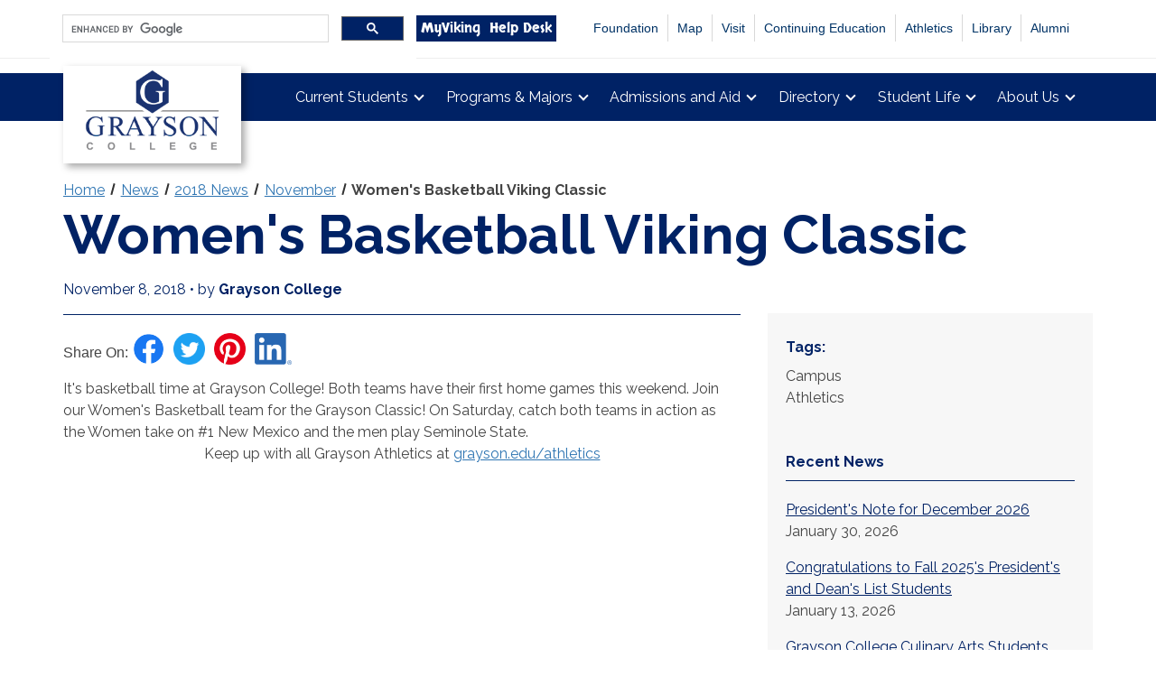

--- FILE ---
content_type: text/html
request_url: https://www.grayson.edu/news/2018/11/Womens%20Basketball%20Classis.html
body_size: 12301
content:
<!DOCTYPE html>
<html xmlns="http://www.w3.org/1999/xhtml" class="no-js new" lang="en">
<head>
  <meta charset="utf-8"/>
  
  <title>
      Women's Basketball Viking Classic | News | Grayson College


  </title>
  
  <meta content="width=device-width, initial-scale=1.0" name="viewport"/>
  <!--<meta http-equiv="X-UA-Compatible" content="IE=edge,chrome=1">-->
  <!--[if lt IE 9]>
		<script src="https://html5shiv.googlecode.com/svn/trunk/html5.js"></script>
	<![endif]-->
  
  
  <meta content="Grayson College" name="author"/>
  
    <meta content="Grayson College" property="og:site_name"/>
        <meta content="Women's Basketball Viking Classic" property="og:title"/>
               <meta content="It's basketball time at Grayson College! Both teams have their first home games this weekend. Join our Women's Basketball team for the Grayson Classic!" property="og:description"/>
      <meta content="website" property="og:type"/>
    <meta content="" property="og:image"/>
          <meta content="https://www.grayson.edu/news/2018/11/Womens Basketball Classis.html" property="og:url"/>
<meta content="summary_large_image" name="twitter:card"/>
<link href="https://www.grayson.edu/news/2018/11/Womens Basketball Classis.html" rel="canonical"/>

      
<!-- Google Tag Manager -->
<script class="cookiescript" data-cookiescript="true" async src="https://www.googletagmanager.com/gtag/js?id=G-3PKKBHVKMS"></script><script class="cookiescript" data-cookiescript="true">
  window.dataLayer = window.dataLayer || [];
  function gtag(){dataLayer.push(arguments);}
  gtag ('set', 'allow_ad_personalization_signals', false ) ;
  gtag('js', new Date());

  gtag('config', 'G-3PKKBHVKMS');
</script>
<!-- End Google Tag Manager -->
  <!-- Global styles START -->          
  <link href="https://www.grayson.edu/_files/framework/fontawesome-5-15-4/css/all.min.css" rel="stylesheet"/>
  <link href="https://cdn.jsdelivr.net/npm/@accessible360/accessible-slick@1.0.1/slick/slick.min.css" rel="stylesheet" type="text/css"/>
  <link href="https://www.grayson.edu/_files/framework/slick/slick-theme.css" rel="stylesheet"/>
  <link href="https://www.grayson.edu/_files/css/bundle/grayson.css" rel="stylesheet"/>
  <link href="https://www.grayson.edu/_files/js/spin.css" rel="stylesheet"/>
  <!-- Global styles END --> 
   
  <!-- Page level plugin styles START -->
  <link href="https://www.grayson.edu/_files/framework/fancybox/source/jquery.fancybox.css" rel="stylesheet"/>
 <!-- <link href="/_files/framework/carousel-owl-carousel/owl-carousel/owl.carousel.css" rel="stylesheet"/> -->
 <!-- <link href="/_files/framework/slider-revolution-slider/rs-plugin/css/settings.css" rel="stylesheet"/> -->
  <!-- Page level plugin styles END -->

  <!-- Regular styles START -->
  <!--<link href="/_files/css/style-revolution-slider.css" rel="stylesheet"/>-->
  <!-- Theme styles END -->
  <!-- lity -->
    <link href="https://www.grayson.edu/_files/framework/lity/lity.min.css" rel="stylesheet"/>
  <!-- Modernizr -->
  <script src="https://www.grayson.edu/_files/js/modernizr.js"></script>
  <!--<script src="/_files/framework/fontawesome-5-15-4/js/all.min.js"></script>-->
  <script crossorigin="anonymous" integrity="sha512-txsWtB+FOLDRFFsBL75QF7cPI4rqSjVH7Q+jKuaLrEI+uPPfvNfX66+pHF/4pU4pgQS3ptJ25xOvC8Erm+P+rA==" referrerpolicy="no-referrer" src="https://cdnjs.cloudflare.com/ajax/libs/font-awesome/5.9.0/js/fontawesome.min.js"></script>
  <!--<script crossorigin="anonymous" src="https://kit.fontawesome.com/481d4e4c74.js"></script>-->
  <!--<script src="/_files/js/countdown.js"></script>-->
  
  
  <link href="https://fonts.gstatic.com" rel="preconnect"/> <link href="https://fonts.googleapis.com/css2?family=Shrikhand&amp;display=swap" rel="stylesheet"/> <link href="https://fonts.googleapis.com/css2?family=Raleway:ital,wght@0,100;0,200;0,300;0,400;0,500;0,700;1,100;1,200;1,300;1,400;1,700&amp;display=swap" rel="stylesheet"/> <link href="https://fonts.googleapis.com/css2?family=Bebas+Neue&amp;display=swap" rel="stylesheet"/> <link href="https://fonts.googleapis.com/css2?family=Skranji&amp;display=swap" rel="stylesheet"/> <link href="https://use.typekit.net/pwe5hhs.css" rel="stylesheet"/>
  <!-- generics -->
<link href="https://www.grayson.edu/_files/favicons/favicon-32.png" rel="icon" sizes="32x32"/>
<!--<link href="/_files/favicons/favicon-96.png" rel="icon" sizes="96x96"/>-->
<link href="https://www.grayson.edu/_files/favicons/favicon-128.png" rel="icon" sizes="128x128"/>
<link href="https://www.grayson.edu/_files/favicons/favicon-192.png" rel="icon" sizes="192x192"/>

<!-- Android -->
<link href="https://www.grayson.edu/_files/favicons/favicon-196.png" rel="shortcut icon" sizes="196x196"/>

<!-- iOS -->
<!--<link href="/_files/favicons/favicon-120.png" rel="apple-touch-icon" sizes="120x120"/>-->
<link href="https://www.grayson.edu/_files/favicons/favicon-152.png" rel="apple-touch-icon" sizes="152x152"/>
<link href="https://www.grayson.edu/_files/favicons/favicon-180.png" rel="apple-touch-icon" sizes="180x180"/>

<!-- Windows 8.1 + IE11 and above -->
<meta content="/_files/favicons/ieconfig.xml" name="msapplication-config"/>

</head>
<!-- Head END -->

<!-- Body BEGIN -->
<body>
    <!-- BEGIN TOP BAR -->
    <header>
    <a class="skip-main" href="#skip-to-main" id="back-to-top">Skip to main content</a>    
    
    <div class="pre-header">
        <div class="container">
            <div class="row search-bar-row">
     			   

<div class="search-bar-wrapper">

 <label class="sr-only" for="gsc-i-id1">Search grayson.edu via google</label><div class="gcse-search"></div> 
  
<!--<style>-->
<!--.icons span a img {-->
<!--width:20px;}-->
<!--</style>-->


    <div class="icons" style="margin-top:2px;">
       <a class="myviking" href="https://gcidentity.grayson.edu">MyViking</a>
    </div>
     <div class="icons" style="margin-top:2px;">
        <a class="myviking" href="https://help.grayson.edu">Help Desk</a>
     </div>
     </div>   
     
               <!-- BEGIN NAVIGATION This will go away and be in the main nav as a link with dropdowns. -->
                <div class="header-navigationTOP pull-right font-transform-inherit">
        			<div>
           				<nav aria-label="Featured" class="featured navbar navbar-default">
             				 <div class="container-fluid">
    <!-- Collect the nav links, forms, and other content for toggling -->
               					<div class="collapse navbar-collapse" id="bs-example-navbar-collapse-1">
                                        <ul class="nav navbar-nav topNavHideTop headNavRight25">
                                        <!--<li class="active"></li>-->
                                        <li><a href="https://www.grayson.edu/foundation/index.html">Foundation</a></li>
                                        <li><a href="https://maps.grayson.edu">Map</a></li>
                                        <li><a href="https://www.grayson.edu/visit/index.html">Visit</a></li>
                                        <li><a href="https://www.grayson.edu/cwl/index.html">Continuing Education</a></li>
                                        <li><a href="https://gcvikings.com">Athletics</a></li>
                                        <li><a href="https://www.grayson.edu/library/index.html">Library</a></li>
                                        <li><a href="https://www.grayson.edu/alumni/index.html">Alumni</a></li>
                                                                      
                                        
                                    </ul>
      
     	

    </div><!-- /.navbar-collapse -->
  </div><!-- /.container-fluid -->
</nav>
                
            
        </div> 
        		</div>
        		
             </div><!-- end row-->
        </div> <!--end container-->       
    </div>  <!--end pre header-->
    <!-- END TOP BAR -->
    
    <!-- BEGIN HEADER -->
    <div class="header__wrapper">
		
    <nav aria-label="Main" class="navigation__wrapper container">
        <div class="navigation__controls">
            <div class="logo">
                <a class="site-logo" href="https://www.grayson.edu">
                    <img alt="Grayson College Logo" height="108" id="logo" src="https://www.grayson.edu/_files/images/grayson-web-logo-5.png" style="height:auto" width="197"/>
                    <span class="sr-only">Grayson College</span>
                </a>
            </div>
            <div class="navigation__toggle">
                <button aria-expanded="false" class="mobi-toggler">
                    <i class="fa fa-bars"></i>
                    <span class="sr-only">Main Menu</span>
                </button>
            </div>
        </div>
        <div class="navigation__main font-transform-inherit">
            <div class="search-bar-wrapper search-bar-wrapper--mobile">
                 <label class="sr-only" for="gsc-i-id1">Search grayson.edu via google</label><div class="gcse-search"></div> 
                <!--<style>-->
                <!--.icons span a img {-->
                <!--width:20px;}-->
                <!--</style>-->
                <div class="icons" style="margin-top:2px;">
                    <a class="myviking" href="https://gcidentity.grayson.edu">MyViking</a>
                </div>
            </div>
            <ul>
            <li class="dropdown active ">
                    <button aria-controls="currentStudents" aria-expanded="false" class="dropdown-toggle noPadding" data-toggle="dropdown">
                Current Students 
                        </button>
                    <ul class="dropdown-menu" id="currentStudents" role="presentation">
                        <li class="" role="presentation">
                            <div class="navigation__panel">
                                <!--<div class="navigation__subgrid">-->
                                    <dl class="navigation__sub">
                                        <dt id="academic_resources">Academic Resources</dt>
                                        <dd>
                                            <ul aria-labelledby="academic_resources">
                                                <li><a href="https://www.grayson.edu/registration-guide/academic-calendar/index.html" target="_parent">Academic Calendar</a></li>
                                                <li><a href="https://www.grayson.edu/victor-e-bundle/index.html" target="_parent">Victor E Bundle Course Material Program</a></li>
                                                <li><a href="https://catalog.grayson.edu">Course Catalog</a></li>
                                                <li><a href="https://planner.grayson.edu/Planner/CourseSearch">Course Search</a></li>
                                                <li><a href="https://www.grayson.edu/gettingstarted/advising/index.html">Advising</a></li>
                                                <li><a href="https://www.grayson.edu/gettingstarted/advising/accessibility-services/index.html">Accessibility Services</a></li>
                                                <li><a href="https://www.grayson.edu/library/index.html">Library</a></li>
                                                <li><a href="https://www.grayson.edu/current-students/academic-resources/Peer Tutoring.html">Peer Tutoring</a></li>                                            
                                            </ul>
                                        </dd>
                                    </dl>
                                    <div><dl class="navigation__sub">
                                        <dt id="student_labs">Student Labs</dt>
                                        <dd>
                                            <ul aria-labelledby="student_labs">
                                            <li><a href="https://www.grayson.edu/current-students/academic-resources/student-labs/writing-center.html">Writing Center</a></li>
                                            <li><a href="https://www.grayson.edu/current-students/academic-resources/student-labs/math-hub.html">Math Hub</a></li>
                                            <li><a href="https://www.grayson.edu/current-students/academic-resources/student-labs/science-hub.html">Science Hub</a></li>
                                            </ul>
                                        </dd>
                                    </dl>
                                    <dl class="navigation__sub">
                                        <dt id="registration">Registration</dt>
                                        <dd>
                                            <ul aria-labelledby="registration">
                                            <li><a href="https://www.grayson.edu/current-students/registrar-office/index.html">Registrar's Office</a></li>
                                            <li><a href="https://www.grayson.edu/registration-guide/index.html">Registration Guide</a></li>
                                            <li><a href="https://www.grayson.edu/current-students/registrar-office/transcript-request.html">Transcript Request</a></li>
                                            <li><a href="https://www.grayson.edu/current-students/registrar-office/graduation.html">Graduation</a></li>
                                            <li><a href="https://planner.grayson.edu/Planner/CourseSearch">Course Search</a></li>
                                            </ul>
                                        </dd>
                                    </dl>
                                    </div>
                                    <dl class="navigation__sub">
                                        <dt id="student_resources">Student Resources</dt>
                                        <dd>
                                            <ul aria-labelledby="student_resources">
                                            <li><a href="https://www.grayson.edu/grayson-cares/index.html">Grayson Cares</a></li>
                                            <li><a href="https://www.grayson.edu/gettingstarted/advising/career-center/index.html">Career and Transfer Center</a></li>
                                            <li><a href="https://www.grayson.edu/scholarships/index.html">Scholarships</a></li>
                                            <li><a href="https://www.grayson.edu/current-students/student-support-services/index.html">TRIO Student Support Services</a></li>
                                            <li><a href="https://www.grayson.edu/business-services/index.html">Business Office</a></li>
                                            <li><a href="https://grayson.bncollege.com">Bookstore</a></li>
                                            <li><a href="https://www.grayson.edu/personal-counseling/index.html">Personal Counseling</a></li>
                                            <li><a href="https://www.grayson.edu/apply/transferring/index.html">Transferring</a></li>
                                            <li><a href="https://www.grayson.edu/title-ix/index.html">Title IX</a></li>
                                            </ul>
                                        </dd>
                                    </dl>
                            </div>
                        </li>
                    </ul>
                </li>
                <li class="dropdown">
                    <button aria-controls="programsMajors" aria-expanded="false" class="dropdown-toggle noPadding" data-toggle="dropdown">
                Programs &amp; Majors 
                        </button>
                    <ul class="dropdown-menu" id="programsMajors" role="presentation">
                        <li class="" role="presentation">
                            <div class="navigation__panel">
                                    <dl class="navigation__sub">
                                        <dt id="pathways">Pathways</dt>
                                        <dd>
                                            <ul aria-labelledby="pathways">
                                            <li><a href="https://www.grayson.edu/pathways/index.html">Pathways</a></li>
                                            <li><a href="https://www.grayson.edu/pathways/arts-and-humanities.html">Arts and Humanities</a></li>
                                            <li><a href="https://www.grayson.edu/pathways/business-and-entrepreneurship.html">Business and Entrepreneurship</a></li>
                                            <li><a href="https://www.grayson.edu/pathways/health-sciences.html">Health Sciences</a></li>
                                            <li><a href="https://www.grayson.edu/pathways/industrial-technologies.html">Industrial Technology</a></li>
                                            <li><a href="https://www.grayson.edu/pathways/public-services.html">Public Services</a></li>
                                            <li><a href="https://www.grayson.edu/pathways/science-and-technology.html">Science, Technology, Engineering and Mathematics</a></li>
                                            </ul>
                                        </dd>
                                    </dl>
                                  <dl class="navigation__sub">
                                        <dt id="programs">Other Programs</dt>
                                        <dd>
                                            <ul aria-labelledby="programs">
                                            <li><a href="https://www.grayson.edu/cwl/index.html">Center for Workplace Learning (CWL)</a></li>
                                            <li><a href="https://www.grayson.edu/dual-credit/index.html">Dual Credit</a></li>
                                            <li><a href="https://www.grayson.edu/pathways/adult-education-ged.html">Adult Education and GED</a></li>
                                            <li><a href="https://www.grayson.edu/honors-college/index.html">Honors Program</a></li>
                                            </ul>
                                        </dd>
                                    </dl>
                                    <dl class="navigation__sub">
                                        <dt id="information">Information</dt>
                                        <dd>
                                            <ul aria-labelledby="information">
                                            <li><a href="https://grayson.simplesyllabus.com/en-US/syllabus-library">Course Syllabi</a></li>
                                            <li><a href="https://www.grayson.edu/Info/index.html">Information Inquiry Form</a></li>
                                            </ul>
                                        </dd>
                                    </dl>
                            </div>
                        </li>
                    </ul>
                </li>
                <li class="dropdown ">
                    <button aria-controls="admissionsAid" aria-expanded="false" class="dropdown-toggle noPadding" data-toggle="dropdown">
                Admissions and Aid 
                        </button>
                    <ul class="dropdown-menu" id="admissionsAid" role="presentation">
                        <li class="" role="presentation">
                            <div class="navigation__panel">
                               <dl class="navigation__sub">
                                    <dt id="admissions">Admissions</dt>
                                    <dd>
                                        <ul aria-labelledby="admissions">
                                        <li><a href="https://grayson.tfaforms.net/wfQVpGM">Apply Now</a></li>
                                        <li><a href="https://www.grayson.edu/apply/index.html">Office of Admissions</a></li>
                                        <li><a href="https://www.grayson.edu/apply/enrollment-steps.html">Enrollment Steps</a></li>
                                        <li><a href="https://www.grayson.edu/financialaid/veterans-services-office/index.html">Veteran Services</a></li>
                                        <li><a href="https://www.grayson.edu/promise-programs/index.html">Promise Programs</a></li>
                                        <li><a href="https://www.grayson.edu/gettingstarted/testing-center/index.html">Testing Center</a></li>
                                        <li><a href="https://www.grayson.edu/registration-guide/residency-information.html">Residency Information</a></li>
                                        <li><a href="https://www.grayson.edu/apply/international-students/index.html">International Students</a></li>
                                        </ul>
                                    </dd>
                                </dl>
                                <dl class="navigation__sub">
                                    <dt id="financial_aid">Financial Aid</dt>
                                    <dd>
                                        <ul aria-labelledby="financial_aid">
                                        <li><a href="https://www.grayson.edu/financialaid/index.html">Financial Aid</a></li>
                                        <li><a href="https://www.grayson.edu/financialaid/net-price-calculator.html">Net Price Calculator</a></li>
                                        <li><a href="https://www.grayson.edu/registration-guide/residency-information.html">Residency Information</a></li>
                                        <li><a href="https://www.grayson.edu/scholarships/index.html">Scholarships</a></li>
                                        <li><a href="https://www.grayson.edu/financialaid/tuition-and-costs.html">Tuition and Fees</a></li>
                                        </ul>
                                    </dd>
                                </dl>
                                <dl class="navigation__sub">
                                    <dt id="learn_about_grayson">Learn about Grayson</dt>
                                    <dd>
                                        <ul aria-labelledby="learn_about_grayson">                  
                                        <li><a href="https://www.grayson.edu/visit/index.html">Visit</a></li>
                                        <li><a href="https://maps.grayson.edu/">Map</a></li>
                                        <li><a href="https://www.grayson.edu/virtual-tour.html">Virtual Tour (Denison)</a></li>
                                        <li><a href="https://www.grayson.edu/virtual-tour-south.html">Virtual Tour (South)</a></li>
                                        </ul>
                                    </dd>
                                </dl>
                            </div>
                        </li>
                    </ul>
                </li>
                <li class="dropdown ">
                    <button aria-controls="directory" aria-expanded="false" class="dropdown-toggle noPadding" data-toggle="dropdown">
                Directory 
                        </button>
                    <ul class="dropdown-menu" id="director" role="presentation">
                        <li class="" role="presentation">
                            <div class="navigation__panel">
                                <dl class="navigation__sub">
                                    <dt id="directory_resources">Directory Resources</dt>
                                    <dd>
                                        <ul aria-labelledby="directory_resources">                  
                                        <li><a href="https://gcdir.grayson.edu">Faculty Directory</a></li>
                                        <li><a href="https://catalog.grayson.edu">Course Catalog</a></li>
                                        <li><a href="https://help.grayson.edu">Help Desk</a></li>
                                        <li><a href="https://grayson.simplesyllabus.com/en-US/syllabus-library">Course Syllabi</a></li>
                                        <li><a href="https://www.grayson.edu/news/index.html">News Archive</a></li>
                                        <li><a href="https://www.grayson.edu/calendar/index.html">Calendar</a></li>
                                        </ul>
                                    </dd>
                                </dl>
                                <dl class="navigation__sub navigation__sub--span2">
                                    <dt id="offices">Office Webpages</dt>
                                    <dd>
                                        <ul aria-labelledby="offices" class="">                  
                                        <li><a href="https://www.grayson.edu/apply/index.html">Admissions</a></li>
                                        <li><a href="https://www.grayson.edu/current-students/registrar-office/index.html">Registrar</a></li>
                                        <li><a href="https://www.grayson.edu/gettingstarted/advising/index.html">Advising</a></li>
                                        <li><a href="https://www.grayson.edu/business-services/index.html">Business Office</a></li>
                                        <li><a href="https://www.grayson.edu/financialaid/index.html">Financial Aid</a></li>
                                        <li><a href="https://www.grayson.edu/employee-resources/marketing-resources.html">Marketing</a></li>
                                        <li><a href="https://www.grayson.edu/campuses/south-campus/index.html">South Campus</a></li>
                                        <li><a href="https://www.grayson.edu/campus-life/residence-life/index.html">Residence Life</a></li>
                                        <li><a href="https://www.grayson.edu/employment/index.html">Human Resources</a></li>
                                        <li><a href="https://www.grayson.edu/foundation/index.html">Foundation</a></li>
                                        <li><a href="https://www.grayson.edu/library/index.html">Library</a></li>
                                        <li><a href="https://www.grayson.edu/campus-life/student-life/index.html">Student Life and Development</a></li>
                                        <li><a href="https://www.grayson.edu/campus-life/campus-police/index.html">Police and Campus Safety</a></li>
                                        </ul>
                                    </dd>
                                </dl>
                            </div>
                        </li>
                    </ul>
                </li>
                <li class="dropdown ">
                    <button aria-controls="studentLife" aria-expanded="false" class="dropdown-toggle noPadding" data-toggle="dropdown">
                Student Life 
                        </button>
                    <ul class="dropdown-menu" id="studentLife" role="presentation">
                        <li class="" role="presentation">
                            <div class="navigation__panel">
                                 <dl class="navigation__sub">
                                    <dt id="campus_life">Campus Life</dt>
                                    <dd>
                                        <ul aria-labelledby="campus_life">                  
                                        <li><a href="https://www.grayson.edu/campus-life/student-life/index.html">Student Life and Development</a></li>
                                        <li><a href="https://www.grayson.edu/campus-life/student-life/clubs-and-organizations/index.html">Clubs and Organizations</a></li>
                                        <li><a href="https://www.grayson.edu/campus-life/residence-life/index.html">Residence Life</a></li>
                                        <li><a href="https://www.grayson.edu/campus-life/dining-hall/index.html">Dining Hall</a></li>
                                        </ul>
                                    </dd>
                                </dl>
                                <dl class="navigation__sub">
                                    <dt id="campus_services">Services</dt>
                                    <dd>
                                        <ul aria-labelledby="campus_services">                  
                                        <li><a href="https://www.grayson.edu/the-viking/index.html"><i>The Viking</i> Student Newspaper</a></li>
                                        <li><a href="https://www.grayson.edu/campus-life/campus-police/index.html">Police and Campus Safety</a></li>
                                        <li><a href="https://www.grayson.edu/personal-counseling/index.html">Personal Counseling</a></li>
                                        <li><a href="https://www.grayson.edu/gettingstarted/advising/accessibility-services/index.html">Accessibility Services</a></li>
                                        <li><a href="https://www.grayson.edu/apply/transferring/index.html">Transferring</a></li>
                                        <li><a href="https://www.grayson.edu/gettingstarted/advising/career-center/index.html">Career and Transfer Center</a></li>
                                        <li><a href="https://www.grayson.edu/financialaid/veterans-services-office/index.html">Veteran's Services</a></li>
                                        </ul>
                                    </dd>
                                </dl>
                            </div>
                        </li>
                    </ul>
                </li>
                <li class="dropdown ">
                    <button aria-controls="aboutUs" aria-expanded="false" class="dropdown-toggle noPadding" data-toggle="dropdown">
               About Us 
                        </button>
                    <ul class="dropdown-menu" id="aboutUs" role="presentation">
                        <li class="" role="presentation">
                            <div class="navigation__panel">
                                <dl class="navigation__sub">
                                    <dt id="mission">Mission and Leadership</dt>
                                    <dd>
                                        <ul aria-labelledby="mission">                  
                                        <li><a href="https://www.grayson.edu/about-us/board-of-trustees/index.html">Board of Trustees</a></li>
                                        <li><a href="https://www.grayson.edu/employee-resources/org-charts/main.html">Organizational Charts</a></li>
                                        <li><a href="https://www.grayson.edu/about-us/mission-vision-accreditation.html">Mission and Vision</a></li>
                                        <li><a href="https://www.grayson.edu/about-us/presidents-page/index.html">President</a></li>
                                        <li><a href="https://www.grayson.edu/about-us/committees-and-minutes/index.html">Commitees and Minutes</a></li>
                                        </ul>
                                    </dd>
                                </dl>
                                <dl class="navigation__sub">
                                <dt id="amenities">Community Resources</dt>
                                    <dd>
                                        <ul aria-labelledby="amenities">                  
                                        <li><a href="https://www.grayson.edu/about-us/facility-rentals.html">Facility Rentals</a></li>
                                        <li><a href="https://www.grayson.edu/pathways/six-ninety-one-restaurant.html">Restaurant Six Ninty One</a></li>
                                        <li><a href="https://www.grayson.edu/pathways/salon-services.html">Salon</a></li>
                                        <li><a href="http://www.graysonsbdc.org/">Small Business Development Center</a></li>
                                        <li><a href="https://www.grayson.edu/munson/index.html">T.V. Munson: The Grape Man of Texas</a></li>
                                        <li><a href="https://www.grayson.edu/pathways/visual-arts/exhibitions/index.html">2nd Floor Art Gallery</a></li>
                                        <li><a href="https://www.grayson.edu/webcams/index.html">Webcams</a></li>
                                        </ul>
                                    </dd>
                                </dl>
                                <dl class="navigation__sub">
                                 <dt id="history">History and Achievement</dt>
                                    <dd>
                                        <ul aria-labelledby="history">
                                        <li><a href="https://www.grayson.edu/about-us/index.html">History</a></li>
                                        <li><a href="https://www.grayson.edu/news/index.html">News Archive</a></li>
                                        <li><a href="https://www.grayson.edu/about-us/institutional-effectiveness/index.html">Institutional Effectiveness</a></li>
                                        <li><a href="https://www.grayson.edu/about-us/research/index.html">Institutional Research</a></li>
                                        <li><a href="https://www.grayson.edu/about-us/institutional-effectiveness/student-success-atd.html">Achieving the Dream</a></li>
                                        </ul>
                                    </dd>
                                </dl>
                            </div>
                        </li>
                    </ul>
                </li>
                <li class="dropdown noShow">
                    <!--the noShow is to drop this link after 1024px-->
                    <button aria-controls="quickLinks" aria-expanded="false" class="dropdown-toggle noPadding" data-toggle="dropdown">
                Quick Links 
                        </button>
                    <ul class="dropdown-menu" id="quickLinks">
                        <li class="">
                            <a href="https://www.grayson.edu/foundation/about.html" target="_parent">Foundation</a>
                        </li>
                        <li class="">
                            <a href="https://maps.grayson.edu">Map</a>
                        </li>
                        <li class="">
                            <a href="https://www.grayson.edu/visit/index.html" target="_parent">Visit</a>
                        </li>
                        <li class="">
                            <a href="https://www.grayson.edu/cwl/index.html" target="_parent">Continuing Education</a>
                        </li>
                        <li class="">
                            <a href="https://gcvikings.com">Athletics</a>
                        </li>
                        <li class="">
                            <a href="https://www.grayson.edu/library/index.html" target="_parent">Library</a>
                        </li>
                        <!--<li class="">-->
                        <!--    <a href="/community-bulletins/index">Community Bulletins</a>-->
                        <!--</li>-->
                        <li class="">
                            <a href="https://www.grayson.edu/alumni/index.html" target="_parent">Alumni</a>
                        </li>
                    </ul>
                </li>
            </ul>
        </div>
    </nav>
    <!-- END NAVIGATION -->


    </div>
    </header>
    <!-- Header END -->
    
    <main class="main" id="skip-to-main" tabindex="-1">
        <article class="newsArticle">
            


<div class="container">
<nav aria-label="breadcrumbs" class="breadcrumbs" id="breadcrumbs" style="color:#333;">
    <ol class="breadcrumbs__list" role="list">
        <li>
            <a href="https://www.grayson.edu">Home</a>
        </li>
                                                        <li>
                    <a href="https://www.grayson.edu/news/index.html">News</a>
                    </li>
                                                                                    <li>
                    <a href="https://www.grayson.edu/news/2018/index.html">2018 News</a>
                    </li>
                                                                                    <li>
                    <a href="https://www.grayson.edu/news/2018/11/index.html">November</a>
                    </li>
                                                                                <li>
                <a aria-current="page" href="https://www.grayson.edu/news/2018/11/Womens Basketball Classis.html">Women's Basketball Viking Classic</a>
                </li>
                        </ol>
</nav>
</div>

            <div class="container">
                <div class="row">
                    <div class="col-xs-12">
                        <h1 class="page-title page-title__news">Women's Basketball Viking Classic</h1>
                        
                        
                    </div>
                </div>
                <div class="row">
                    <div class="col-xs-12 col-sm-8">
                        
<div class="byline">
    <span class="byline__date">November 8, 2018</span>
    <span aria-hidden="true"> • </span>
    <span>by </span>
    <span class="byline__author">Grayson College</span>
</div>
<hr class="newsArticle__divider"/>


<nav aria-label="Social Media Sharing Links" class="newsArticle__social">
    <span>Share On:</span>
<ul class="newsArticle__links">
<li><a href="https://www.facebook.com/sharer.php?t=Women%27s+Basketball+Viking+Classic&amp;u=https%3A%2F%2Fwww.grayson.edu%2Fnews%2F2018%2F11%2FWomens+Basketball+Classis.html" rel="noopener" target="_blank" title="Share on Facebook"><img alt="share on Facebook (Opens New Window)" height="60" src="https://www.grayson.edu/_files/images/social/facebook.png" width="60"/></a></li>
<li><a href="https://twitter.com/intent/tweet?text=Women%27s+Basketball+Viking+Classic&amp;url=https%3A%2F%2Fwww.grayson.edu%2Fnews%2F2018%2F11%2FWomens+Basketball+Classis.html" rel="noopener" target="_blank" title="Share on Twitter"><img alt="share on Twitter (Opens New Window)" height="60" src="https://www.grayson.edu/_files/images/social/twitter.png" width="60"/></a></li>
<li><a href="https://pinterest.com/pin/create/button/?description=Women%27s+Basketball+Viking+Classic&amp;media=&amp;url=https%3A%2F%2Fwww.grayson.edu%2Fnews%2F2018%2F11%2FWomens+Basketball+Classis.html" rel="noopener" target="_blank" title="Share on Pinterest"><img alt="share on Pinterest (Opens New Window)" height="60" src="https://www.grayson.edu/_files/images/social/pinterest.png" width="60"/></a></li>
<li><a href="https://www.linkedin.com/shareArticle?title=Women%27s+Basketball+Viking+Classic&amp;url=https%3A%2F%2Fwww.grayson.edu%2Fnews%2F2018%2F11%2FWomens+Basketball+Classis.html" rel="noopener" target="_blank" title="Share on LinkedIn"><img alt="share on LinkedIn (Opens New Window)" height="60" src="https://www.grayson.edu/_files/images/social/linkedin.png" width="60"/></a></li>
</ul>
<script defer="true" src="https://www.grayson.edu/_files/js/social-share.js"></script>
</nav>

<div class="newsArticle__copy">
<div class="gmail_default">It's basketball time at Grayson College! Both teams have their first home games this weekend. Join our Women's Basketball team for the Grayson Classic! On Saturday, catch both teams in action as the Women take on #1 New Mexico and the men play Seminole State.&#160;</div>
<div class="gmail_default"></div>
<div class="gmail_default" style="text-align: center;">Keep up with all Grayson Athletics at<span>&#160;</span><a data-saferedirecturl="https://www.google.com/url?q=http://grayson.edu/athletics&amp;source=gmail&amp;ust=1541777973855000&amp;usg=AFQjCNEZI5RUVY3lSDMceTbNMSFoOpb6Qw" href="http://grayson.edu/athletics" rel="noopener" target="_blank">grayson.edu/athletics</a></div>
<div class="gmail_default"></div>
</div>
                    </div>
                    <div class="col-xs-12 col-sm-4">
                        <aside aria-label="Details and More Articles" class="newsArticle__sidebar">
                            <h2 class="newsArticle__heading">Tags:</h2>
<ul class="newsArticle__taglist">
<li>Campus</li>
<li>Athletics</li>
</ul>



                            


<h2 class="newsArticle__heading recent">Recent News</h2>
<ul class="newsArticle__recent">
<li>
<a href="https://www.grayson.edu/news/2026/01/presidents-note.html">President's Note for December 2026</a><br/>
<span class="recent__date">January 30, 2026</span>
</li>
<li>
<a href="https://www.grayson.edu/news/2026/01/president-deans-list-fall-25.html">Congratulations to Fall 2025's President's and Dean's List Students</a><br/>
<span class="recent__date">January 13, 2026</span>
</li>
<li>
<a href="https://www.grayson.edu/news/2025/12/inaugural-zwilling-winter-classic-2025.html">Grayson College Culinary Arts Students Earn Top Honors at Inaugural Zwilling Winter Classic</a><br/>
<span class="recent__date">December 10, 2025</span>
</li>
<li>
<a href="https://www.grayson.edu/news/in-memoriam-jennifer-hill.html">In Memoriam: Jennifer Hill </a><br/>
<span class="recent__date">December 9, 2025</span>
</li>
<li>
<a href="https://www.grayson.edu/news/2025/12/2025-service-awards.html">Grayson College Honors Employee Dedication at Annual Service Awards Ceremony</a><br/>
<span class="recent__date">December 3, 2025</span>
</li>
<li>
<a href="https://www.grayson.edu/news/2025/12/presidents-note.html">President's Note for November 2025</a><br/>
<span class="recent__date">December 2, 2025</span>
</li>
</ul>



                        </aside>
                    </div>
                </div>
            </div>
        </article>
<!--  end container -->
</main><!--  end main -->
   <!-- BEGIN PRE-FOOTER -->
<footer class="siteFooter" data-ocelot-target=""><div class="footer-logo-bar">
    <div class="footer-logo-bar-img siteFooter__logoBar"><img alt="Grayson College Logo" aria-hidden="true" class="center-block" height="191" src="https://www.grayson.edu/_files/framework/img/grayon_college_logo_whiteborder.png" style="max-width:175px;position: relative; top: -2px;" width="175"/></div>
    </div>
    <div class="siteFooter__icon"></div>
    <div class="container">
        <div class="row">
            <div class="col-xs-12 col-sm-6 col-md-3">
                <h2 class="sr-only" id="contactInfo">About Us</h2>
                <img alt="Grayson College" class="siteFooter__logo img-responsive" src="https://www.grayson.edu/_files/images/grayson-white.png"/>
                    <div class="siteFooter__connect" style="color:#fff;text-align:center;font-family:Raleway, sans-serif;margin-top: 1em;">Connect with us!</div>
                    <div class="siteFooter__socials socials">
                                          <span class="social social-spacing"><a href="https://www.facebook.com/graysoncollege/"><img alt="Grayson College on facebook" class="img-responsive" height="70" src="https://www.grayson.edu/_files/images/social/facebook.png" width="70"/></a></span>                                                                                    <span class="social social-spacing"><a href="https://www.youtube.com/@GraysonCountyCollege"><img alt="Grayson College on youtube" class="img-responsive" height="70" src="https://www.grayson.edu/_files/images/social/youtube.png" width="70"/></a></span>                                          <span class="social social-spacing"><a href="https://www.instagram.com/graysoncollege/"><img alt="Grayson College on instagram" class="img-responsive" height="70" src="https://www.grayson.edu/_files/images/social/instagram.png" width="70"/></a></span>                                          <span class="social social-spacing"><a href="https://www.linkedin.com/school/grayson-college/posts/?feedView=all"><img alt="Grayson College on linkedin" class="img-responsive" height="70" src="https://www.grayson.edu/_files/images/social/linkedin1.png" width="70"/></a></span>                                    </div>
                <div class="siteFooter__highlighted">
                    <a class="myviking" href="https://www.grayson.edu/apply/index.html">Apply</a>
                    <a class="myviking" href="https://www.grayson.edu/visit/index.html">Visit Us</a>
                    <a class="myviking" href="https://www.grayson.edu/foundation/index.html">Giving</a>
                </div>
            </div>
            <div class="col-xs-12 col-sm-6 col-md-3">
                <address>
                                    <h3 class="contact__location">
                                                                        <a href="https://www.grayson.edu/campuses/main-campus.html">Denison Campus <span aria-hidden="true" class="contact__icon fas fa-link"></span></a>
                                                </h3>
                <div class="contact__info">
                    6101 Grayson Drive<br/>
                    Denison, TX 75020<br/>                    <span class="contact__phone"><span aria-hidden="true" class="siteFooter__icon fa fa-phone-square"></span><span class="sr-only">Phone Number: </span><a href="tel:+1.903.465.6030">903.465.6030</a></span>                     
                </div>
                                    <h3 class="contact__location">
                                                                        <a href="https://www.grayson.edu/campuses/south-campus/index.html">South Campus <span aria-hidden="true" class="contact__icon fas fa-link"></span></a>
                                                </h3>
                <div class="contact__info">
                    1455 West Van Alstyne Parkway<br/>
                    Van Alstyne, Texas 75495<br/>                    <span class="contact__phone"><span aria-hidden="true" class="siteFooter__icon fa fa-phone-square"></span><span class="sr-only">Phone Number: </span><a href="tel:+1.903.415.2500">903.415.2500</a></span>                     
                </div>
                                    <h3 class="contact__location">
                                                                        <a href="https://www.grayson.edu/campuses/west-extension.html">West Extension <span aria-hidden="true" class="contact__icon fas fa-link"></span></a>
                                                </h3>
                <div class="contact__info">
                    North Texas Regional Airport<br/>
                    Denison, TX 75020<br/>                                         
                </div>
                                </address>
            </div>
            <div class="clearfix visible-sm-block"></div>
            <div class="col-xs-12 col-sm-6 col-md-3">
                <nav aria-labelledby="footerLinks">
                    <h2 class="siteFooter__heading" id="footerLinks">Site Links</h2>
                    <ul class="siteFooter__menu">
                         <li><a href="https://www.grayson.edu/apply/index.html">Admissions</a></li><li><a href="https://www.grayson.edu/current-students/index.html">Current Students</a></li><li><a href="https://www.grayson.edu/pathways/index.html">Programs</a></li><li><a href="https://www.grayson.edu/cwl/index.html">Center for Workplace Learning</a></li><li><a href="https://www.grayson.edu/financialaid/index.html">Financial Aid</a></li><li><a href="https://www.grayson.edu/campus-life/student-life/index.html">Student Life</a></li><li><a href="https://www.grayson.edu/about-us/index.html">About</a></li><li><a href="https://gcvikings.com">Athletics</a></li><li><a href="https://gcdir.grayson.edu/index">Faculty Directory</a></li><li><a href="https://www.grayson.edu/employee-resources/index.html">Employee Resources</a></li><li><a href="https://www.grayson.edu/sitemap.html">Sitemap</a></li>                    </ul>
                                    </nav>
            </div>
            <div class="col-xs-12 col-sm-6 col-md-3">
                <nav aria-labelledby="policyLinks">
                    <h2 class="siteFooter__heading" id="policyLinks">Notices and Policies</h2>
                     <ul class="siteFooter__menu">
                         <li><a href="https://www.grayson.edu/campus-life/campus-police/viking-alert.html">Viking Alerts</a></li><li><a href="https://www.grayson.edu/site-policies/index.html">Site Policies</a></li><li><a href="https://grayson.simplesyllabus.com/en-US/syllabus-library">Course Syllabi</a></li><li><a href="https://www.grayson.edu/personal-counseling/index.html">Personal Counseling</a></li><li><a href="https://www.grayson.edu/title-ix/index.html">Title IX</a></li><li><a href="https://www.grayson.edu/PrivacyPolicy.html">Privacy Policy</a></li><li><a href="https://www.grayson.edu/accessibility/index.html">Accessibility</a></li><li><a href="https://www.grayson.edu/public-notices/index.html">Consumer Information and Public Notices</a></li><li><a href="https://www.grayson.edu/public-notices/2025-26-budget.pdf">2025-2026 Budget</a></li><li><a href="https://www.grayson.edu/financialaid/covid-19/required-reporting.html">CARES Act Reporting</a></li><li><a href="https://www.grayson.edu/about-us/institutional-effectiveness/student-success-atd.html">Achieving the Dream</a></li><li><a href="https://www.grayson.edu/employment/index.html">Employment Opportunities</a></li><li><a href="https://www.grayson.edu/campus-life/campus-police/incident-reporting.html">Report a Crime</a></li>                    </ul>
                                    </nav>
            </div>
        </div>
    </div>
    <div class="siteFooter__bottom">
        <div class="container">
            <div class="row">
                <div class="col-xs-12">
                    <nav aria-labelledby="stateLinks" class="siteFooter__nav">
                        <h2 class="sr-only siteFooter__heading" id="stateLinks">State Required Links</h2>
                        <a href="https://www.texas.gov/">State of Texas</a> | <a href="https://gov.texas.gov/organization/hsgd">Texas Homeland Security</a> | <a href="https://veterans.portal.texas.gov/">Texas Veterans Portal</a> | <a href="https://www.tsl.texas.gov/trail/index.html">Statewide Search</a> | <a href="https://sao.fraud.texas.gov/">Report Fraud</a>                    </nav>
                    <div class="siteFooter__copyright">
                        Copyright <span aria-hidden="true">©</span> 2024 Grayson College. All Rights Reserved.
                    </div>
                </div>
            </div>
        </div>
    </div>
</footer>





       
    <!-- Load javascripts at bottom, this will reduce page load time -->
    <!-- BEGIN CORE PLUGINS (REQUIRED FOR ALL PAGES) -->
    <!--Start of Tawk.to Script-->
<!--<script type="text/javascript">-->
<!--var Tawk_API=Tawk_API||{}, Tawk_LoadStart=new Date();-->
<!--(function(){-->
<!--var s1=document.createElement("script"),s0=document.getElementsByTagName("script")[0];-->
<!--s1.async=true;-->
<!--s1.src='https://embed.tawk.to/5b9a8690c9abba5796778275/default';-->
<!--s1.charset='UTF-8';-->
<!--s1.setAttribute('crossorigin','*');-->
<!--s0.parentNode.insertBefore(s1,s0);-->
<!--})();-->
<!--</script>-->
<!--	<script src="/_files/js/tawkkludge.js" type="text/javascript"></script>-->
<!--End of Tawk.to Script-->
<!--<script>-->
<!--  (function () {-->
<!--    var s = document.createElement('script');-->
<!--    s.type = 'text/javascript';-->
<!--    s.async = true;-->
<!--    s.src = 'https://app.termly.io/embed.min.js';-->
<!--    s.id = '67b20ee8-abcd-464c-9398-6e81bd92df27';-->
<!--    s.setAttribute("data-name", "termly-embed-banner");-->
<!--    var x = document.getElementsByTagName('script')[0];-->
<!--    x.parentNode.insertBefore(s, x);-->
<!--  })();-->
<!--</script>-->
        <!--[if lt IE 9]>
    <script src="../../assets/global/plugins/respond.min.js"></script>
    <![endif]-->
<script crossorigin="anonymous" integrity="sha256-2krYZKh//PcchRtd+H+VyyQoZ/e3EcrkxhM8ycwASPA=" src="https://code.jquery.com/jquery-3.6.2.min.js"></script>
   <script crossorigin="anonymous" integrity="sha256-mBCu5+bVfYzOqpYyK4jm30ZxAZRomuErKEFJFIyrwvM=" src="https://code.jquery.com/jquery-migrate-3.4.0.min.js"></script>
    <script src="https://www.grayson.edu/_files/framework/bootstrap-3-4/js/bootstrap.js" type="text/javascript"></script>           
    <script src="https://www.grayson.edu/_files/js/back-to-top.js" type="text/javascript"></script>          
    <script src="https://www.grayson.edu/_files/js/grayson.js" type="text/javascript"></script>
    <!-- END CORE PLUGINS -->

    <!-- BEGIN PAGE LEVEL JAVASCRIPTS (REQUIRED ONLY FOR CURRENT PAGE) -->
  
    <!-- Slick Scripts -->
    <script src="https://www.grayson.edu/_files/js/slick-fork.js" type="text/javascript"></script>
    <script src="https://www.grayson.edu/_files/js/home-slick.js" type="text/javascript"></script>
    
    <!-- Syntax Highlighter -->
    <link crossorigin="anonymous" href="https://cdnjs.cloudflare.com/ajax/libs/highlight.js/10.5.0/styles/a11y-dark.min.css" integrity="sha512-1rzCaYWsg3l6uKvGbUT6rAZFOcVn0zeXAFlZudsnj8k2xcrU5asL8jfJUEijV9GPYMh0GnPToeCTJj6RXQnA8g==" rel="stylesheet"/>
    <script crossorigin="anonymous" integrity="sha512-9GIHU4rPKUMvNOHFOer5Zm2zHnZOjayOO3lZpokhhCtgt8FNlNiW/bb7kl0R5ZXfCDVPcQ8S4oBdNs92p5Nm2w==" src="https://cdnjs.cloudflare.com/ajax/libs/highlight.js/10.5.0/highlight.min.js"></script>
    <script>hljs.initHighlightingOnLoad();</script>
   <!-- Lity -->
   <script src="https://www.grayson.edu/_files/framework/lity/lity.min.js"></script>
   <!-- spanspam utility -->
   <script src="https://www.grayson.edu/_files/js/spamspan.js" type="text/javascript"></script>

    <script src="https://www.grayson.edu/_files/js/layout.js" type="text/javascript"></script>
    <script type="text/javascript">
        jQuery(document).ready(function() {
            Layout.init();    
            Layout.initOWL();
            RevosliderInit.initRevoSlider();
            Layout.initTwitter();
            Layout.initFixHeaderWithPreHeader(); /* Switch On Header Fixing (only if you have pre-header) */
            Layout.initNavScrolling();
        });
    </script>
<script>
  (function() {
    var cx = '000151471922757043049:2_890c9cxx4';
    var gcse = document.createElement('script');
    gcse.type = 'text/javascript';
    gcse.async = true;
    gcse.src = 'https://cse.google.com/cse.js?cx=' + cx;
    var s = document.getElementsByTagName('script')[0];
    s.parentNode.insertBefore(gcse, s);
  })();
</script>
<!--<script class="cookieScript" data-cookieScript="true">-->
<!--  (function(i,s,o,g,r,a,m){i['GoogleAnalyticsObject']=r;i[r]=i[r]||function(){-->
<!--  (i[r].q=i[r].q||[]).push(arguments)},i[r].l=1*new Date();a=s.createElement(o),-->
<!--  m=s.getElementsByTagName(o)[0];a.async=1;a.src=g;m.parentNode.insertBefore(a,m)-->
<!--  })(window,document,'script','https://www.google-analytics.com/analytics.js','ga');-->

<!--  ga('create', 'UA-77946823-1', 'auto');-->
<!--  ga('send', 'pageview');-->

<!--</script>-->

<!-- Facebook Pixel Code -->
<script class="cookieScript" data-cookieScript="true">
  !function(f,b,e,v,n,t,s)
  {if(f.fbq)return;n=f.fbq=function(){n.callMethod?
  n.callMethod.apply(n,arguments):n.queue.push(arguments)};
  if(!f._fbq)f._fbq=n;n.push=n;n.loaded=!0;n.version='2.0';
  n.queue=[];t=b.createElement(e);t.async=!0;
  t.src=v;s=b.getElementsByTagName(e)[0];
  s.parentNode.insertBefore(t,s)}(window, document,'script',
  'https://connect.facebook.net/en_US/fbevents.js');
  fbq('init', '209861589648656');
  fbq('track', 'PageView');
</script>
<!-- End Facebook Pixel Code -->
<!-- Siteimprove -->
<script type="text/javascript">
(function() {
var sz = document.createElement('script'); sz.type = 'text/javascript'; sz.async = true;
sz.src = '//siteimproveanalytics.com/js/siteanalyze_59983.js';
var s = document.getElementsByTagName('script')[0]; s.parentNode.insertBefore(sz, s);
})();
</script> 
<!-- End Siteimprove -->


    <!-- END PAGE LEVEL JAVASCRIPTS --> 
</body>
<!-- END BODY -->
</html>

--- FILE ---
content_type: text/css
request_url: https://www.grayson.edu/_files/framework/slick/slick-theme.css
body_size: 267
content:
@charset 'UTF-8';
/* Slider */
.slick-loading .slick-list
{
    background: #fff url('./ajax-loader.gif') center center no-repeat;
}

/* Icons */
.slick-sr-only {
    border: 0 !important;
    clip: rect(1px, 1px, 1px, 1px) !important;
    -webkit-clip-path: inset(50%) !important;
    clip-path: inset(50%) !important;
    height: 1px !important;
    margin: -1px !important;
    overflow: hidden !important;
    padding: 0 !important;
    position: absolute !important;
    width: 1px !important;
    white-space: nowrap !important;
}
@font-face
{
    font-family: 'slick';
    font-weight: normal;
    font-style: normal;

    src: url('./fonts/slick.eot');
    src: url('./fonts/slick.eot?#iefix') format('embedded-opentype'), url('./fonts/slick.woff') format('woff'), url('./fonts/slick.ttf') format('truetype'), url('./fonts/slick.svg#slick') format('svg');
}
/* Arrows */
.slick-prev,
.slick-next
{
    font-size: 0;
    line-height: 0;
    z-index:2;

    position: absolute;
    top: 50%;

    display: block;

    width: 4rem;
    height: 4rem;
    padding: 0;
    -webkit-transform: translate(0, -50%);
    -ms-transform: translate(0, -50%);
    transform: translate(0, -50%);

    cursor: pointer;

    color: transparent;
    border: none;
    outline: none;
    background: transparent;
}
.slick-prev .slick-prev-icon:hover,
.slick-prev .slick-prev-icon:focus,
.slick-next .slick-next-icon:hover,
.slick-next .slick-next-icon:focus
{
    color: transparent;
    outline: none;
    background: transparent;
}
.slick-prev .slick-prev-icon:hover:before,
.slick-prev .slick-prev-icon:focus:before,
.slick-next .slick-next-icon:hover:before,
.slick-next .slick-next-icon:focus:before
{
    opacity: 1;
}
.slick-prev.slick-disabled .slick-prev-icon:before,
.slick-next.slick-disabled .slick-next-icon:before
{
    opacity: .25;
}

.slick-prev .slick-prev-icon:before,
.slick-next .slick-next-icon:before
{
    font-family: "Font Awesome 5 Free", "FontAwesome";
    font-size: 4rem;
    line-height: 1;
    font-weight:900;
    opacity: .75;
    color: rgb(0,51,102);

    -webkit-font-smoothing: antialiased;
    -moz-osx-font-smoothing: grayscale;
}

.slick-prev
{
    left: -64px;
}
[dir='rtl'] .slick-prev
{
    right: -64px;
    left: auto;
}
.slick-prev .slick-prev-icon:before
{
    content: '\f053';
}
[dir='rtl'] .slick-prev .slick-prev-icon:before
{
    content: '\f054';
}

.slick-next
{
    right: -64px;
}
[dir='rtl'] .slick-next
{
    right: auto;
    left: -64px;
}
.slick-next .slick-next-icon:before
{
    content: '\f054';
}
[dir='rtl'] .slick-next .slick-next-icon:before
{
    content: '\f053';
}

/* Dots */
.slick-dotted.slick-slider
{
    margin-bottom: 30px;
}

.slick-dots
{
    position: absolute;
    bottom: -25px;

    display: block;

    width: 100%;
    padding: 0;
    margin: 0;

    list-style: none;

    text-align: center;
}
.slick-dots li
{
    position: relative;

    display: inline-block;

    width: 20px;
    height: 20px;
    margin: 0 5px;
    padding: 0;

    cursor: pointer;
}
.slick-dots li button
{
    font-size: 0;
    line-height: 0;

    display: block;

    width: 20px;
    height: 20px;
    padding: 5px;

    cursor: pointer;

    color: transparent;
    border: 0;
    outline: none;
    background: transparent;
}
.slick-dots li button:hover,
.slick-dots li button:focus
{
    outline: none;
}
.slick-dots li button:hover:before,
.slick-dots li button:focus:before
{
    opacity: 1;
}
.slick-dots li button:before
{
    font-family: 'slick';
    font-size: 6px;
    line-height: 20px;

    position: absolute;
    top: 0;
    left: 0;

    width: 20px;
    height: 20px;

    content: '•';
    text-align: center;

    opacity: .25;
    color: black;

    -webkit-font-smoothing: antialiased;
    -moz-osx-font-smoothing: grayscale;
}
.slick-dots li.slick-active button:before
{
    opacity: .75;
    color: black;
}


--- FILE ---
content_type: text/css
request_url: https://www.grayson.edu/_files/css/bundle/grayson.css
body_size: 109520
content:
/*!
 * Bootstrap v3.4.1 (https://getbootstrap.com/)
 * Copyright 2011-2019 Twitter, Inc.
 * Licensed under MIT (https://github.com/twbs/bootstrap/blob/master/LICENSE)
 */
/*! normalize.css v3.0.3 | MIT License | github.com/necolas/normalize.css */
html{-webkit-text-size-adjust:100%;-ms-text-size-adjust:100%;font-family:sans-serif}body{margin:0}article,aside,details,figcaption,figure,footer,header,hgroup,main,menu,nav,section,summary{display:block}audio,canvas,progress,video{vertical-align:baseline;display:inline-block}audio:not([controls]){height:0;display:none}[hidden],template{display:none}a{background-color:#0000}a:active,a:hover{outline:0}abbr[title]{text-decoration:underline;border-bottom:none;-webkit-text-decoration:underline dotted;text-decoration:underline dotted}b,strong{font-weight:700}dfn{font-style:italic}h1{margin:.67em 0;font-size:2em}mark{color:#000;background:#ff0}small{font-size:80%}sub,sup{vertical-align:baseline;font-size:75%;line-height:0;position:relative}sup{top:-.5em}sub{bottom:-.25em}img{border:0}svg:not(:root){overflow:hidden}hr{box-sizing:content-box;height:0}pre{overflow:auto}code,kbd,pre,samp{font-family:monospace;font-size:1em}button,input,optgroup,select,textarea{color:inherit;font:inherit;margin:0}button{overflow:visible}button,select{text-transform:none}button,html input[type=button],input[type=reset],input[type=submit]{-webkit-appearance:button;cursor:pointer}button[disabled],html input[disabled]{cursor:default}button::-moz-focus-inner{border:0;padding:0}input::-moz-focus-inner{border:0;padding:0}input{line-height:normal}input[type=checkbox],input[type=radio]{box-sizing:border-box;padding:0}input[type=number]::-webkit-inner-spin-button{height:auto}input[type=number]::-webkit-outer-spin-button{height:auto}input[type=search]{-webkit-appearance:textfield;box-sizing:content-box}input[type=search]::-webkit-search-cancel-button{-webkit-appearance:none}input[type=search]::-webkit-search-decoration{-webkit-appearance:none}fieldset{border:1px solid silver;margin:0 2px;padding:.35em .625em .75em}legend{border:0;padding:0}textarea{overflow:auto}optgroup{font-weight:700}table{border-collapse:collapse;border-spacing:0}td,th{padding:0}@media print{*,:after,:before{color:#000!important;text-shadow:none!important;-webkit-box-shadow:none!important;box-shadow:none!important;background:0 0!important}a,a:visited{text-decoration:underline}a[href]:after{content:" (" attr(href)")"}abbr[title]:after{content:" (" attr(title)")"}a[href^=\#]:after,a[href^=javascript\:]:after{content:""}blockquote,pre{page-break-inside:avoid;border:1px solid #999}thead{display:table-header-group}img,tr{page-break-inside:avoid}img{max-width:100%!important}h2,h3,p{orphans:3;widows:3}h2,h3{page-break-after:avoid}.navbar{display:none}.btn>.caret,.dropup>.btn>.caret{border-top-color:#000!important}.label{border:1px solid #000}.table{border-collapse:collapse!important}.table td,.table th{background-color:#fff!important}.table-bordered td,.table-bordered th{border:1px solid #ddd!important}}@font-face{font-family:Glyphicons Halflings;src:url(/renderfile/03718fef0ab2ae5116b4832c7267f3e3/_files/framework/bootstrap-3-4/fonts/glyphicons-halflings-regular.eot);src:url(/renderfile/03718fef0ab2ae5116b4832c7267f3e3/_files/framework/bootstrap-3-4/fonts/glyphicons-halflings-regular.eot?#iefix)format("embedded-opentype"),url(/renderfile/03718fef0ab2ae5116b4832c7267f3e3/_files/framework/bootstrap-3-4/fonts/glyphicons-halflings-regular.woff2)format("woff2"),url(/renderfile/03718fef0ab2ae5116b4832c7267f3e3/_files/framework/bootstrap-3-4/fonts/glyphicons-halflings-regular.woff)format("woff"),url(/renderfile/03718fef0ab2ae5116b4832c7267f3e3/_files/framework/bootstrap-3-4/fonts/glyphicons-halflings-regular.ttf)format("truetype"),url(/renderfile/03718fef0ab2ae5116b4832c7267f3e3/_files/framework/bootstrap-3-4/fonts/glyphicons-halflings-regular.svg#glyphicons_halflingsregular)format("svg")}.glyphicon{-webkit-font-smoothing:antialiased;-moz-osx-font-smoothing:grayscale;font-family:Glyphicons Halflings;font-style:normal;font-weight:400;line-height:1;display:inline-block;position:relative;top:1px}.glyphicon-asterisk:before{content:"*"}.glyphicon-plus:before{content:"+"}.glyphicon-eur:before,.glyphicon-euro:before{content:"€"}.glyphicon-minus:before{content:"−"}.glyphicon-cloud:before{content:"☁"}.glyphicon-envelope:before{content:"✉"}.glyphicon-pencil:before{content:"✏"}.glyphicon-glass:before{content:""}.glyphicon-music:before{content:""}.glyphicon-search:before{content:""}.glyphicon-heart:before{content:""}.glyphicon-star:before{content:""}.glyphicon-star-empty:before{content:""}.glyphicon-user:before{content:""}.glyphicon-film:before{content:""}.glyphicon-th-large:before{content:""}.glyphicon-th:before{content:""}.glyphicon-th-list:before{content:""}.glyphicon-ok:before{content:""}.glyphicon-remove:before{content:""}.glyphicon-zoom-in:before{content:""}.glyphicon-zoom-out:before{content:""}.glyphicon-off:before{content:""}.glyphicon-signal:before{content:""}.glyphicon-cog:before{content:""}.glyphicon-trash:before{content:""}.glyphicon-home:before{content:""}.glyphicon-file:before{content:""}.glyphicon-time:before{content:""}.glyphicon-road:before{content:""}.glyphicon-download-alt:before{content:""}.glyphicon-download:before{content:""}.glyphicon-upload:before{content:""}.glyphicon-inbox:before{content:""}.glyphicon-play-circle:before{content:""}.glyphicon-repeat:before{content:""}.glyphicon-refresh:before{content:""}.glyphicon-list-alt:before{content:""}.glyphicon-lock:before{content:""}.glyphicon-flag:before{content:""}.glyphicon-headphones:before{content:""}.glyphicon-volume-off:before{content:""}.glyphicon-volume-down:before{content:""}.glyphicon-volume-up:before{content:""}.glyphicon-qrcode:before{content:""}.glyphicon-barcode:before{content:""}.glyphicon-tag:before{content:""}.glyphicon-tags:before{content:""}.glyphicon-book:before{content:""}.glyphicon-bookmark:before{content:""}.glyphicon-print:before{content:""}.glyphicon-camera:before{content:""}.glyphicon-font:before{content:""}.glyphicon-bold:before{content:""}.glyphicon-italic:before{content:""}.glyphicon-text-height:before{content:""}.glyphicon-text-width:before{content:""}.glyphicon-align-left:before{content:""}.glyphicon-align-center:before{content:""}.glyphicon-align-right:before{content:""}.glyphicon-align-justify:before{content:""}.glyphicon-list:before{content:""}.glyphicon-indent-left:before{content:""}.glyphicon-indent-right:before{content:""}.glyphicon-facetime-video:before{content:""}.glyphicon-picture:before{content:""}.glyphicon-map-marker:before{content:""}.glyphicon-adjust:before{content:""}.glyphicon-tint:before{content:""}.glyphicon-edit:before{content:""}.glyphicon-share:before{content:""}.glyphicon-check:before{content:""}.glyphicon-move:before{content:""}.glyphicon-step-backward:before{content:""}.glyphicon-fast-backward:before{content:""}.glyphicon-backward:before{content:""}.glyphicon-play:before{content:""}.glyphicon-pause:before{content:""}.glyphicon-stop:before{content:""}.glyphicon-forward:before{content:""}.glyphicon-fast-forward:before{content:""}.glyphicon-step-forward:before{content:""}.glyphicon-eject:before{content:""}.glyphicon-chevron-left:before{content:""}.glyphicon-chevron-right:before{content:""}.glyphicon-plus-sign:before{content:""}.glyphicon-minus-sign:before{content:""}.glyphicon-remove-sign:before{content:""}.glyphicon-ok-sign:before{content:""}.glyphicon-question-sign:before{content:""}.glyphicon-info-sign:before{content:""}.glyphicon-screenshot:before{content:""}.glyphicon-remove-circle:before{content:""}.glyphicon-ok-circle:before{content:""}.glyphicon-ban-circle:before{content:""}.glyphicon-arrow-left:before{content:""}.glyphicon-arrow-right:before{content:""}.glyphicon-arrow-up:before{content:""}.glyphicon-arrow-down:before{content:""}.glyphicon-share-alt:before{content:""}.glyphicon-resize-full:before{content:""}.glyphicon-resize-small:before{content:""}.glyphicon-exclamation-sign:before{content:""}.glyphicon-gift:before{content:""}.glyphicon-leaf:before{content:""}.glyphicon-fire:before{content:""}.glyphicon-eye-open:before{content:""}.glyphicon-eye-close:before{content:""}.glyphicon-warning-sign:before{content:""}.glyphicon-plane:before{content:""}.glyphicon-calendar:before{content:""}.glyphicon-random:before{content:""}.glyphicon-comment:before{content:""}.glyphicon-magnet:before{content:""}.glyphicon-chevron-up:before{content:""}.glyphicon-chevron-down:before{content:""}.glyphicon-retweet:before{content:""}.glyphicon-shopping-cart:before{content:""}.glyphicon-folder-close:before{content:""}.glyphicon-folder-open:before{content:""}.glyphicon-resize-vertical:before{content:""}.glyphicon-resize-horizontal:before{content:""}.glyphicon-hdd:before{content:""}.glyphicon-bullhorn:before{content:""}.glyphicon-bell:before{content:""}.glyphicon-certificate:before{content:""}.glyphicon-thumbs-up:before{content:""}.glyphicon-thumbs-down:before{content:""}.glyphicon-hand-right:before{content:""}.glyphicon-hand-left:before{content:""}.glyphicon-hand-up:before{content:""}.glyphicon-hand-down:before{content:""}.glyphicon-circle-arrow-right:before{content:""}.glyphicon-circle-arrow-left:before{content:""}.glyphicon-circle-arrow-up:before{content:""}.glyphicon-circle-arrow-down:before{content:""}.glyphicon-globe:before{content:""}.glyphicon-wrench:before{content:""}.glyphicon-tasks:before{content:""}.glyphicon-filter:before{content:""}.glyphicon-briefcase:before{content:""}.glyphicon-fullscreen:before{content:""}.glyphicon-dashboard:before{content:""}.glyphicon-paperclip:before{content:""}.glyphicon-heart-empty:before{content:""}.glyphicon-link:before{content:""}.glyphicon-phone:before{content:""}.glyphicon-pushpin:before{content:""}.glyphicon-usd:before{content:""}.glyphicon-gbp:before{content:""}.glyphicon-sort:before{content:""}.glyphicon-sort-by-alphabet:before{content:""}.glyphicon-sort-by-alphabet-alt:before{content:""}.glyphicon-sort-by-order:before{content:""}.glyphicon-sort-by-order-alt:before{content:""}.glyphicon-sort-by-attributes:before{content:""}.glyphicon-sort-by-attributes-alt:before{content:""}.glyphicon-unchecked:before{content:""}.glyphicon-expand:before{content:""}.glyphicon-collapse-down:before{content:""}.glyphicon-collapse-up:before{content:""}.glyphicon-log-in:before{content:""}.glyphicon-flash:before{content:""}.glyphicon-log-out:before{content:""}.glyphicon-new-window:before{content:""}.glyphicon-record:before{content:""}.glyphicon-save:before{content:""}.glyphicon-open:before{content:""}.glyphicon-saved:before{content:""}.glyphicon-import:before{content:""}.glyphicon-export:before{content:""}.glyphicon-send:before{content:""}.glyphicon-floppy-disk:before{content:""}.glyphicon-floppy-saved:before{content:""}.glyphicon-floppy-remove:before{content:""}.glyphicon-floppy-save:before{content:""}.glyphicon-floppy-open:before{content:""}.glyphicon-credit-card:before{content:""}.glyphicon-transfer:before{content:""}.glyphicon-cutlery:before{content:""}.glyphicon-header:before{content:""}.glyphicon-compressed:before{content:""}.glyphicon-earphone:before{content:""}.glyphicon-phone-alt:before{content:""}.glyphicon-tower:before{content:""}.glyphicon-stats:before{content:""}.glyphicon-sd-video:before{content:""}.glyphicon-hd-video:before{content:""}.glyphicon-subtitles:before{content:""}.glyphicon-sound-stereo:before{content:""}.glyphicon-sound-dolby:before{content:""}.glyphicon-sound-5-1:before{content:""}.glyphicon-sound-6-1:before{content:""}.glyphicon-sound-7-1:before{content:""}.glyphicon-copyright-mark:before{content:""}.glyphicon-registration-mark:before{content:""}.glyphicon-cloud-download:before{content:""}.glyphicon-cloud-upload:before{content:""}.glyphicon-tree-conifer:before{content:""}.glyphicon-tree-deciduous:before{content:""}.glyphicon-cd:before{content:""}.glyphicon-save-file:before{content:""}.glyphicon-open-file:before{content:""}.glyphicon-level-up:before{content:""}.glyphicon-copy:before{content:""}.glyphicon-paste:before{content:""}.glyphicon-alert:before{content:""}.glyphicon-equalizer:before{content:""}.glyphicon-king:before{content:""}.glyphicon-queen:before{content:""}.glyphicon-pawn:before{content:""}.glyphicon-bishop:before{content:""}.glyphicon-knight:before{content:""}.glyphicon-baby-formula:before{content:""}.glyphicon-tent:before{content:"⛺"}.glyphicon-blackboard:before{content:""}.glyphicon-bed:before{content:""}.glyphicon-apple:before{content:""}.glyphicon-erase:before{content:""}.glyphicon-hourglass:before{content:"⌛"}.glyphicon-lamp:before{content:""}.glyphicon-duplicate:before{content:""}.glyphicon-piggy-bank:before{content:""}.glyphicon-scissors:before{content:""}.glyphicon-bitcoin:before,.glyphicon-btc:before,.glyphicon-xbt:before{content:""}.glyphicon-yen:before,.glyphicon-jpy:before{content:"¥"}.glyphicon-ruble:before,.glyphicon-rub:before{content:"₽"}.glyphicon-scale:before{content:""}.glyphicon-ice-lolly:before{content:""}.glyphicon-ice-lolly-tasted:before{content:""}.glyphicon-education:before{content:""}.glyphicon-option-horizontal:before{content:""}.glyphicon-option-vertical:before{content:""}.glyphicon-menu-hamburger:before{content:""}.glyphicon-modal-window:before{content:""}.glyphicon-oil:before{content:""}.glyphicon-grain:before{content:""}.glyphicon-sunglasses:before{content:""}.glyphicon-text-size:before{content:""}.glyphicon-text-color:before{content:""}.glyphicon-text-background:before{content:""}.glyphicon-object-align-top:before{content:""}.glyphicon-object-align-bottom:before{content:""}.glyphicon-object-align-horizontal:before{content:""}.glyphicon-object-align-left:before{content:""}.glyphicon-object-align-vertical:before{content:""}.glyphicon-object-align-right:before{content:""}.glyphicon-triangle-right:before{content:""}.glyphicon-triangle-left:before{content:""}.glyphicon-triangle-bottom:before{content:""}.glyphicon-triangle-top:before{content:""}.glyphicon-console:before{content:""}.glyphicon-superscript:before{content:""}.glyphicon-subscript:before{content:""}.glyphicon-menu-left:before{content:""}.glyphicon-menu-right:before{content:""}.glyphicon-menu-down:before{content:""}.glyphicon-menu-up:before{content:""}*,:after,:before{box-sizing:border-box}html{-webkit-tap-highlight-color:#0000;font-size:100%}body{color:#333;background-color:#fff;font-family:Helvetica Neue,Helvetica,Arial,sans-serif;line-height:1.5}button,input,select,textarea{font-family:inherit;font-size:inherit;line-height:inherit}a{color:#337ab7;text-decoration:none}a:focus,a:hover{color:#23527c;text-decoration:underline}a:focus{outline:5px auto -webkit-focus-ring-color;outline-offset:-2px}figure{margin:0}img{vertical-align:middle}.carousel-inner>.item>a>img,.carousel-inner>.item>img,.img-responsive,.thumbnail a>img,.thumbnail>img{max-width:100%;height:auto;display:block}.img-thumbnail{-o-transition:all .2s ease-in-out;background-color:#fff;border:1px solid #ddd;border-radius:4px;max-width:100%;height:auto;padding:4px;line-height:1.5;transition:all .2s ease-in-out;display:inline-block}hr{border:0;border-top:1px solid #eee;margin-top:20px;margin-bottom:20px}[role=button]{cursor:pointer}.h1,.h2,.h3,.h4,.h5,.h6,h1,h2,h3,h4,h5,h6{color:inherit;font-family:inherit;font-weight:500;line-height:1.1}.h1 .small,.h1 small,.h2 .small,.h2 small,.h3 .small,.h3 small,.h4 .small,.h4 small,.h5 .small,.h5 small,.h6 .small,.h6 small,h1 .small,h1 small,h2 .small,h2 small,h3 .small,h3 small,h4 .small,h4 small,h5 .small,h5 small,h6 .small,h6 small{color:#777;font-weight:400;line-height:1}.h1,.h2,.h3,h1,h2,h3{margin-top:20px;margin-bottom:10px}.h1 .small,.h1 small,.h2 .small,.h2 small,.h3 .small,.h3 small,h1 .small,h1 small,h2 .small,h2 small,h3 .small,h3 small{font-size:65%}.h4,.h5,.h6,h4,h5,h6{margin-top:10px;margin-bottom:10px}.h4 .small,.h4 small,.h5 .small,.h5 small,.h6 .small,.h6 small,h4 .small,h4 small,h5 .small,h5 small,h6 .small,h6 small{font-size:75%}.h1,h1{font-size:36px}.h2,h2{font-size:30px}.h3,h3{font-size:24px}.h4,h4{font-size:18px}.h5,h5{font-size:14px}.h6,h6{font-size:12px}p{margin:0 0 10px}.lead{margin-bottom:20px;font-size:16px;font-weight:300;line-height:1.4}@media (min-width:768px){.lead{font-size:21px}}.small,small{font-size:85%}.mark,mark{background-color:#fcf8e3;padding:.2em}.text-left{text-align:left}.text-right{text-align:right}.text-center{text-align:center}.text-justify{text-align:justify}.text-nowrap{white-space:nowrap}.text-lowercase{text-transform:lowercase}.text-uppercase{text-transform:uppercase}.text-capitalize{text-transform:capitalize}.text-muted{color:#777}.text-primary{color:#337ab7}a.text-primary:focus,a.text-primary:hover{color:#286090}.text-success{color:#3c763d}a.text-success:focus,a.text-success:hover{color:#2b542c}.text-info{color:#31708f}a.text-info:focus,a.text-info:hover{color:#245269}.text-warning{color:#8a6d3b}a.text-warning:focus,a.text-warning:hover{color:#66512c}.text-danger{color:#a94442}a.text-danger:focus,a.text-danger:hover{color:#843534}.bg-primary{color:#fff;background-color:#337ab7}a.bg-primary:focus,a.bg-primary:hover{background-color:#286090}.bg-success{background-color:#dff0d8}a.bg-success:focus,a.bg-success:hover{background-color:#c1e2b3}.bg-info{background-color:#d9edf7}a.bg-info:focus,a.bg-info:hover{background-color:#afd9ee}.bg-warning{background-color:#fcf8e3}a.bg-warning:focus,a.bg-warning:hover{background-color:#f7ecb5}.bg-danger{background-color:#f2dede}a.bg-danger:focus,a.bg-danger:hover{background-color:#e4b9b9}.page-header{border-bottom:1px solid #eee;margin:40px 0 20px;padding-bottom:9px}ol,ul{margin-top:0;margin-bottom:10px}ol ol,ol ul,ul ol,ul ul{margin-bottom:0}.list-unstyled{padding-left:0;list-style:none}.list-inline{margin-left:-5px;padding-left:0;list-style:none}.list-inline>li{padding-left:5px;padding-right:5px;display:inline-block}dl{margin-top:0;margin-bottom:20px}dd,dt{line-height:1.5}dt{font-weight:700}dd{margin-left:0}@media (min-width:768px){.dl-horizontal dt{float:left;clear:left;text-align:right;text-overflow:ellipsis;white-space:nowrap;width:160px;overflow:hidden}.dl-horizontal dd{margin-left:180px}}abbr[data-original-title],abbr[title]{cursor:help}.initialism{text-transform:uppercase;font-size:90%}blockquote{border-left:5px solid #eee;margin:0 0 20px;padding:10px 20px;font-size:17.5px}blockquote ol:last-child,blockquote p:last-child,blockquote ul:last-child{margin-bottom:0}blockquote .small,blockquote footer,blockquote small{color:#777;font-size:80%;line-height:1.42857;display:block}blockquote .small:before,blockquote footer:before,blockquote small:before{content:"— "}.blockquote-reverse,blockquote.pull-right{text-align:right;border-left:0;border-right:5px solid #eee;padding-left:0;padding-right:15px}.blockquote-reverse .small:before,.blockquote-reverse footer:before,.blockquote-reverse small:before,blockquote.pull-right .small:before,blockquote.pull-right footer:before,blockquote.pull-right small:before{content:""}.blockquote-reverse .small:after,.blockquote-reverse footer:after,.blockquote-reverse small:after,blockquote.pull-right .small:after,blockquote.pull-right footer:after,blockquote.pull-right small:after{content:" —"}address{margin-bottom:20px;font-style:normal;line-height:1.5}code,kbd,pre,samp{font-family:Menlo,Monaco,Consolas,Courier New,monospace}code{color:#c7254e;background-color:#f9f2f4;border-radius:4px;padding:2px 4px;font-size:90%}kbd{color:#fff;background-color:#333;border-radius:3px;padding:2px 4px;font-size:90%;box-shadow:inset 0 -1px #00000040}kbd kbd{-webkit-box-shadow:none;box-shadow:none;padding:0;font-size:100%;font-weight:700}pre{color:#333;word-break:break-all;word-wrap:break-word;background-color:#f5f5f5;border:1px solid #ccc;border-radius:4px;margin:0 0 10px;padding:9.5px;font-size:13px;line-height:1.42857;display:block}pre code{font-size:inherit;color:inherit;white-space:pre-wrap;background-color:#0000;border-radius:0;padding:0}.pre-scrollable{max-height:340px;overflow-y:scroll}.container{margin-left:auto;margin-right:auto;padding-left:15px;padding-right:15px}@media (min-width:768px){.container{width:750px}}@media (min-width:992px){.container{width:970px}}@media (min-width:1200px){.container{width:1170px}}.container-fluid{margin-left:auto;margin-right:auto;padding-left:15px;padding-right:15px}.row{margin-left:-15px;margin-right:-15px}.row-no-gutters{margin-left:0;margin-right:0}.row-no-gutters [class*=col-]{padding-left:0;padding-right:0}.col-lg-1,.col-lg-10,.col-lg-11,.col-lg-12,.col-lg-2,.col-lg-3,.col-lg-4,.col-lg-5,.col-lg-6,.col-lg-7,.col-lg-8,.col-lg-9,.col-md-1,.col-md-10,.col-md-11,.col-md-12,.col-md-2,.col-md-3,.col-md-4,.col-md-5,.col-md-6,.col-md-7,.col-md-8,.col-md-9,.col-sm-1,.col-sm-10,.col-sm-11,.col-sm-12,.col-sm-2,.col-sm-3,.col-sm-4,.col-sm-5,.col-sm-6,.col-sm-7,.col-sm-8,.col-sm-9,.col-xs-1,.col-xs-10,.col-xs-11,.col-xs-12,.col-xs-2,.col-xs-3,.col-xs-4,.col-xs-5,.col-xs-6,.col-xs-7,.col-xs-8,.col-xs-9{min-height:1px;padding-left:15px;padding-right:15px;position:relative}.col-xs-1,.col-xs-10,.col-xs-11,.col-xs-12,.col-xs-2,.col-xs-3,.col-xs-4,.col-xs-5,.col-xs-6,.col-xs-7,.col-xs-8,.col-xs-9{float:left}.col-xs-12{width:100%}.col-xs-11{width:91.6667%}.col-xs-10{width:83.3333%}.col-xs-9{width:75%}.col-xs-8{width:66.6667%}.col-xs-7{width:58.3333%}.col-xs-6{width:50%}.col-xs-5{width:41.6667%}.col-xs-4{width:33.3333%}.col-xs-3{width:25%}.col-xs-2{width:16.6667%}.col-xs-1{width:8.33333%}.col-xs-pull-12{right:100%}.col-xs-pull-11{right:91.6667%}.col-xs-pull-10{right:83.3333%}.col-xs-pull-9{right:75%}.col-xs-pull-8{right:66.6667%}.col-xs-pull-7{right:58.3333%}.col-xs-pull-6{right:50%}.col-xs-pull-5{right:41.6667%}.col-xs-pull-4{right:33.3333%}.col-xs-pull-3{right:25%}.col-xs-pull-2{right:16.6667%}.col-xs-pull-1{right:8.33333%}.col-xs-pull-0{right:auto}.col-xs-push-12{left:100%}.col-xs-push-11{left:91.6667%}.col-xs-push-10{left:83.3333%}.col-xs-push-9{left:75%}.col-xs-push-8{left:66.6667%}.col-xs-push-7{left:58.3333%}.col-xs-push-6{left:50%}.col-xs-push-5{left:41.6667%}.col-xs-push-4{left:33.3333%}.col-xs-push-3{left:25%}.col-xs-push-2{left:16.6667%}.col-xs-push-1{left:8.33333%}.col-xs-push-0{left:auto}.col-xs-offset-12{margin-left:100%}.col-xs-offset-11{margin-left:91.6667%}.col-xs-offset-10{margin-left:83.3333%}.col-xs-offset-9{margin-left:75%}.col-xs-offset-8{margin-left:66.6667%}.col-xs-offset-7{margin-left:58.3333%}.col-xs-offset-6{margin-left:50%}.col-xs-offset-5{margin-left:41.6667%}.col-xs-offset-4{margin-left:33.3333%}.col-xs-offset-3{margin-left:25%}.col-xs-offset-2{margin-left:16.6667%}.col-xs-offset-1{margin-left:8.33333%}.col-xs-offset-0{margin-left:0}@media (min-width:768px){.col-sm-1,.col-sm-10,.col-sm-11,.col-sm-12,.col-sm-2,.col-sm-3,.col-sm-4,.col-sm-5,.col-sm-6,.col-sm-7,.col-sm-8,.col-sm-9{float:left}.col-sm-12{width:100%}.col-sm-11{width:91.6667%}.col-sm-10{width:83.3333%}.col-sm-9{width:75%}.col-sm-8{width:66.6667%}.col-sm-7{width:58.3333%}.col-sm-6{width:50%}.col-sm-5{width:41.6667%}.col-sm-4{width:33.3333%}.col-sm-3{width:25%}.col-sm-2{width:16.6667%}.col-sm-1{width:8.33333%}.col-sm-pull-12{right:100%}.col-sm-pull-11{right:91.6667%}.col-sm-pull-10{right:83.3333%}.col-sm-pull-9{right:75%}.col-sm-pull-8{right:66.6667%}.col-sm-pull-7{right:58.3333%}.col-sm-pull-6{right:50%}.col-sm-pull-5{right:41.6667%}.col-sm-pull-4{right:33.3333%}.col-sm-pull-3{right:25%}.col-sm-pull-2{right:16.6667%}.col-sm-pull-1{right:8.33333%}.col-sm-pull-0{right:auto}.col-sm-push-12{left:100%}.col-sm-push-11{left:91.6667%}.col-sm-push-10{left:83.3333%}.col-sm-push-9{left:75%}.col-sm-push-8{left:66.6667%}.col-sm-push-7{left:58.3333%}.col-sm-push-6{left:50%}.col-sm-push-5{left:41.6667%}.col-sm-push-4{left:33.3333%}.col-sm-push-3{left:25%}.col-sm-push-2{left:16.6667%}.col-sm-push-1{left:8.33333%}.col-sm-push-0{left:auto}.col-sm-offset-12{margin-left:100%}.col-sm-offset-11{margin-left:91.6667%}.col-sm-offset-10{margin-left:83.3333%}.col-sm-offset-9{margin-left:75%}.col-sm-offset-8{margin-left:66.6667%}.col-sm-offset-7{margin-left:58.3333%}.col-sm-offset-6{margin-left:50%}.col-sm-offset-5{margin-left:41.6667%}.col-sm-offset-4{margin-left:33.3333%}.col-sm-offset-3{margin-left:25%}.col-sm-offset-2{margin-left:16.6667%}.col-sm-offset-1{margin-left:8.33333%}.col-sm-offset-0{margin-left:0}}@media (min-width:992px){.col-md-1,.col-md-10,.col-md-11,.col-md-12,.col-md-2,.col-md-3,.col-md-4,.col-md-5,.col-md-6,.col-md-7,.col-md-8,.col-md-9{float:left}.col-md-12{width:100%}.col-md-11{width:91.6667%}.col-md-10{width:83.3333%}.col-md-9{width:75%}.col-md-8{width:66.6667%}.col-md-7{width:58.3333%}.col-md-6{width:50%}.col-md-5{width:41.6667%}.col-md-4{width:33.3333%}.col-md-3{width:25%}.col-md-2{width:16.6667%}.col-md-1{width:8.33333%}.col-md-pull-12{right:100%}.col-md-pull-11{right:91.6667%}.col-md-pull-10{right:83.3333%}.col-md-pull-9{right:75%}.col-md-pull-8{right:66.6667%}.col-md-pull-7{right:58.3333%}.col-md-pull-6{right:50%}.col-md-pull-5{right:41.6667%}.col-md-pull-4{right:33.3333%}.col-md-pull-3{right:25%}.col-md-pull-2{right:16.6667%}.col-md-pull-1{right:8.33333%}.col-md-pull-0{right:auto}.col-md-push-12{left:100%}.col-md-push-11{left:91.6667%}.col-md-push-10{left:83.3333%}.col-md-push-9{left:75%}.col-md-push-8{left:66.6667%}.col-md-push-7{left:58.3333%}.col-md-push-6{left:50%}.col-md-push-5{left:41.6667%}.col-md-push-4{left:33.3333%}.col-md-push-3{left:25%}.col-md-push-2{left:16.6667%}.col-md-push-1{left:8.33333%}.col-md-push-0{left:auto}.col-md-offset-12{margin-left:100%}.col-md-offset-11{margin-left:91.6667%}.col-md-offset-10{margin-left:83.3333%}.col-md-offset-9{margin-left:75%}.col-md-offset-8{margin-left:66.6667%}.col-md-offset-7{margin-left:58.3333%}.col-md-offset-6{margin-left:50%}.col-md-offset-5{margin-left:41.6667%}.col-md-offset-4{margin-left:33.3333%}.col-md-offset-3{margin-left:25%}.col-md-offset-2{margin-left:16.6667%}.col-md-offset-1{margin-left:8.33333%}.col-md-offset-0{margin-left:0}}@media (min-width:1200px){.col-lg-1,.col-lg-10,.col-lg-11,.col-lg-12,.col-lg-2,.col-lg-3,.col-lg-4,.col-lg-5,.col-lg-6,.col-lg-7,.col-lg-8,.col-lg-9{float:left}.col-lg-12{width:100%}.col-lg-11{width:91.6667%}.col-lg-10{width:83.3333%}.col-lg-9{width:75%}.col-lg-8{width:66.6667%}.col-lg-7{width:58.3333%}.col-lg-6{width:50%}.col-lg-5{width:41.6667%}.col-lg-4{width:33.3333%}.col-lg-3{width:25%}.col-lg-2{width:16.6667%}.col-lg-1{width:8.33333%}.col-lg-pull-12{right:100%}.col-lg-pull-11{right:91.6667%}.col-lg-pull-10{right:83.3333%}.col-lg-pull-9{right:75%}.col-lg-pull-8{right:66.6667%}.col-lg-pull-7{right:58.3333%}.col-lg-pull-6{right:50%}.col-lg-pull-5{right:41.6667%}.col-lg-pull-4{right:33.3333%}.col-lg-pull-3{right:25%}.col-lg-pull-2{right:16.6667%}.col-lg-pull-1{right:8.33333%}.col-lg-pull-0{right:auto}.col-lg-push-12{left:100%}.col-lg-push-11{left:91.6667%}.col-lg-push-10{left:83.3333%}.col-lg-push-9{left:75%}.col-lg-push-8{left:66.6667%}.col-lg-push-7{left:58.3333%}.col-lg-push-6{left:50%}.col-lg-push-5{left:41.6667%}.col-lg-push-4{left:33.3333%}.col-lg-push-3{left:25%}.col-lg-push-2{left:16.6667%}.col-lg-push-1{left:8.33333%}.col-lg-push-0{left:auto}.col-lg-offset-12{margin-left:100%}.col-lg-offset-11{margin-left:91.6667%}.col-lg-offset-10{margin-left:83.3333%}.col-lg-offset-9{margin-left:75%}.col-lg-offset-8{margin-left:66.6667%}.col-lg-offset-7{margin-left:58.3333%}.col-lg-offset-6{margin-left:50%}.col-lg-offset-5{margin-left:41.6667%}.col-lg-offset-4{margin-left:33.3333%}.col-lg-offset-3{margin-left:25%}.col-lg-offset-2{margin-left:16.6667%}.col-lg-offset-1{margin-left:8.33333%}.col-lg-offset-0{margin-left:0}}table{background-color:#0000}table col[class*=col-]{float:none;display:table-column;position:static}table td[class*=col-],table th[class*=col-]{float:none;display:table-cell;position:static}caption{color:#777;text-align:left;padding-top:8px;padding-bottom:8px}th{text-align:left}.table{width:100%;max-width:100%;margin-bottom:20px}.table>tbody>tr>td,.table>tbody>tr>th,.table>tfoot>tr>td,.table>tfoot>tr>th,.table>thead>tr>td,.table>thead>tr>th{vertical-align:top;border-top:1px solid #ddd;padding:8px;line-height:1.5}.table>thead>tr>th{vertical-align:bottom;border-bottom:2px solid #ddd}.table>caption+thead>tr:first-child>td,.table>caption+thead>tr:first-child>th,.table>colgroup+thead>tr:first-child>td,.table>colgroup+thead>tr:first-child>th,.table>thead:first-child>tr:first-child>td,.table>thead:first-child>tr:first-child>th{border-top:0}.table>tbody+tbody{border-top:2px solid #ddd}.table .table{background-color:#fff}.table-condensed>tbody>tr>td,.table-condensed>tbody>tr>th,.table-condensed>tfoot>tr>td,.table-condensed>tfoot>tr>th,.table-condensed>thead>tr>td,.table-condensed>thead>tr>th{padding:5px}.table-bordered,.table-bordered>tbody>tr>td,.table-bordered>tbody>tr>th,.table-bordered>tfoot>tr>td,.table-bordered>tfoot>tr>th,.table-bordered>thead>tr>td,.table-bordered>thead>tr>th{border:1px solid #ddd}.table-bordered>thead>tr>td,.table-bordered>thead>tr>th{border-bottom-width:2px}.table-striped>tbody>tr:nth-of-type(odd){background-color:#f9f9f9}.table-hover>tbody>tr:hover,.table>tbody>tr.active>td,.table>tbody>tr.active>th,.table>tbody>tr>td.active,.table>tbody>tr>th.active,.table>tfoot>tr.active>td,.table>tfoot>tr.active>th,.table>tfoot>tr>td.active,.table>tfoot>tr>th.active,.table>thead>tr.active>td,.table>thead>tr.active>th,.table>thead>tr>td.active,.table>thead>tr>th.active{background-color:#f5f5f5}.table-hover>tbody>tr.active:hover>td,.table-hover>tbody>tr.active:hover>th,.table-hover>tbody>tr:hover>.active,.table-hover>tbody>tr>td.active:hover,.table-hover>tbody>tr>th.active:hover{background-color:#e8e8e8}.table>tbody>tr.success>td,.table>tbody>tr.success>th,.table>tbody>tr>td.success,.table>tbody>tr>th.success,.table>tfoot>tr.success>td,.table>tfoot>tr.success>th,.table>tfoot>tr>td.success,.table>tfoot>tr>th.success,.table>thead>tr.success>td,.table>thead>tr.success>th,.table>thead>tr>td.success,.table>thead>tr>th.success{background-color:#dff0d8}.table-hover>tbody>tr.success:hover>td,.table-hover>tbody>tr.success:hover>th,.table-hover>tbody>tr:hover>.success,.table-hover>tbody>tr>td.success:hover,.table-hover>tbody>tr>th.success:hover{background-color:#d0e9c6}.table>tbody>tr.info>td,.table>tbody>tr.info>th,.table>tbody>tr>td.info,.table>tbody>tr>th.info,.table>tfoot>tr.info>td,.table>tfoot>tr.info>th,.table>tfoot>tr>td.info,.table>tfoot>tr>th.info,.table>thead>tr.info>td,.table>thead>tr.info>th,.table>thead>tr>td.info,.table>thead>tr>th.info{background-color:#d9edf7}.table-hover>tbody>tr.info:hover>td,.table-hover>tbody>tr.info:hover>th,.table-hover>tbody>tr:hover>.info,.table-hover>tbody>tr>td.info:hover,.table-hover>tbody>tr>th.info:hover{background-color:#c4e3f3}.table>tbody>tr.warning>td,.table>tbody>tr.warning>th,.table>tbody>tr>td.warning,.table>tbody>tr>th.warning,.table>tfoot>tr.warning>td,.table>tfoot>tr.warning>th,.table>tfoot>tr>td.warning,.table>tfoot>tr>th.warning,.table>thead>tr.warning>td,.table>thead>tr.warning>th,.table>thead>tr>td.warning,.table>thead>tr>th.warning{background-color:#fcf8e3}.table-hover>tbody>tr.warning:hover>td,.table-hover>tbody>tr.warning:hover>th,.table-hover>tbody>tr:hover>.warning,.table-hover>tbody>tr>td.warning:hover,.table-hover>tbody>tr>th.warning:hover{background-color:#faf2cc}.table>tbody>tr.danger>td,.table>tbody>tr.danger>th,.table>tbody>tr>td.danger,.table>tbody>tr>th.danger,.table>tfoot>tr.danger>td,.table>tfoot>tr.danger>th,.table>tfoot>tr>td.danger,.table>tfoot>tr>th.danger,.table>thead>tr.danger>td,.table>thead>tr.danger>th,.table>thead>tr>td.danger,.table>thead>tr>th.danger{background-color:#f2dede}.table-hover>tbody>tr.danger:hover>td,.table-hover>tbody>tr.danger:hover>th,.table-hover>tbody>tr:hover>.danger,.table-hover>tbody>tr>td.danger:hover,.table-hover>tbody>tr>th.danger:hover{background-color:#ebcccc}.table-responsive{min-height:.01%;overflow-x:auto}@media screen and (max-width:767px){.table-responsive{-ms-overflow-style:-ms-autohiding-scrollbar;border:1px solid #ddd;width:100%;margin-bottom:15px;overflow-y:hidden}.table-responsive>.table{margin-bottom:0}.table-responsive>.table>tbody>tr>td,.table-responsive>.table>tbody>tr>th,.table-responsive>.table>tfoot>tr>td,.table-responsive>.table>tfoot>tr>th,.table-responsive>.table>thead>tr>td,.table-responsive>.table>thead>tr>th{white-space:nowrap}.table-responsive>.table-bordered{border:0}.table-responsive>.table-bordered>tbody>tr>td:first-child,.table-responsive>.table-bordered>tbody>tr>th:first-child,.table-responsive>.table-bordered>tfoot>tr>td:first-child,.table-responsive>.table-bordered>tfoot>tr>th:first-child,.table-responsive>.table-bordered>thead>tr>td:first-child,.table-responsive>.table-bordered>thead>tr>th:first-child{border-left:0}.table-responsive>.table-bordered>tbody>tr>td:last-child,.table-responsive>.table-bordered>tbody>tr>th:last-child,.table-responsive>.table-bordered>tfoot>tr>td:last-child,.table-responsive>.table-bordered>tfoot>tr>th:last-child,.table-responsive>.table-bordered>thead>tr>td:last-child,.table-responsive>.table-bordered>thead>tr>th:last-child{border-right:0}.table-responsive>.table-bordered>tbody>tr:last-child>td,.table-responsive>.table-bordered>tbody>tr:last-child>th,.table-responsive>.table-bordered>tfoot>tr:last-child>td,.table-responsive>.table-bordered>tfoot>tr:last-child>th{border-bottom:0}}fieldset{border:0;min-width:0;margin:0;padding:0}legend{width:100%;font-size:21px;line-height:inherit;color:#333;border:0;border-bottom:1px solid #e5e5e5;margin-bottom:20px;padding:0;display:block}label{max-width:100%;margin-bottom:5px;font-weight:700;display:inline-block}input[type=search]{box-sizing:border-box;appearance:none}input[type=checkbox],input[type=radio]{margin:4px 0 0;margin-top:1px\9 ;line-height:normal}fieldset[disabled] input[type=checkbox],fieldset[disabled] input[type=radio],input[type=checkbox].disabled,input[type=checkbox][disabled],input[type=radio].disabled,input[type=radio][disabled]{cursor:not-allowed}input[type=file]{display:block}input[type=range]{width:100%;display:block}select[multiple],select[size]{height:auto}input[type=checkbox]:focus,input[type=file]:focus,input[type=radio]:focus{outline:5px auto -webkit-focus-ring-color;outline-offset:-2px}output{color:#555;padding-top:7px;font-size:14px;line-height:1.42857;display:block}.form-control{color:#555;-o-transition:border-color ease-in-out .15s,box-shadow ease-in-out .15s;background-color:#fff;background-image:none;border:1px solid #ccc;border-radius:4px;width:100%;height:34px;padding:6px 12px;font-size:14px;line-height:1.42857;transition:border-color .15s ease-in-out,box-shadow .15s ease-in-out;display:block;box-shadow:inset 0 1px 1px #00000013}.form-control:focus{border-color:#66afe9;outline:0;box-shadow:inset 0 1px 1px #00000013,0 0 8px #66afe999}.form-control::-ms-expand{background-color:#0000;border:0}.form-control[disabled],.form-control[readonly],fieldset[disabled] .form-control{opacity:1;background-color:#eee}.form-control[disabled],fieldset[disabled] .form-control{cursor:not-allowed}textarea.form-control{height:auto}@media screen and (-webkit-min-device-pixel-ratio:0){input[type=date].form-control,input[type=datetime-local].form-control,input[type=month].form-control,input[type=time].form-control{line-height:34px}.input-group-sm input[type=date],.input-group-sm input[type=datetime-local],.input-group-sm input[type=month],.input-group-sm input[type=time],input[type=date].input-sm,input[type=datetime-local].input-sm,input[type=month].input-sm,input[type=time].input-sm{line-height:30px}.input-group-lg input[type=date],.input-group-lg input[type=datetime-local],.input-group-lg input[type=month],.input-group-lg input[type=time],input[type=date].input-lg,input[type=datetime-local].input-lg,input[type=month].input-lg,input[type=time].input-lg{line-height:46px}}.form-group{margin-bottom:15px}.checkbox,.radio{margin-top:10px;margin-bottom:10px;display:block;position:relative}.checkbox.disabled label,.radio.disabled label,fieldset[disabled] .checkbox label,fieldset[disabled] .radio label{cursor:not-allowed}.checkbox label,.radio label{cursor:pointer;min-height:20px;margin-bottom:0;padding-left:20px;font-weight:400}.checkbox input[type=checkbox],.checkbox-inline input[type=checkbox],.radio input[type=radio],.radio-inline input[type=radio]{margin-top:4px\9 ;margin-left:-20px;position:absolute}.checkbox+.checkbox,.radio+.radio{margin-top:-5px}.checkbox-inline,.radio-inline{vertical-align:middle;cursor:pointer;margin-bottom:0;padding-left:20px;font-weight:400;display:inline-block;position:relative}.checkbox-inline.disabled,.radio-inline.disabled,fieldset[disabled] .checkbox-inline,fieldset[disabled] .radio-inline{cursor:not-allowed}.checkbox-inline+.checkbox-inline,.radio-inline+.radio-inline{margin-top:0;margin-left:10px}.form-control-static{min-height:34px;margin-bottom:0;padding-top:7px;padding-bottom:7px}.form-control-static.input-lg,.form-control-static.input-sm{padding-left:0;padding-right:0}.input-sm{border-radius:3px;height:30px;padding:5px 10px;font-size:12px;line-height:1.5}select.input-sm{height:30px;line-height:30px}select[multiple].input-sm,textarea.input-sm{height:auto}.form-group-sm .form-control{border-radius:3px;height:30px;padding:5px 10px;font-size:12px;line-height:1.5}.form-group-sm select.form-control{height:30px;line-height:30px}.form-group-sm select[multiple].form-control,.form-group-sm textarea.form-control{height:auto}.form-group-sm .form-control-static{height:30px;min-height:32px;padding:6px 10px;font-size:12px;line-height:1.5}.input-lg{border-radius:6px;height:46px;padding:10px 16px;font-size:18px;line-height:1.33333}select.input-lg{height:46px;line-height:46px}select[multiple].input-lg,textarea.input-lg{height:auto}.form-group-lg .form-control{border-radius:6px;height:46px;padding:10px 16px;font-size:18px;line-height:1.33333}.form-group-lg select.form-control{height:46px;line-height:46px}.form-group-lg select[multiple].form-control,.form-group-lg textarea.form-control{height:auto}.form-group-lg .form-control-static{height:46px;min-height:38px;padding:11px 16px;font-size:18px;line-height:1.33333}.has-feedback{position:relative}.has-feedback .form-control{padding-right:42.5px}.form-control-feedback{z-index:2;text-align:center;pointer-events:none;width:34px;height:34px;line-height:34px;display:block;position:absolute;top:0;right:0}.form-group-lg .form-control+.form-control-feedback,.input-group-lg+.form-control-feedback,.input-lg+.form-control-feedback{width:46px;height:46px;line-height:46px}.form-group-sm .form-control+.form-control-feedback,.input-group-sm+.form-control-feedback,.input-sm+.form-control-feedback{width:30px;height:30px;line-height:30px}.has-success .checkbox,.has-success .checkbox-inline,.has-success .control-label,.has-success .help-block,.has-success .radio,.has-success .radio-inline,.has-success.checkbox label,.has-success.checkbox-inline label,.has-success.radio label,.has-success.radio-inline label{color:#3c763d}.has-success .form-control{border-color:#3c763d;box-shadow:inset 0 1px 1px #00000013}.has-success .form-control:focus{border-color:#2b542c;box-shadow:inset 0 1px 1px #00000013,0 0 6px #67b168}.has-warning .checkbox,.has-warning .checkbox-inline,.has-warning .control-label,.has-warning .help-block,.has-warning .radio,.has-warning .radio-inline,.has-warning.checkbox label,.has-warning.checkbox-inline label,.has-warning.radio label,.has-warning.radio-inline label{color:#8a6d3b}.has-warning .form-control{border-color:#8a6d3b;box-shadow:inset 0 1px 1px #00000013}.has-warning .form-control:focus{border-color:#66512c;box-shadow:inset 0 1px 1px #00000013,0 0 6px #c0a16b}.has-error .checkbox,.has-error .checkbox-inline,.has-error .control-label,.has-error .help-block,.has-error .radio,.has-error .radio-inline,.has-error.checkbox label,.has-error.checkbox-inline label,.has-error.radio label,.has-error.radio-inline label{color:#a94442}.has-error .form-control{border-color:#a94442;box-shadow:inset 0 1px 1px #00000013}.has-error .form-control:focus{border-color:#843534;box-shadow:inset 0 1px 1px #00000013,0 0 6px #ce8483}.has-feedback label~.form-control-feedback{top:25px}.has-feedback label.sr-only~.form-control-feedback{top:0}.help-block{color:#737373;margin-top:5px;margin-bottom:10px;display:block}@media (min-width:768px){.form-inline .form-group{vertical-align:middle;margin-bottom:0;display:inline-block}.form-inline .form-control{vertical-align:middle;width:auto;display:inline-block}.form-inline .form-control-static{display:inline-block}.form-inline .input-group{vertical-align:middle;display:inline-table}.form-inline .input-group .form-control,.form-inline .input-group .input-group-addon,.form-inline .input-group .input-group-btn{width:auto}.form-inline .input-group>.form-control{width:100%}.form-inline .control-label{vertical-align:middle;margin-bottom:0}.form-inline .checkbox,.form-inline .radio{vertical-align:middle;margin-top:0;margin-bottom:0;display:inline-block}.form-inline .checkbox label,.form-inline .radio label{padding-left:0}.form-inline .checkbox input[type=checkbox],.form-inline .radio input[type=radio]{margin-left:0;position:relative}.form-inline .has-feedback .form-control-feedback{top:0}}.form-horizontal .checkbox,.form-horizontal .checkbox-inline,.form-horizontal .radio,.form-horizontal .radio-inline{margin-top:0;margin-bottom:0;padding-top:7px}.form-horizontal .checkbox,.form-horizontal .radio{min-height:27px}.form-horizontal .form-group{margin-left:-15px;margin-right:-15px}@media (min-width:768px){.form-horizontal .control-label{text-align:right;margin-bottom:0;padding-top:7px}}.form-horizontal .has-feedback .form-control-feedback{right:15px}@media (min-width:768px){.form-horizontal .form-group-lg .control-label{padding-top:11px;font-size:18px}.form-horizontal .form-group-sm .control-label{padding-top:6px;font-size:12px}}.btn{text-align:center;white-space:nowrap;vertical-align:middle;-ms-touch-action:manipulation;touch-action:manipulation;cursor:pointer;-webkit-user-select:none;user-select:none;background-image:none;border:1px solid #0000;border-radius:4px;margin-bottom:0;padding:6px 12px;font-size:14px;font-weight:400;line-height:1.42857;display:inline-block}.btn.active.focus,.btn.active:focus,.btn.focus,.btn:active.focus,.btn:active:focus,.btn:focus{outline:5px auto -webkit-focus-ring-color;outline-offset:-2px}.btn.focus,.btn:focus,.btn:hover{color:#333;text-decoration:none}.btn.active,.btn:active{background-image:none;outline:0;box-shadow:inset 0 3px 5px #00000020}.btn.disabled,.btn[disabled],fieldset[disabled] .btn{cursor:not-allowed;filter:alpha(opacity=65);opacity:.65;-webkit-box-shadow:none;box-shadow:none}a.btn.disabled,fieldset[disabled] a.btn{pointer-events:none}.btn-default.focus,.btn-default:focus{color:#333;background-color:#e6e6e6;border-color:#8c8c8c}.btn-default:hover{color:#333;background-color:#e6e6e6;border-color:#adadad}.btn-default.active,.btn-default:active,.open>.dropdown-toggle.btn-default{color:#333;background-color:#e6e6e6;background-image:none;border-color:#adadad}.btn-default.active.focus,.btn-default.active:focus,.btn-default.active:hover,.btn-default:active.focus,.btn-default:active:focus,.btn-default:active:hover,.open>.dropdown-toggle.btn-default.focus,.open>.dropdown-toggle.btn-default:focus,.open>.dropdown-toggle.btn-default:hover{color:#333;background-color:#d4d4d4;border-color:#8c8c8c}.btn-default.disabled.focus,.btn-default.disabled:focus,.btn-default.disabled:hover,.btn-default[disabled].focus,.btn-default[disabled]:focus,.btn-default[disabled]:hover,fieldset[disabled] .btn-default.focus,fieldset[disabled] .btn-default:focus,fieldset[disabled] .btn-default:hover{background-color:#fff;border-color:#ccc}.btn-primary.focus,.btn-primary:focus,.btn-primary:hover{color:#002265;background-color:#fff;border-color:#002265}.btn-primary.active,.btn-primary:active,.open>.dropdown-toggle.btn-primary{color:#fff;background-color:#286090;background-image:none;border-color:#204d74}.btn-primary.active.focus,.btn-primary.active:focus,.btn-primary.active:hover,.btn-primary:active.focus,.btn-primary:active:focus,.btn-primary:active:hover,.open>.dropdown-toggle.btn-primary.focus,.open>.dropdown-toggle.btn-primary:focus,.open>.dropdown-toggle.btn-primary:hover{color:#fff;background-color:#204d74;border-color:#122b40}.btn-primary.disabled.focus,.btn-primary.disabled:focus,.btn-primary.disabled:hover,.btn-primary[disabled].focus,.btn-primary[disabled]:focus,.btn-primary[disabled]:hover,fieldset[disabled] .btn-primary.focus,fieldset[disabled] .btn-primary:focus,fieldset[disabled] .btn-primary:hover{background-color:#337ab7;border-color:#2e6da4}.btn-success.focus,.btn-success:focus{color:#fff;background-color:#449d44;border-color:#255625}.btn-success:hover{color:#fff;background-color:#449d44;border-color:#398439}.btn-success.active,.btn-success:active,.open>.dropdown-toggle.btn-success{color:#fff;background-color:#449d44;background-image:none;border-color:#398439}.btn-success.active.focus,.btn-success.active:focus,.btn-success.active:hover,.btn-success:active.focus,.btn-success:active:focus,.btn-success:active:hover,.open>.dropdown-toggle.btn-success.focus,.open>.dropdown-toggle.btn-success:focus,.open>.dropdown-toggle.btn-success:hover{color:#fff;background-color:#398439;border-color:#255625}.btn-success.disabled.focus,.btn-success.disabled:focus,.btn-success.disabled:hover,.btn-success[disabled].focus,.btn-success[disabled]:focus,.btn-success[disabled]:hover,fieldset[disabled] .btn-success.focus,fieldset[disabled] .btn-success:focus,fieldset[disabled] .btn-success:hover{background-color:#5cb85c;border-color:#4cae4c}.btn-info.focus,.btn-info:focus{color:#fff;background-color:#31b0d5;border-color:#1b6d85}.btn-info:hover{color:#fff;background-color:#31b0d5;border-color:#269abc}.btn-info.active,.btn-info:active,.open>.dropdown-toggle.btn-info{color:#fff;background-color:#31b0d5;background-image:none;border-color:#269abc}.btn-info.active.focus,.btn-info.active:focus,.btn-info.active:hover,.btn-info:active.focus,.btn-info:active:focus,.btn-info:active:hover,.open>.dropdown-toggle.btn-info.focus,.open>.dropdown-toggle.btn-info:focus,.open>.dropdown-toggle.btn-info:hover{color:#fff;background-color:#269abc;border-color:#1b6d85}.btn-info.disabled.focus,.btn-info.disabled:focus,.btn-info.disabled:hover,.btn-info[disabled].focus,.btn-info[disabled]:focus,.btn-info[disabled]:hover,fieldset[disabled] .btn-info.focus,fieldset[disabled] .btn-info:focus,fieldset[disabled] .btn-info:hover{background-color:#5bc0de;border-color:#46b8da}.btn-warning.focus,.btn-warning:focus{color:#fff;background-color:#ec971f;border-color:#985f0d}.btn-warning:hover{color:#fff;background-color:#ec971f;border-color:#d58512}.btn-warning.active,.btn-warning:active,.open>.dropdown-toggle.btn-warning{color:#fff;background-color:#ec971f;background-image:none;border-color:#d58512}.btn-warning.active.focus,.btn-warning.active:focus,.btn-warning.active:hover,.btn-warning:active.focus,.btn-warning:active:focus,.btn-warning:active:hover,.open>.dropdown-toggle.btn-warning.focus,.open>.dropdown-toggle.btn-warning:focus,.open>.dropdown-toggle.btn-warning:hover{color:#fff;background-color:#d58512;border-color:#985f0d}.btn-warning.disabled.focus,.btn-warning.disabled:focus,.btn-warning.disabled:hover,.btn-warning[disabled].focus,.btn-warning[disabled]:focus,.btn-warning[disabled]:hover,fieldset[disabled] .btn-warning.focus,fieldset[disabled] .btn-warning:focus,fieldset[disabled] .btn-warning:hover{background-color:#f0ad4e;border-color:#eea236}.btn-danger.focus,.btn-danger:focus{color:#fff;background-color:#c9302c;border-color:#761c19}.btn-danger:hover{color:#fff;background-color:#c9302c;border-color:#ac2925}.btn-danger.active,.btn-danger:active,.open>.dropdown-toggle.btn-danger{color:#fff;background-color:#c9302c;background-image:none;border-color:#ac2925}.btn-danger.active.focus,.btn-danger.active:focus,.btn-danger.active:hover,.btn-danger:active.focus,.btn-danger:active:focus,.btn-danger:active:hover,.open>.dropdown-toggle.btn-danger.focus,.open>.dropdown-toggle.btn-danger:focus,.open>.dropdown-toggle.btn-danger:hover{color:#fff;background-color:#ac2925;border-color:#761c19}.btn-danger.disabled.focus,.btn-danger.disabled:focus,.btn-danger.disabled:hover,.btn-danger[disabled].focus,.btn-danger[disabled]:focus,.btn-danger[disabled]:hover,fieldset[disabled] .btn-danger.focus,fieldset[disabled] .btn-danger:focus,fieldset[disabled] .btn-danger:hover{background-color:#d9534f;border-color:#d43f3a}.btn-link{color:#337ab7;border-radius:0;font-weight:400}.btn-link,.btn-link.active,.btn-link:active,.btn-link[disabled],fieldset[disabled] .btn-link{-webkit-box-shadow:none;box-shadow:none;background-color:#0000}.btn-link,.btn-link:active,.btn-link:focus,.btn-link:hover{border-color:#0000}.btn-link:focus,.btn-link:hover{color:#23527c;background-color:#0000;text-decoration:underline}.btn-link[disabled]:focus,.btn-link[disabled]:hover,fieldset[disabled] .btn-link:focus,fieldset[disabled] .btn-link:hover{color:#777;text-decoration:none}.btn-group-lg>.btn,.btn-lg{border-radius:6px;padding:10px 16px;font-size:18px;line-height:1.33333}.btn-group-sm>.btn,.btn-sm{border-radius:3px;padding:5px 10px;font-size:12px;line-height:1.5}.btn-group-xs>.btn,.btn-xs{border-radius:3px;padding:1px 5px;font-size:12px;line-height:1.5}.btn-block{width:100%;display:block}.btn-block+.btn-block{margin-top:5px}input[type=button].btn-block,input[type=reset].btn-block,input[type=submit].btn-block{width:100%}.fade{opacity:0;-o-transition:opacity .15s linear;transition:opacity .15s linear}.fade.in{opacity:1}.collapse{display:none}.collapse.in{display:block}tr.collapse.in{display:table-row}tbody.collapse.in{display:table-row-group}.collapsing{-o-transition-property:height,visibility;-o-transition-duration:.35s;-o-transition-timing-function:ease;height:0;transition-property:height,visibility;transition-duration:.35s;transition-timing-function:ease;position:relative;overflow:hidden}.caret{vertical-align:middle;border-top:4px dashed;border-top:4px solid\9 ;border-left:4px solid #0000;border-right:4px solid #0000;width:0;height:0;margin-left:2px;display:inline-block}.dropdown,.dropup{position:relative}.dropdown-toggle:focus{outline:0}.dropdown-menu{z-index:1000;float:left;text-align:left;background-color:#fff;background-clip:padding-box;border:1px solid #00000026;border-radius:4px;min-width:160px;margin:2px 0 0;padding:5px 0;font-size:14px;list-style:none;display:none;position:absolute;top:100%;left:0;box-shadow:0 6px 12px #0000002d}.dropdown-menu.pull-right{left:auto;right:0}.dropdown-menu .divider{background-color:#e5e5e5;height:1px;margin:9px 0;overflow:hidden}.dropdown-menu>li>a{clear:both;color:#333;white-space:nowrap;padding:3px 20px;font-weight:400;line-height:1.42857;display:block}.dropdown-menu>li>a:focus,.dropdown-menu>li>a:hover{color:#262626;background-color:#f5f5f5;text-decoration:none}.dropdown-menu>.active>a,.dropdown-menu>.active>a:focus,.dropdown-menu>.active>a:hover{color:#fff;background-color:#337ab7;outline:0;text-decoration:none}.dropdown-menu>.disabled>a,.dropdown-menu>.disabled>a:focus,.dropdown-menu>.disabled>a:hover{color:#777}.dropdown-menu>.disabled>a:focus,.dropdown-menu>.disabled>a:hover{cursor:not-allowed;filter:progid:DXImageTransform.Microsoft.gradient(enabled=false);background-color:#0000;background-image:none;text-decoration:none}.open>.dropdown-menu{display:block}.open>a{outline:0}.dropdown-menu-right{left:auto;right:0}.dropdown-menu-left{left:0;right:auto}.dropdown-header{color:#777;white-space:nowrap;padding:3px 20px;font-size:12px;line-height:1.42857;display:block}.dropdown-backdrop{z-index:990;position:fixed;inset:0}.pull-right>.dropdown-menu{left:auto;right:0}.dropup .caret,.navbar-fixed-bottom .dropdown .caret{content:"";border-top:0;border-bottom:4px dashed;border-bottom:4px solid\9 }.dropup .dropdown-menu,.navbar-fixed-bottom .dropdown .dropdown-menu{margin-bottom:2px;top:auto;bottom:100%}@media (min-width:768px){.navbar-right .dropdown-menu{left:auto;right:0}.navbar-right .dropdown-menu-left{left:0;right:auto}}.btn-group,.btn-group-vertical{vertical-align:middle;display:inline-block;position:relative}.btn-group-vertical>.btn,.btn-group>.btn{float:left;position:relative}.btn-group-vertical>.btn.active,.btn-group-vertical>.btn:active,.btn-group-vertical>.btn:focus,.btn-group-vertical>.btn:hover,.btn-group>.btn.active,.btn-group>.btn:active,.btn-group>.btn:focus,.btn-group>.btn:hover{z-index:2}.btn-group .btn+.btn,.btn-group .btn+.btn-group,.btn-group .btn-group+.btn,.btn-group .btn-group+.btn-group{margin-left:-1px}.btn-toolbar{margin-left:-5px}.btn-toolbar .btn,.btn-toolbar .btn-group,.btn-toolbar .input-group{float:left}.btn-toolbar>.btn,.btn-toolbar>.btn-group,.btn-toolbar>.input-group{margin-left:5px}.btn-group>.btn:not(:first-child):not(:last-child):not(.dropdown-toggle){border-radius:0}.btn-group>.btn:first-child{margin-left:0}.btn-group>.btn:first-child:not(:last-child):not(.dropdown-toggle){border-top-right-radius:0;border-bottom-right-radius:0}.btn-group>.btn:last-child:not(:first-child),.btn-group>.dropdown-toggle:not(:first-child){border-top-left-radius:0;border-bottom-left-radius:0}.btn-group>.btn-group{float:left}.btn-group>.btn-group:not(:first-child):not(:last-child)>.btn{border-radius:0}.btn-group>.btn-group:first-child:not(:last-child)>.btn:last-child,.btn-group>.btn-group:first-child:not(:last-child)>.dropdown-toggle{border-top-right-radius:0;border-bottom-right-radius:0}.btn-group>.btn-group:last-child:not(:first-child)>.btn:first-child{border-top-left-radius:0;border-bottom-left-radius:0}.btn-group .dropdown-toggle:active,.btn-group.open .dropdown-toggle{outline:0}.btn-group>.btn+.dropdown-toggle{padding-left:8px;padding-right:8px}.btn-group>.btn-lg+.dropdown-toggle{padding-left:12px;padding-right:12px}.btn-group.open .dropdown-toggle{box-shadow:inset 0 3px 5px #00000020}.btn-group.open .dropdown-toggle.btn-link{-webkit-box-shadow:none;box-shadow:none}.btn .caret{margin-left:0}.btn-lg .caret{border-width:5px 5px 0}.dropup .btn-lg .caret{border-width:0 5px 5px}.btn-group-vertical>.btn,.btn-group-vertical>.btn-group,.btn-group-vertical>.btn-group>.btn{float:none;width:100%;max-width:100%;display:block}.btn-group-vertical>.btn-group>.btn{float:none}.btn-group-vertical>.btn+.btn,.btn-group-vertical>.btn+.btn-group,.btn-group-vertical>.btn-group+.btn,.btn-group-vertical>.btn-group+.btn-group{margin-top:-1px;margin-left:0}.btn-group-vertical>.btn:not(:first-child):not(:last-child){border-radius:0}.btn-group-vertical>.btn:first-child:not(:last-child){border-radius:4px 4px 0 0}.btn-group-vertical>.btn:last-child:not(:first-child){border-radius:0 0 4px 4px}.btn-group-vertical>.btn-group:not(:first-child):not(:last-child)>.btn{border-radius:0}.btn-group-vertical>.btn-group:first-child:not(:last-child)>.btn:last-child,.btn-group-vertical>.btn-group:first-child:not(:last-child)>.dropdown-toggle{border-bottom-right-radius:0;border-bottom-left-radius:0}.btn-group-vertical>.btn-group:last-child:not(:first-child)>.btn:first-child{border-top-left-radius:0;border-top-right-radius:0}.btn-group-justified{table-layout:fixed;border-collapse:separate;width:100%;display:table}.btn-group-justified>.btn,.btn-group-justified>.btn-group{float:none;width:1%;display:table-cell}.btn-group-justified>.btn-group .btn{width:100%}.btn-group-justified>.btn-group .dropdown-menu{left:auto}[data-toggle=buttons]>.btn input[type=checkbox],[data-toggle=buttons]>.btn input[type=radio],[data-toggle=buttons]>.btn-group>.btn input[type=checkbox],[data-toggle=buttons]>.btn-group>.btn input[type=radio]{clip:rect(0,0,0,0);pointer-events:none;position:absolute}.input-group{border-collapse:separate;display:table;position:relative}.input-group[class*=col-]{float:none;padding-left:0;padding-right:0}.input-group .form-control{z-index:2;float:left;width:100%;margin-bottom:0;position:relative}.input-group .form-control:focus{z-index:3}.input-group-lg>.form-control,.input-group-lg>.input-group-addon,.input-group-lg>.input-group-btn>.btn{border-radius:6px;height:46px;padding:10px 16px;font-size:18px;line-height:1.33333}select.input-group-lg>.form-control,select.input-group-lg>.input-group-addon,select.input-group-lg>.input-group-btn>.btn{height:46px;line-height:46px}select[multiple].input-group-lg>.form-control,select[multiple].input-group-lg>.input-group-addon,select[multiple].input-group-lg>.input-group-btn>.btn,textarea.input-group-lg>.form-control,textarea.input-group-lg>.input-group-addon,textarea.input-group-lg>.input-group-btn>.btn{height:auto}.input-group-sm>.form-control,.input-group-sm>.input-group-addon,.input-group-sm>.input-group-btn>.btn{border-radius:3px;height:30px;padding:5px 10px;font-size:12px;line-height:1.5}select.input-group-sm>.form-control,select.input-group-sm>.input-group-addon,select.input-group-sm>.input-group-btn>.btn{height:30px;line-height:30px}select[multiple].input-group-sm>.form-control,select[multiple].input-group-sm>.input-group-addon,select[multiple].input-group-sm>.input-group-btn>.btn,textarea.input-group-sm>.form-control,textarea.input-group-sm>.input-group-addon,textarea.input-group-sm>.input-group-btn>.btn{height:auto}.input-group .form-control,.input-group-addon,.input-group-btn{display:table-cell}.input-group .form-control:not(:first-child):not(:last-child),.input-group-addon:not(:first-child):not(:last-child),.input-group-btn:not(:first-child):not(:last-child){border-radius:0}.input-group-addon,.input-group-btn{white-space:nowrap;vertical-align:middle;width:1%}.input-group-addon{color:#555;text-align:center;background-color:#eee;border:1px solid #ccc;border-radius:4px;padding:6px 12px;font-size:14px;font-weight:400;line-height:1}.input-group-addon.input-sm{border-radius:3px;padding:5px 10px;font-size:12px}.input-group-addon.input-lg{border-radius:6px;padding:10px 16px;font-size:18px}.input-group-addon input[type=checkbox],.input-group-addon input[type=radio]{margin-top:0}.input-group .form-control:first-child,.input-group-addon:first-child,.input-group-btn:first-child>.btn,.input-group-btn:first-child>.btn-group>.btn,.input-group-btn:first-child>.dropdown-toggle,.input-group-btn:last-child>.btn-group:not(:last-child)>.btn,.input-group-btn:last-child>.btn:not(:last-child):not(.dropdown-toggle){border-top-right-radius:0;border-bottom-right-radius:0}.input-group-addon:first-child{border-right:0}.input-group .form-control:last-child,.input-group-addon:last-child,.input-group-btn:first-child>.btn-group:not(:first-child)>.btn,.input-group-btn:first-child>.btn:not(:first-child),.input-group-btn:last-child>.btn,.input-group-btn:last-child>.btn-group>.btn,.input-group-btn:last-child>.dropdown-toggle{border-top-left-radius:0;border-bottom-left-radius:0}.input-group-addon:last-child{border-left:0}.input-group-btn{white-space:nowrap;font-size:0;position:relative}.input-group-btn>.btn{position:relative}.input-group-btn>.btn+.btn{margin-left:-1px}.input-group-btn>.btn:active,.input-group-btn>.btn:focus,.input-group-btn>.btn:hover{z-index:2}.input-group-btn:first-child>.btn,.input-group-btn:first-child>.btn-group{margin-right:-1px}.input-group-btn:last-child>.btn,.input-group-btn:last-child>.btn-group{z-index:2;margin-left:-1px}.nav{margin-bottom:0;padding-left:0;list-style:none}.nav>li{display:block;position:relative}.nav>li>a{padding:0 10px;display:block;position:relative}.nav>li>a:focus,.nav>li>a:hover{background-color:#eee;text-decoration:none}.nav>li.disabled>a{color:#777}.nav>li.disabled>a:focus,.nav>li.disabled>a:hover{color:#777;cursor:not-allowed;background-color:#0000;text-decoration:none}.nav .open>a,.nav .open>a:focus,.nav .open>a:hover{background-color:#eee;border-color:#337ab7}.nav .nav-divider{background-color:#e5e5e5;height:1px;margin:9px 0;overflow:hidden}.nav>li>a>img{max-width:none}.nav-tabs{border-bottom:1px solid #ddd}.nav-tabs>li{float:left;margin-bottom:-1px}.nav-tabs>li>a{border:1px solid #0000;border-radius:4px 4px 0 0;margin-right:2px;line-height:1.42857}.nav-tabs>li>a:hover{border-color:#eee #eee #ddd}.nav-tabs>li.active>a,.nav-tabs>li.active>a:focus,.nav-tabs>li.active>a:hover{color:#555;cursor:default;background-color:#fff;border:1px solid #ddd;border-bottom-color:#0000}.nav-tabs.nav-justified{border-bottom:0;width:100%}.nav-tabs.nav-justified>li{float:none}.nav-tabs.nav-justified>li>a{text-align:center;margin-bottom:5px}.nav-tabs.nav-justified>.dropdown .dropdown-menu{top:auto;left:auto}@media (min-width:768px){.nav-tabs.nav-justified>li{width:1%;display:table-cell}.nav-tabs.nav-justified>li>a{margin-bottom:0}}.nav-tabs.nav-justified>li>a{border-radius:4px;margin-right:0}.nav-tabs.nav-justified>.active>a,.nav-tabs.nav-justified>.active>a:focus,.nav-tabs.nav-justified>.active>a:hover{border:1px solid #ddd}@media (min-width:768px){.nav-tabs.nav-justified>li>a{border-bottom:1px solid #ddd;border-radius:4px 4px 0 0}.nav-tabs.nav-justified>.active>a,.nav-tabs.nav-justified>.active>a:focus,.nav-tabs.nav-justified>.active>a:hover{border-bottom-color:#fff}}.nav-pills>li{float:left}.nav-pills>li>a{border-radius:4px}.nav-pills>li+li{margin-left:2px}.nav-pills>li.active>a,.nav-pills>li.active>a:focus,.nav-pills>li.active>a:hover{color:#fff;background-color:#337ab7}.nav-stacked>li{float:none}.nav-stacked>li+li{margin-top:2px;margin-left:0}.nav-justified{width:100%}.nav-justified>li{float:none}.nav-justified>li>a{text-align:center;margin-bottom:5px}.nav-justified>.dropdown .dropdown-menu{top:auto;left:auto}@media (min-width:768px){.nav-justified>li{width:1%;display:table-cell}.nav-justified>li>a{margin-bottom:0}}.nav-tabs-justified{border-bottom:0}.nav-tabs-justified>li>a{border-radius:4px;margin-right:0}.nav-tabs-justified>.active>a,.nav-tabs-justified>.active>a:focus,.nav-tabs-justified>.active>a:hover{border:1px solid #ddd}@media (min-width:768px){.nav-tabs-justified>li>a{border-bottom:1px solid #ddd;border-radius:4px 4px 0 0}.nav-tabs-justified>.active>a,.nav-tabs-justified>.active>a:focus,.nav-tabs-justified>.active>a:hover{border-bottom-color:#fff}}.tab-content>.tab-pane{display:none}.tab-content>.active{display:block}.nav-tabs .dropdown-menu{border-top-left-radius:0;border-top-right-radius:0;margin-top:-1px}.navbar{border:1px solid #0000}@media (min-width:768px){.navbar{border-radius:4px}.navbar-header{float:left}}.navbar-collapse{-webkit-overflow-scrolling:touch;border-top:1px solid #0000;padding-left:15px;padding-right:15px;overflow-x:visible;box-shadow:inset 0 1px #ffffff1a}.navbar-collapse.in{overflow-y:auto}@media (min-width:768px){.navbar-collapse{width:auto;-webkit-box-shadow:none;box-shadow:none;border-top:0}.navbar-collapse.collapse{padding-bottom:0;height:auto!important;display:block!important;overflow:visible!important}.navbar-collapse.in{overflow-y:visible}.navbar-fixed-bottom .navbar-collapse,.navbar-fixed-top .navbar-collapse,.navbar-static-top .navbar-collapse{padding-left:0;padding-right:0}}.navbar-fixed-bottom,.navbar-fixed-top{z-index:1030;position:fixed;left:0;right:0}.navbar-fixed-bottom .navbar-collapse,.navbar-fixed-top .navbar-collapse{max-height:340px}@media (max-device-width:480px) and (orientation:landscape){.navbar-fixed-bottom .navbar-collapse,.navbar-fixed-top .navbar-collapse{max-height:200px}}@media (min-width:768px){.navbar-fixed-bottom,.navbar-fixed-top{border-radius:0}}.navbar-fixed-top{border-width:0 0 1px;top:0}.navbar-fixed-bottom{border-width:1px 0 0;margin-bottom:0;bottom:0}.container-fluid>.navbar-collapse,.container-fluid>.navbar-header,.container>.navbar-collapse,.container>.navbar-header{margin-left:-15px;margin-right:-15px}@media (min-width:768px){.container-fluid>.navbar-collapse,.container-fluid>.navbar-header,.container>.navbar-collapse,.container>.navbar-header{margin-left:0;margin-right:0}}.navbar-static-top{z-index:1000;border-width:0 0 1px}@media (min-width:768px){.navbar-static-top{border-radius:0}}.navbar-brand{float:left;height:50px;padding:15px;font-size:18px;line-height:20px}.navbar-brand:focus,.navbar-brand:hover{text-decoration:none}.navbar-brand>img{display:block}@media (min-width:768px){.navbar>.container .navbar-brand,.navbar>.container-fluid .navbar-brand{margin-left:-15px}}.navbar-toggle{float:right;background-color:#0000;background-image:none;border:1px solid #0000;border-radius:4px;margin-top:8px;margin-bottom:8px;margin-right:15px;padding:9px 10px;position:relative}.navbar-toggle:focus{outline:0}.navbar-toggle .icon-bar{border-radius:1px;width:22px;height:2px;display:block}.navbar-toggle .icon-bar+.icon-bar{margin-top:4px}@media (min-width:768px){.navbar-toggle{display:none}}.navbar-nav{margin:7.5px -15px}.navbar-nav>li>a{line-height:20px}@media (max-width:767px){.navbar-nav .open .dropdown-menu{float:none;width:auto;-webkit-box-shadow:none;box-shadow:none;background-color:#0000;border:0;margin-top:0;position:static}.navbar-nav .open .dropdown-menu .dropdown-header,.navbar-nav .open .dropdown-menu>li>a{padding:5px 15px 5px 25px}.navbar-nav .open .dropdown-menu>li>a{line-height:20px}.navbar-nav .open .dropdown-menu>li>a:focus,.navbar-nav .open .dropdown-menu>li>a:hover{background-image:none}}@media (min-width:768px){.navbar-nav{float:left;margin:0}.navbar-nav>li{float:left}}.navbar-form{border-top:1px solid #0000;border-bottom:1px solid #0000;margin:8px -15px;padding:10px 15px;box-shadow:inset 0 1px #ffffff1a,0 1px #ffffff1a}@media (min-width:768px){.navbar-form .form-group{vertical-align:middle;margin-bottom:0;display:inline-block}.navbar-form .form-control{vertical-align:middle;width:auto;display:inline-block}.navbar-form .form-control-static{display:inline-block}.navbar-form .input-group{vertical-align:middle;display:inline-table}.navbar-form .input-group .form-control,.navbar-form .input-group .input-group-addon,.navbar-form .input-group .input-group-btn{width:auto}.navbar-form .input-group>.form-control{width:100%}.navbar-form .control-label{vertical-align:middle;margin-bottom:0}.navbar-form .checkbox,.navbar-form .radio{vertical-align:middle;margin-top:0;margin-bottom:0;display:inline-block}.navbar-form .checkbox label,.navbar-form .radio label{padding-left:0}.navbar-form .checkbox input[type=checkbox],.navbar-form .radio input[type=radio]{margin-left:0;position:relative}.navbar-form .has-feedback .form-control-feedback{top:0}}@media (max-width:767px){.navbar-form .form-group{margin-bottom:5px}.navbar-form .form-group:last-child{margin-bottom:0}}@media (min-width:768px){.navbar-form{width:auto;-webkit-box-shadow:none;box-shadow:none;border:0;margin-left:0;margin-right:0;padding-top:0;padding-bottom:0}}.navbar-nav>li>.dropdown-menu{border-top-left-radius:0;border-top-right-radius:0;margin-top:0}.navbar-fixed-bottom .navbar-nav>li>.dropdown-menu{border-radius:4px 4px 0 0;margin-bottom:0}.navbar-btn{margin-top:8px;margin-bottom:8px}.navbar-btn.btn-sm{margin-top:10px;margin-bottom:10px}.navbar-btn.btn-xs{margin-top:14px;margin-bottom:14px}.navbar-text{margin-top:15px;margin-bottom:15px}@media (min-width:768px){.navbar-text{float:left;margin-left:15px;margin-right:15px}.navbar-left{float:left!important}.navbar-right{margin-right:-15px;float:right!important}.navbar-right~.navbar-right{margin-right:0}}.navbar-default{margin-top:-10px}.navbar-default .navbar-brand{color:#777}.navbar-default .navbar-brand:focus,.navbar-default .navbar-brand:hover{color:#5e5e5e;background-color:#0000}.navbar-default .navbar-text{color:#777}.navbar-default .navbar-nav>li>a{color:#036}.navbar-default .navbar-nav>li>a:focus,.navbar-default .navbar-nav>li>a:hover{color:#333;background-color:#0000}.navbar-default .navbar-nav>.active>a,.navbar-default .navbar-nav>.active>a:focus,.navbar-default .navbar-nav>.active>a:hover{color:#555;background-color:#e7e7e7}.navbar-default .navbar-nav>.disabled>a,.navbar-default .navbar-nav>.disabled>a:focus,.navbar-default .navbar-nav>.disabled>a:hover{color:#ccc;background-color:#0000}.navbar-default .navbar-nav>.open>a,.navbar-default .navbar-nav>.open>a:focus,.navbar-default .navbar-nav>.open>a:hover{color:#555;background-color:#e7e7e7}@media (max-width:767px){.navbar-default .navbar-nav .open .dropdown-menu>li>a{color:#777}.navbar-default .navbar-nav .open .dropdown-menu>li>a:focus,.navbar-default .navbar-nav .open .dropdown-menu>li>a:hover{color:#333;background-color:#0000}.navbar-default .navbar-nav .open .dropdown-menu>.active>a,.navbar-default .navbar-nav .open .dropdown-menu>.active>a:focus,.navbar-default .navbar-nav .open .dropdown-menu>.active>a:hover{color:#555;background-color:#e7e7e7}.navbar-default .navbar-nav .open .dropdown-menu>.disabled>a,.navbar-default .navbar-nav .open .dropdown-menu>.disabled>a:focus,.navbar-default .navbar-nav .open .dropdown-menu>.disabled>a:hover{color:#ccc;background-color:#0000}}.navbar-default .navbar-toggle{border-color:#ddd}.navbar-default .navbar-toggle:focus,.navbar-default .navbar-toggle:hover{background-color:#ddd}.navbar-default .navbar-toggle .icon-bar{background-color:#888}.navbar-default .navbar-collapse,.navbar-default .navbar-form{border-color:#e7e7e7}.navbar-default .navbar-link{color:#777}.navbar-default .navbar-link:hover{color:#333}.navbar-default .btn-link{color:#777}.navbar-default .btn-link:focus,.navbar-default .btn-link:hover{color:#333}.navbar-default .btn-link[disabled]:focus,.navbar-default .btn-link[disabled]:hover,fieldset[disabled] .navbar-default .btn-link:focus,fieldset[disabled] .navbar-default .btn-link:hover{color:#ccc}.navbar-inverse{background-color:#222;border-color:#080808}.navbar-inverse .navbar-brand{color:#9d9d9d}.navbar-inverse .navbar-brand:focus,.navbar-inverse .navbar-brand:hover{color:#fff;background-color:#0000}.navbar-inverse .navbar-text,.navbar-inverse .navbar-nav>li>a{color:#9d9d9d}.navbar-inverse .navbar-nav>li>a:focus,.navbar-inverse .navbar-nav>li>a:hover{color:#fff;background-color:#0000}.navbar-inverse .navbar-nav>.active>a,.navbar-inverse .navbar-nav>.active>a:focus,.navbar-inverse .navbar-nav>.active>a:hover{color:#fff;background-color:#080808}.navbar-inverse .navbar-nav>.disabled>a,.navbar-inverse .navbar-nav>.disabled>a:focus,.navbar-inverse .navbar-nav>.disabled>a:hover{color:#444;background-color:#0000}.navbar-inverse .navbar-nav>.open>a,.navbar-inverse .navbar-nav>.open>a:focus,.navbar-inverse .navbar-nav>.open>a:hover{color:#fff;background-color:#080808}@media (max-width:767px){.navbar-inverse .navbar-nav .open .dropdown-menu>.dropdown-header{border-color:#080808}.navbar-inverse .navbar-nav .open .dropdown-menu .divider{background-color:#080808}.navbar-inverse .navbar-nav .open .dropdown-menu>li>a{color:#9d9d9d}.navbar-inverse .navbar-nav .open .dropdown-menu>li>a:focus,.navbar-inverse .navbar-nav .open .dropdown-menu>li>a:hover{color:#fff;background-color:#0000}.navbar-inverse .navbar-nav .open .dropdown-menu>.active>a,.navbar-inverse .navbar-nav .open .dropdown-menu>.active>a:focus,.navbar-inverse .navbar-nav .open .dropdown-menu>.active>a:hover{color:#fff;background-color:#080808}.navbar-inverse .navbar-nav .open .dropdown-menu>.disabled>a,.navbar-inverse .navbar-nav .open .dropdown-menu>.disabled>a:focus,.navbar-inverse .navbar-nav .open .dropdown-menu>.disabled>a:hover{color:#444;background-color:#0000}}.navbar-inverse .navbar-toggle{border-color:#333}.navbar-inverse .navbar-toggle:focus,.navbar-inverse .navbar-toggle:hover{background-color:#333}.navbar-inverse .navbar-toggle .icon-bar{background-color:#fff}.navbar-inverse .navbar-collapse,.navbar-inverse .navbar-form{border-color:#101010}.navbar-inverse .navbar-link{color:#9d9d9d}.navbar-inverse .navbar-link:hover{color:#fff}.navbar-inverse .btn-link{color:#9d9d9d}.navbar-inverse .btn-link:focus,.navbar-inverse .btn-link:hover{color:#fff}.navbar-inverse .btn-link[disabled]:focus,.navbar-inverse .btn-link[disabled]:hover,fieldset[disabled] .navbar-inverse .btn-link:focus,fieldset[disabled] .navbar-inverse .btn-link:hover{color:#444}.breadcrumb{background-color:#f5f5f5;border-radius:4px;margin-bottom:20px;padding:8px 15px;list-style:none}.breadcrumb>li{display:inline-block}.breadcrumb>li+li:before{color:#ccc;content:"/ ";padding:0 5px}.pagination{border-radius:4px;margin:20px 0;padding-left:0;display:inline-block}.pagination>li{display:inline}.pagination>li>a,.pagination>li>span{float:left;color:#337ab7;background-color:#fff;border:1px solid #ddd;margin-left:-1px;padding:6px 12px;line-height:1.42857;text-decoration:none;position:relative}.pagination>li>a:focus,.pagination>li>a:hover,.pagination>li>span:focus,.pagination>li>span:hover{z-index:2;color:#23527c;background-color:#eee;border-color:#ddd}.pagination>li:first-child>a,.pagination>li:first-child>span{border-top-left-radius:4px;border-bottom-left-radius:4px;margin-left:0}.pagination>li:last-child>a,.pagination>li:last-child>span{border-top-right-radius:4px;border-bottom-right-radius:4px}.pagination>.active>a,.pagination>.active>a:focus,.pagination>.active>a:hover,.pagination>.active>span,.pagination>.active>span:focus,.pagination>.active>span:hover{z-index:3;color:#fff;cursor:default;background-color:#337ab7;border-color:#337ab7}.pagination>.disabled>a,.pagination>.disabled>a:focus,.pagination>.disabled>a:hover,.pagination>.disabled>span,.pagination>.disabled>span:focus,.pagination>.disabled>span:hover{color:#777;cursor:not-allowed;background-color:#fff;border-color:#ddd}.pagination-lg>li>a,.pagination-lg>li>span{padding:10px 16px;font-size:18px;line-height:1.33333}.pagination-lg>li:first-child>a,.pagination-lg>li:first-child>span{border-top-left-radius:6px;border-bottom-left-radius:6px}.pagination-lg>li:last-child>a,.pagination-lg>li:last-child>span{border-top-right-radius:6px;border-bottom-right-radius:6px}.pagination-sm>li>a,.pagination-sm>li>span{padding:5px 10px;font-size:12px;line-height:1.5}.pagination-sm>li:first-child>a,.pagination-sm>li:first-child>span{border-top-left-radius:3px;border-bottom-left-radius:3px}.pagination-sm>li:last-child>a,.pagination-sm>li:last-child>span{border-top-right-radius:3px;border-bottom-right-radius:3px}.pager{text-align:center;margin:20px 0;padding-left:0;list-style:none}.pager li{display:inline}.pager li>a,.pager li>span{background-color:#fff;border:1px solid #ddd;border-radius:15px;padding:5px 14px;display:inline-block}.pager li>a:focus,.pager li>a:hover{background-color:#eee;text-decoration:none}.pager .next>a,.pager .next>span{float:right}.pager .previous>a,.pager .previous>span{float:left}.pager .disabled>a,.pager .disabled>a:focus,.pager .disabled>a:hover,.pager .disabled>span{color:#777;cursor:not-allowed;background-color:#fff}.label{color:#fff;text-align:center;white-space:nowrap;vertical-align:baseline;border-radius:.25em;padding:.2em .6em .3em;font-size:75%;font-weight:700;line-height:1;display:inline}a.label:focus,a.label:hover{color:#fff;cursor:pointer;text-decoration:none}.label:empty{display:none}.btn .label{position:relative;top:-1px}.label-default[href]:focus,.label-default[href]:hover{background-color:#5e5e5e}.label-primary[href]:focus,.label-primary[href]:hover{background-color:#286090}.label-success[href]:focus,.label-success[href]:hover{background-color:#449d44}.label-info[href]:focus,.label-info[href]:hover{background-color:#31b0d5}.label-warning[href]:focus,.label-warning[href]:hover{background-color:#ec971f}.label-danger[href]:focus,.label-danger[href]:hover{background-color:#c9302c}.badge{color:#fff;text-align:center;white-space:nowrap;vertical-align:middle;background-color:#777;border-radius:10px;min-width:10px;padding:3px 7px;font-size:12px;font-weight:700;line-height:1;display:inline-block}.badge:empty{display:none}.btn .badge{position:relative;top:-1px}.btn-group-xs>.btn .badge,.btn-xs .badge{padding:1px 5px;top:0}a.badge:focus,a.badge:hover{color:#fff;cursor:pointer;text-decoration:none}.list-group-item.active>.badge,.nav-pills>.active>a>.badge{color:#337ab7;background-color:#fff}.list-group-item>.badge{float:right}.list-group-item>.badge+.badge{margin-right:5px}.nav-pills>li>a>.badge{margin-left:3px}.jumbotron{color:inherit;background-color:#eee;margin-bottom:30px;padding-top:30px;padding-bottom:30px}.jumbotron .h1,.jumbotron h1{color:inherit}.jumbotron p{margin-bottom:15px;font-size:21px;font-weight:200}.jumbotron>hr{border-top-color:#d5d5d5}.container .jumbotron,.container-fluid .jumbotron{border-radius:6px;padding-left:15px;padding-right:15px}.jumbotron .container{max-width:100%}@media screen and (min-width:768px){.jumbotron{padding-top:48px;padding-bottom:48px}.container .jumbotron,.container-fluid .jumbotron{padding-left:60px;padding-right:60px}.jumbotron .h1,.jumbotron h1{font-size:63px}}.thumbnail{-o-transition:border .2s ease-in-out;background-color:#fff;border:1px solid #ddd;border-radius:4px;margin-bottom:20px;padding:4px;line-height:1.42857;transition:border .2s ease-in-out;display:block}.thumbnail a>img,.thumbnail>img{margin-left:auto;margin-right:auto}a.thumbnail.active,a.thumbnail:focus,a.thumbnail:hover{border-color:#337ab7}.thumbnail .caption{color:#333;padding:9px}.alert{border:1px solid #0000;border-radius:4px;margin-bottom:20px;padding:15px}.alert h4{color:inherit;margin-top:0}.alert .alert-link{font-weight:700}.alert>p,.alert>ul{margin-bottom:0}.alert>p+p{margin-top:5px}.alert-dismissable,.alert-dismissible{padding-right:35px}.alert-dismissable .close,.alert-dismissible .close{color:inherit;position:relative;top:-2px;right:-21px}@keyframes progress-bar-stripes{0%{background-position:40px 0}to{background-position:0 0}}.progress{background-color:#f5f5f5;border-radius:4px;height:20px;margin-bottom:20px;overflow:hidden;box-shadow:inset 0 1px 2px #0000001a}.progress-bar{float:left;color:#fff;text-align:center;-o-transition:width .6s ease;background-color:#337ab7;width:0%;height:100%;font-size:12px;line-height:20px;transition:width .6s;box-shadow:inset 0 -1px #00000026}.progress-bar-striped,.progress-striped .progress-bar{-webkit-background-size:40px 40px;background-image:linear-gradient(45deg,#ffffff26 25%,#0000 25% 50%,#ffffff26 50% 75%,#0000 75%,#0000);background-size:40px 40px}.progress-bar.active,.progress.active .progress-bar{animation:2s linear infinite progress-bar-stripes}.progress-bar-success{background-color:#5cb85c}.progress-striped .progress-bar-success{background-image:linear-gradient(45deg,#ffffff26 25%,#0000 25% 50%,#ffffff26 50% 75%,#0000 75%,#0000)}.progress-bar-info{background-color:#5bc0de}.progress-striped .progress-bar-info{background-image:linear-gradient(45deg,#ffffff26 25%,#0000 25% 50%,#ffffff26 50% 75%,#0000 75%,#0000)}.progress-bar-warning{background-color:#f0ad4e}.progress-striped .progress-bar-warning{background-image:linear-gradient(45deg,#ffffff26 25%,#0000 25% 50%,#ffffff26 50% 75%,#0000 75%,#0000)}.progress-bar-danger{background-color:#d9534f}.progress-striped .progress-bar-danger{background-image:linear-gradient(45deg,#ffffff26 25%,#0000 25% 50%,#ffffff26 50% 75%,#0000 75%,#0000)}.media{margin-top:15px}.media:first-child{margin-top:0}.media,.media-body{zoom:1;overflow:hidden}.media-body{width:10000px}.media-object{display:block}.media-object.img-thumbnail{max-width:none}.media-right,.media>.pull-right{padding-left:10px}.media-left,.media>.pull-left{padding-right:10px}.media-body,.media-left,.media-right{vertical-align:top;display:table-cell}.media-middle{vertical-align:middle}.media-bottom{vertical-align:bottom}.media-heading{margin-top:0;margin-bottom:5px}.media-list{padding-left:0;list-style:none}.list-group{margin-bottom:20px;padding-left:0}.list-group-item{background-color:#fff;border:1px solid #ddd;margin-bottom:-1px;padding:10px 15px;display:block;position:relative}.list-group-item:first-child{border-top-left-radius:4px;border-top-right-radius:4px}.list-group-item:last-child{border-bottom-right-radius:4px;border-bottom-left-radius:4px;margin-bottom:0}.list-group-item.disabled,.list-group-item.disabled:focus,.list-group-item.disabled:hover{color:#777;cursor:not-allowed;background-color:#eee}.list-group-item.disabled .list-group-item-heading,.list-group-item.disabled:focus .list-group-item-heading,.list-group-item.disabled:hover .list-group-item-heading{color:inherit}.list-group-item.disabled .list-group-item-text,.list-group-item.disabled:focus .list-group-item-text,.list-group-item.disabled:hover .list-group-item-text{color:#777}.list-group-item.active,.list-group-item.active:focus,.list-group-item.active:hover{z-index:2;color:#fff;background-color:#337ab7;border-color:#337ab7}.list-group-item.active .list-group-item-heading,.list-group-item.active .list-group-item-heading>.small,.list-group-item.active .list-group-item-heading>small,.list-group-item.active:focus .list-group-item-heading,.list-group-item.active:focus .list-group-item-heading>.small,.list-group-item.active:focus .list-group-item-heading>small,.list-group-item.active:hover .list-group-item-heading,.list-group-item.active:hover .list-group-item-heading>.small,.list-group-item.active:hover .list-group-item-heading>small{color:inherit}.list-group-item.active .list-group-item-text,.list-group-item.active:focus .list-group-item-text,.list-group-item.active:hover .list-group-item-text{color:#c7ddef}a.list-group-item,button.list-group-item{color:#555}a.list-group-item .list-group-item-heading,button.list-group-item .list-group-item-heading{color:#333}a.list-group-item:focus,a.list-group-item:hover,button.list-group-item:focus,button.list-group-item:hover{color:#555;background-color:#f5f5f5;text-decoration:none}button.list-group-item{text-align:left;width:100%}.list-group-item-success{color:#3c763d;background-color:#dff0d8}a.list-group-item-success,button.list-group-item-success{color:#3c763d}a.list-group-item-success .list-group-item-heading,button.list-group-item-success .list-group-item-heading{color:inherit}a.list-group-item-success:focus,a.list-group-item-success:hover,button.list-group-item-success:focus,button.list-group-item-success:hover{color:#3c763d;background-color:#d0e9c6}a.list-group-item-success.active,a.list-group-item-success.active:focus,a.list-group-item-success.active:hover,button.list-group-item-success.active,button.list-group-item-success.active:focus,button.list-group-item-success.active:hover{color:#fff;background-color:#3c763d;border-color:#3c763d}.list-group-item-info{color:#31708f;background-color:#d9edf7}a.list-group-item-info,button.list-group-item-info{color:#31708f}a.list-group-item-info .list-group-item-heading,button.list-group-item-info .list-group-item-heading{color:inherit}a.list-group-item-info:focus,a.list-group-item-info:hover,button.list-group-item-info:focus,button.list-group-item-info:hover{color:#31708f;background-color:#c4e3f3}a.list-group-item-info.active,a.list-group-item-info.active:focus,a.list-group-item-info.active:hover,button.list-group-item-info.active,button.list-group-item-info.active:focus,button.list-group-item-info.active:hover{color:#fff;background-color:#31708f;border-color:#31708f}.list-group-item-warning{color:#8a6d3b;background-color:#fcf8e3}a.list-group-item-warning,button.list-group-item-warning{color:#8a6d3b}a.list-group-item-warning .list-group-item-heading,button.list-group-item-warning .list-group-item-heading{color:inherit}a.list-group-item-warning:focus,a.list-group-item-warning:hover,button.list-group-item-warning:focus,button.list-group-item-warning:hover{color:#8a6d3b;background-color:#faf2cc}a.list-group-item-warning.active,a.list-group-item-warning.active:focus,a.list-group-item-warning.active:hover,button.list-group-item-warning.active,button.list-group-item-warning.active:focus,button.list-group-item-warning.active:hover{color:#fff;background-color:#8a6d3b;border-color:#8a6d3b}.list-group-item-danger{color:#a94442;background-color:#f2dede}a.list-group-item-danger,button.list-group-item-danger{color:#a94442}a.list-group-item-danger .list-group-item-heading,button.list-group-item-danger .list-group-item-heading{color:inherit}a.list-group-item-danger:focus,a.list-group-item-danger:hover,button.list-group-item-danger:focus,button.list-group-item-danger:hover{color:#a94442;background-color:#ebcccc}a.list-group-item-danger.active,a.list-group-item-danger.active:focus,a.list-group-item-danger.active:hover,button.list-group-item-danger.active,button.list-group-item-danger.active:focus,button.list-group-item-danger.active:hover{color:#fff;background-color:#a94442;border-color:#a94442}.list-group-item-heading{margin-top:0;margin-bottom:5px}.list-group-item-text{margin-bottom:0;line-height:1.3}.panel{background-color:#fff;border:1px solid #0000;border-radius:4px;margin-bottom:20px;box-shadow:0 1px 1px #0000000d}.panel-body{padding:15px}.panel-heading{border-bottom:1px solid #0000;border-top-left-radius:3px;border-top-right-radius:3px;padding:10px 15px}.panel-heading>.dropdown .dropdown-toggle{color:inherit}.panel-title{color:inherit;margin-top:0;margin-bottom:0;font-size:16px}.panel-title>.small,.panel-title>.small>a,.panel-title>a,.panel-title>small,.panel-title>small>a{color:inherit}.panel-footer{background-color:#f5f5f5;border-top:1px solid #ddd;border-bottom-right-radius:3px;border-bottom-left-radius:3px;padding:10px 15px}.panel>.list-group,.panel>.panel-collapse>.list-group{margin-bottom:0}.panel>.list-group .list-group-item,.panel>.panel-collapse>.list-group .list-group-item{border-width:1px 0;border-radius:0}.panel>.list-group:first-child .list-group-item:first-child,.panel>.panel-collapse>.list-group:first-child .list-group-item:first-child{border-top:0;border-top-left-radius:3px;border-top-right-radius:3px}.panel>.list-group:last-child .list-group-item:last-child,.panel>.panel-collapse>.list-group:last-child .list-group-item:last-child{border-bottom:0;border-bottom-right-radius:3px;border-bottom-left-radius:3px}.panel>.panel-heading+.panel-collapse>.list-group .list-group-item:first-child{border-top-left-radius:0;border-top-right-radius:0}.panel-heading+.list-group .list-group-item:first-child,.list-group+.panel-footer{border-top-width:0}.panel>.panel-collapse>.table,.panel>.table,.panel>.table-responsive>.table{margin-bottom:0}.panel>.panel-collapse>.table caption,.panel>.table caption,.panel>.table-responsive>.table caption{padding-left:15px;padding-right:15px}.panel>.table-responsive:first-child>.table:first-child,.panel>.table:first-child,.panel>.table-responsive:first-child>.table:first-child>tbody:first-child>tr:first-child,.panel>.table-responsive:first-child>.table:first-child>thead:first-child>tr:first-child,.panel>.table:first-child>tbody:first-child>tr:first-child,.panel>.table:first-child>thead:first-child>tr:first-child{border-top-left-radius:3px;border-top-right-radius:3px}.panel>.table-responsive:first-child>.table:first-child>tbody:first-child>tr:first-child td:first-child,.panel>.table-responsive:first-child>.table:first-child>tbody:first-child>tr:first-child th:first-child,.panel>.table-responsive:first-child>.table:first-child>thead:first-child>tr:first-child td:first-child,.panel>.table-responsive:first-child>.table:first-child>thead:first-child>tr:first-child th:first-child,.panel>.table:first-child>tbody:first-child>tr:first-child td:first-child,.panel>.table:first-child>tbody:first-child>tr:first-child th:first-child,.panel>.table:first-child>thead:first-child>tr:first-child td:first-child,.panel>.table:first-child>thead:first-child>tr:first-child th:first-child{border-top-left-radius:3px}.panel>.table-responsive:first-child>.table:first-child>tbody:first-child>tr:first-child td:last-child,.panel>.table-responsive:first-child>.table:first-child>tbody:first-child>tr:first-child th:last-child,.panel>.table-responsive:first-child>.table:first-child>thead:first-child>tr:first-child td:last-child,.panel>.table-responsive:first-child>.table:first-child>thead:first-child>tr:first-child th:last-child,.panel>.table:first-child>tbody:first-child>tr:first-child td:last-child,.panel>.table:first-child>tbody:first-child>tr:first-child th:last-child,.panel>.table:first-child>thead:first-child>tr:first-child td:last-child,.panel>.table:first-child>thead:first-child>tr:first-child th:last-child{border-top-right-radius:3px}.panel>.table-responsive:last-child>.table:last-child,.panel>.table:last-child,.panel>.table-responsive:last-child>.table:last-child>tbody:last-child>tr:last-child,.panel>.table-responsive:last-child>.table:last-child>tfoot:last-child>tr:last-child,.panel>.table:last-child>tbody:last-child>tr:last-child,.panel>.table:last-child>tfoot:last-child>tr:last-child{border-bottom-right-radius:3px;border-bottom-left-radius:3px}.panel>.table-responsive:last-child>.table:last-child>tbody:last-child>tr:last-child td:first-child,.panel>.table-responsive:last-child>.table:last-child>tbody:last-child>tr:last-child th:first-child,.panel>.table-responsive:last-child>.table:last-child>tfoot:last-child>tr:last-child td:first-child,.panel>.table-responsive:last-child>.table:last-child>tfoot:last-child>tr:last-child th:first-child,.panel>.table:last-child>tbody:last-child>tr:last-child td:first-child,.panel>.table:last-child>tbody:last-child>tr:last-child th:first-child,.panel>.table:last-child>tfoot:last-child>tr:last-child td:first-child,.panel>.table:last-child>tfoot:last-child>tr:last-child th:first-child{border-bottom-left-radius:3px}.panel>.table-responsive:last-child>.table:last-child>tbody:last-child>tr:last-child td:last-child,.panel>.table-responsive:last-child>.table:last-child>tbody:last-child>tr:last-child th:last-child,.panel>.table-responsive:last-child>.table:last-child>tfoot:last-child>tr:last-child td:last-child,.panel>.table-responsive:last-child>.table:last-child>tfoot:last-child>tr:last-child th:last-child,.panel>.table:last-child>tbody:last-child>tr:last-child td:last-child,.panel>.table:last-child>tbody:last-child>tr:last-child th:last-child,.panel>.table:last-child>tfoot:last-child>tr:last-child td:last-child,.panel>.table:last-child>tfoot:last-child>tr:last-child th:last-child{border-bottom-right-radius:3px}.panel>.panel-body+.table,.panel>.panel-body+.table-responsive,.panel>.table+.panel-body,.panel>.table-responsive+.panel-body{border-top:1px solid #ddd}.panel>.table>tbody:first-child>tr:first-child td,.panel>.table>tbody:first-child>tr:first-child th{border-top:0}.panel>.table-bordered,.panel>.table-responsive>.table-bordered{border:0}.panel>.table-bordered>tbody>tr>td:first-child,.panel>.table-bordered>tbody>tr>th:first-child,.panel>.table-bordered>tfoot>tr>td:first-child,.panel>.table-bordered>tfoot>tr>th:first-child,.panel>.table-bordered>thead>tr>td:first-child,.panel>.table-bordered>thead>tr>th:first-child,.panel>.table-responsive>.table-bordered>tbody>tr>td:first-child,.panel>.table-responsive>.table-bordered>tbody>tr>th:first-child,.panel>.table-responsive>.table-bordered>tfoot>tr>td:first-child,.panel>.table-responsive>.table-bordered>tfoot>tr>th:first-child,.panel>.table-responsive>.table-bordered>thead>tr>td:first-child,.panel>.table-responsive>.table-bordered>thead>tr>th:first-child{border-left:0}.panel>.table-bordered>tbody>tr>td:last-child,.panel>.table-bordered>tbody>tr>th:last-child,.panel>.table-bordered>tfoot>tr>td:last-child,.panel>.table-bordered>tfoot>tr>th:last-child,.panel>.table-bordered>thead>tr>td:last-child,.panel>.table-bordered>thead>tr>th:last-child,.panel>.table-responsive>.table-bordered>tbody>tr>td:last-child,.panel>.table-responsive>.table-bordered>tbody>tr>th:last-child,.panel>.table-responsive>.table-bordered>tfoot>tr>td:last-child,.panel>.table-responsive>.table-bordered>tfoot>tr>th:last-child,.panel>.table-responsive>.table-bordered>thead>tr>td:last-child,.panel>.table-responsive>.table-bordered>thead>tr>th:last-child{border-right:0}.panel>.table-bordered>tbody>tr:first-child>td,.panel>.table-bordered>tbody>tr:first-child>th,.panel>.table-bordered>thead>tr:first-child>td,.panel>.table-bordered>thead>tr:first-child>th,.panel>.table-responsive>.table-bordered>tbody>tr:first-child>td,.panel>.table-responsive>.table-bordered>tbody>tr:first-child>th,.panel>.table-responsive>.table-bordered>thead>tr:first-child>td,.panel>.table-responsive>.table-bordered>thead>tr:first-child>th,.panel>.table-bordered>tbody>tr:last-child>td,.panel>.table-bordered>tbody>tr:last-child>th,.panel>.table-bordered>tfoot>tr:last-child>td,.panel>.table-bordered>tfoot>tr:last-child>th,.panel>.table-responsive>.table-bordered>tbody>tr:last-child>td,.panel>.table-responsive>.table-bordered>tbody>tr:last-child>th,.panel>.table-responsive>.table-bordered>tfoot>tr:last-child>td,.panel>.table-responsive>.table-bordered>tfoot>tr:last-child>th{border-bottom:0}.panel>.table-responsive{border:0;margin-bottom:0}.panel-group{margin-bottom:20px}.panel-group .panel{border-radius:4px;margin-bottom:0}.panel-group .panel+.panel{margin-top:5px}.panel-group .panel-heading{border-bottom:0}.panel-group .panel-heading+.panel-collapse>.list-group,.panel-group .panel-heading+.panel-collapse>.panel-body{border-top:1px solid #ddd}.panel-group .panel-footer{border-top:0}.panel-group .panel-footer+.panel-collapse .panel-body{border-bottom:1px solid #ddd}.panel-default>.panel-heading+.panel-collapse>.panel-body{border-top-color:#ddd}.panel-default>.panel-heading .badge{color:#f5f5f5;background-color:#333}.panel-default>.panel-footer+.panel-collapse>.panel-body{border-bottom-color:#ddd}.panel-primary>.panel-heading+.panel-collapse>.panel-body{border-top-color:#337ab7}.panel-primary>.panel-heading .badge{color:#337ab7;background-color:#fff}.panel-primary>.panel-footer+.panel-collapse>.panel-body{border-bottom-color:#337ab7}.panel-success>.panel-heading+.panel-collapse>.panel-body{border-top-color:#d6e9c6}.panel-success>.panel-heading .badge{color:#dff0d8;background-color:#3c763d}.panel-success>.panel-footer+.panel-collapse>.panel-body{border-bottom-color:#d6e9c6}.panel-info>.panel-heading+.panel-collapse>.panel-body{border-top-color:#bce8f1}.panel-info>.panel-heading .badge{color:#d9edf7;background-color:#31708f}.panel-info>.panel-footer+.panel-collapse>.panel-body{border-bottom-color:#bce8f1}.panel-warning>.panel-heading+.panel-collapse>.panel-body{border-top-color:#faebcc}.panel-warning>.panel-heading .badge{color:#fcf8e3;background-color:#8a6d3b}.panel-warning>.panel-footer+.panel-collapse>.panel-body{border-bottom-color:#faebcc}.panel-danger>.panel-heading+.panel-collapse>.panel-body{border-top-color:#ebccd1}.panel-danger>.panel-heading .badge{color:#f2dede;background-color:#a94442}.panel-danger>.panel-footer+.panel-collapse>.panel-body{border-bottom-color:#ebccd1}.embed-responsive{height:0;padding:0;display:block;position:relative;overflow:hidden}.embed-responsive .embed-responsive-item,.embed-responsive embed,.embed-responsive iframe,.embed-responsive object,.embed-responsive video{border:0;width:100%;height:100%;position:absolute;top:0;bottom:0;left:0}.embed-responsive-16by9{padding-bottom:56.25%}.embed-responsive-4by3{padding-bottom:75%}.well{background-color:#f5f5f5;border:1px solid #e3e3e3;border-radius:4px;min-height:20px;margin-bottom:20px;padding:19px;box-shadow:inset 0 1px 1px #0000000d}.well blockquote{border-color:#00000026}.well-lg{border-radius:6px;padding:24px}.well-sm{border-radius:3px;padding:9px}.close{float:right;color:#000;text-shadow:0 1px #fff;filter:alpha(opacity=20);opacity:.2;font-size:21px;font-weight:700;line-height:1}.close:focus,.close:hover{color:#000;cursor:pointer;filter:alpha(opacity=50);opacity:.5;text-decoration:none}button.close{cursor:pointer;appearance:none;background:0 0;border:0;padding:0}.modal-open{overflow:hidden}.modal{z-index:1050;-webkit-overflow-scrolling:touch;outline:0;display:none;position:fixed;inset:0;overflow:hidden}.modal.fade .modal-dialog{-o-transition:-o-transform .3s ease-out;transition:transform .3s ease-out;transform:translateY(-25%)}.modal.in .modal-dialog{transform:translate(0)}.modal-open .modal{overflow:hidden auto}.modal-dialog{width:auto;margin:10px;position:relative}.modal-content{background-color:#fff;background-clip:padding-box;border:1px solid #0003;border-radius:6px;outline:0;position:relative;box-shadow:0 3px 9px #00000080}.modal-backdrop{z-index:1040;background-color:#000;position:fixed;inset:0}.modal-backdrop.fade{filter:alpha(opacity=0);opacity:0}.modal-backdrop.in{filter:alpha(opacity=50);opacity:.5}.modal-header{border-bottom:1px solid #e5e5e5;padding:15px}.modal-header .close{margin-top:-2px}.modal-title{margin:0;line-height:1.42857}.modal-body{padding:15px;position:relative}.modal-footer{text-align:right;border-top:1px solid #e5e5e5;padding:15px}.modal-footer .btn+.btn{margin-bottom:0;margin-left:5px}.modal-footer .btn-group .btn+.btn{margin-left:-1px}.modal-footer .btn-block+.btn-block{margin-left:0}.modal-scrollbar-measure{width:50px;height:50px;position:absolute;top:-9999px;overflow:scroll}@media (min-width:768px){.modal-dialog{width:600px;margin:30px auto}.modal-content{box-shadow:0 5px 15px #00000080}.modal-sm{width:300px}}@media (min-width:992px){.modal-lg{width:900px}}.tooltip{z-index:1070;line-break:auto;text-align:left;text-align:start;text-shadow:none;text-transform:none;letter-spacing:normal;word-break:normal;word-spacing:normal;word-wrap:normal;white-space:normal;filter:alpha(opacity=0);opacity:0;font-family:Helvetica Neue,Helvetica,Arial,sans-serif;font-size:12px;font-style:normal;font-weight:400;line-height:1.42857;text-decoration:none;display:block;position:absolute}.tooltip.in{filter:alpha(opacity=90);opacity:.9}.tooltip.top{margin-top:-3px;padding:5px 0}.tooltip.right{margin-left:3px;padding:0 5px}.tooltip.bottom{margin-top:3px;padding:5px 0}.tooltip.left{margin-left:-3px;padding:0 5px}.tooltip.top .tooltip-arrow{border-width:5px 5px 0;border-top-color:#000;margin-left:-5px;bottom:0;left:50%}.tooltip.top-left .tooltip-arrow{border-width:5px 5px 0;border-top-color:#000;margin-bottom:-5px;bottom:0;right:5px}.tooltip.top-right .tooltip-arrow{border-width:5px 5px 0;border-top-color:#000;margin-bottom:-5px;bottom:0;left:5px}.tooltip.right .tooltip-arrow{border-width:5px 5px 5px 0;border-right-color:#000;margin-top:-5px;top:50%;left:0}.tooltip.left .tooltip-arrow{border-width:5px 0 5px 5px;border-left-color:#000;margin-top:-5px;top:50%;right:0}.tooltip.bottom .tooltip-arrow{border-width:0 5px 5px;border-bottom-color:#000;margin-left:-5px;top:0;left:50%}.tooltip.bottom-left .tooltip-arrow{border-width:0 5px 5px;border-bottom-color:#000;margin-top:-5px;top:0;right:5px}.tooltip.bottom-right .tooltip-arrow{border-width:0 5px 5px;border-bottom-color:#000;margin-top:-5px;top:0;left:5px}.tooltip-inner{color:#fff;text-align:center;background-color:#000;border-radius:4px;max-width:200px;padding:3px 8px}.tooltip-arrow{border-style:solid;border-color:#0000;width:0;height:0;position:absolute}.popover{z-index:1060;line-break:auto;text-align:left;text-align:start;max-width:276px;text-shadow:none;text-transform:none;letter-spacing:normal;word-break:normal;word-spacing:normal;word-wrap:normal;white-space:normal;background-color:#fff;background-clip:padding-box;border:1px solid #0003;border-radius:6px;padding:1px;font-family:Helvetica Neue,Helvetica,Arial,sans-serif;font-size:14px;font-style:normal;font-weight:400;line-height:1.42857;text-decoration:none;display:none;position:absolute;top:0;left:0;box-shadow:0 5px 10px #0003}.popover.top{margin-top:-10px}.popover.right{margin-left:10px}.popover.bottom{margin-top:10px}.popover.left{margin-left:-10px}.popover>.arrow{border-width:11px}.popover>.arrow,.popover>.arrow:after{border-style:solid;border-color:#0000;width:0;height:0;display:block;position:absolute}.popover>.arrow:after{content:"";border-width:10px}.popover.top>.arrow{border-top-color:#00000040;border-bottom-width:0;margin-left:-11px;bottom:-11px;left:50%}.popover.top>.arrow:after{content:" ";border-top-color:#fff;border-bottom-width:0;margin-left:-10px;bottom:1px}.popover.right>.arrow{border-left-width:0;border-right-color:#00000040;margin-top:-11px;top:50%;left:-11px}.popover.right>.arrow:after{content:" ";border-left-width:0;border-right-color:#fff;bottom:-10px;left:1px}.popover.bottom>.arrow{border-top-width:0;border-bottom-color:#00000040;margin-left:-11px;top:-11px;left:50%}.popover.bottom>.arrow:after{content:" ";border-top-width:0;border-bottom-color:#fff;margin-left:-10px;top:1px}.popover.left>.arrow{border-left-color:#00000040;border-right-width:0;margin-top:-11px;top:50%;right:-11px}.popover.left>.arrow:after{content:" ";border-left-color:#fff;border-right-width:0;bottom:-10px;right:1px}.popover-title{background-color:#f7f7f7;border-bottom:1px solid #ebebeb;border-radius:5px 5px 0 0;margin:0;padding:8px 14px;font-size:14px}.popover-content{padding:9px 14px}.carousel{position:relative}.carousel-inner{width:100%;position:relative;overflow:hidden}.carousel-inner>.item{-o-transition:.6s ease-in-out left;transition:left .6s ease-in-out;display:none;position:relative}.carousel-inner>.item>a>img,.carousel-inner>.item>img{line-height:1}@media (transform-3d),(-webkit-transform-3d){.carousel-inner>.item{-o-transition:-o-transform .6s ease-in-out;backface-visibility:hidden;perspective:1000px;transition:transform .6s ease-in-out}.carousel-inner>.item.active.right,.carousel-inner>.item.next{left:0;transform:translate(100%)}.carousel-inner>.item.active.left,.carousel-inner>.item.prev{left:0;transform:translate(-100%)}.carousel-inner>.item.active,.carousel-inner>.item.next.left,.carousel-inner>.item.prev.right{left:0;transform:translate(0,0)}}.carousel-inner>.active,.carousel-inner>.next,.carousel-inner>.prev{display:block}.carousel-inner>.active{left:0}.carousel-inner>.next,.carousel-inner>.prev{width:100%;position:absolute;top:0}.carousel-inner>.next{left:100%}.carousel-inner>.prev{left:-100%}.carousel-inner>.next.left,.carousel-inner>.prev.right{left:0}.carousel-inner>.active.left{left:-100%}.carousel-inner>.active.right{left:100%}.carousel-control{color:#fff;text-align:center;text-shadow:0 1px 2px #0009;width:15%;filter:alpha(opacity=50);opacity:.5;background-color:#0000;font-size:20px;position:absolute;top:0;bottom:0;left:0}.carousel-control.left{background-image:-o-linear-gradient(270deg,#00000080 0,#0000 100%);filter:progid:DXImageTransform.Microsoft.gradient(startColorstr="#80000000",endColorstr="#00000000",GradientType=1);background-image:linear-gradient(90deg,#00000080 0,#0000 100%);background-repeat:repeat-x}.carousel-control.right{background-image:-o-linear-gradient(270deg,#0000 0,#00000080 100%);filter:progid:DXImageTransform.Microsoft.gradient(startColorstr="#00000000",endColorstr="#80000000",GradientType=1);background-image:linear-gradient(90deg,#0000 0,#00000080 100%);background-repeat:repeat-x;left:auto;right:0}.carousel-control:focus,.carousel-control:hover{color:#fff;filter:alpha(opacity=90);opacity:.9;outline:0;text-decoration:none}.carousel-control .glyphicon-chevron-left,.carousel-control .glyphicon-chevron-right,.carousel-control .icon-next,.carousel-control .icon-prev{z-index:5;margin-top:-10px;display:inline-block;position:absolute;top:50%}.carousel-control .glyphicon-chevron-left,.carousel-control .icon-prev{margin-left:-10px;left:50%}.carousel-control .glyphicon-chevron-right,.carousel-control .icon-next{margin-right:-10px;right:50%}.carousel-control .icon-next,.carousel-control .icon-prev{width:20px;height:20px;font-family:serif;line-height:1}.carousel-control .icon-prev:before{content:"‹"}.carousel-control .icon-next:before{content:"›"}.carousel-indicators{z-index:15;text-align:center;width:60%;margin-left:-30%;padding-left:0;list-style:none;position:absolute;bottom:10px;left:50%}.carousel-indicators li{text-indent:-999px;cursor:pointer;background-color:#000\9 ;background-color:#0000;border:1px solid #fff;border-radius:10px;width:10px;height:10px;margin:1px;display:inline-block}.carousel-indicators .active{background-color:#fff;width:12px;height:12px;margin:0}.carousel-caption{z-index:10;color:#fff;text-align:center;text-shadow:0 1px 2px #0009;padding-top:20px;padding-bottom:20px;position:absolute;bottom:20px;left:15%;right:15%}.carousel-caption .btn{text-shadow:none}@media screen and (min-width:768px){.carousel-control .glyphicon-chevron-left,.carousel-control .glyphicon-chevron-right,.carousel-control .icon-next,.carousel-control .icon-prev{width:30px;height:30px;margin-top:-10px;font-size:30px}.carousel-control .glyphicon-chevron-left,.carousel-control .icon-prev{margin-left:-10px}.carousel-control .glyphicon-chevron-right,.carousel-control .icon-next{margin-right:-10px}.carousel-caption{padding-bottom:30px;left:20%;right:20%}.carousel-indicators{bottom:20px}}.btn-group-vertical>.btn-group:after,.btn-group-vertical>.btn-group:before,.btn-toolbar:after,.btn-toolbar:before,.clearfix:after,.clearfix:before,.container-fluid:after,.container-fluid:before,.container:after,.container:before,.dl-horizontal dd:after,.dl-horizontal dd:before,.form-horizontal .form-group:after,.form-horizontal .form-group:before,.modal-footer:after,.modal-footer:before,.modal-header:after,.modal-header:before,.nav:after,.nav:before,.navbar-collapse:after,.navbar-collapse:before,.navbar-header:after,.navbar-header:before,.navbar:after,.navbar:before,.pager:after,.pager:before,.panel-body:after,.panel-body:before,.row:after,.row:before{content:" ";display:table}.btn-group-vertical>.btn-group:after,.btn-toolbar:after,.clearfix:after,.container-fluid:after,.container:after,.dl-horizontal dd:after,.form-horizontal .form-group:after,.modal-footer:after,.modal-header:after,.nav:after,.navbar-collapse:after,.navbar-header:after,.navbar:after,.pager:after,.panel-body:after,.row:after{clear:both}@-ms-viewport{width:device-width}.visible-lg,.visible-md,.visible-sm,.visible-xs,.visible-lg-block,.visible-lg-inline,.visible-lg-inline-block,.visible-md-block,.visible-md-inline,.visible-md-inline-block,.visible-sm-block,.visible-sm-inline,.visible-sm-inline-block,.visible-xs-block,.visible-xs-inline,.visible-xs-inline-block{display:none!important}@media (max-width:767px){.visible-xs{display:block!important}table.visible-xs{display:table!important}tr.visible-xs{display:table-row!important}td.visible-xs,th.visible-xs{display:table-cell!important}.visible-xs-block{display:block!important}.visible-xs-inline{display:inline!important}.visible-xs-inline-block{display:inline-block!important}}@media (min-width:768px) and (max-width:991px){.visible-sm{display:block!important}table.visible-sm{display:table!important}tr.visible-sm{display:table-row!important}td.visible-sm,th.visible-sm{display:table-cell!important}.visible-sm-block{display:block!important}.visible-sm-inline{display:inline!important}.visible-sm-inline-block{display:inline-block!important}}@media (min-width:992px) and (max-width:1199px){.visible-md{display:block!important}table.visible-md{display:table!important}tr.visible-md{display:table-row!important}td.visible-md,th.visible-md{display:table-cell!important}.visible-md-block{display:block!important}.visible-md-inline{display:inline!important}.visible-md-inline-block{display:inline-block!important}}@media (min-width:1200px){.visible-lg{display:block!important}table.visible-lg{display:table!important}tr.visible-lg{display:table-row!important}td.visible-lg,th.visible-lg{display:table-cell!important}.visible-lg-block{display:block!important}.visible-lg-inline{display:inline!important}.visible-lg-inline-block{display:inline-block!important}}@media (max-width:767px){.hidden-xs{display:none!important}}@media (min-width:768px) and (max-width:991px){.hidden-sm{display:none!important}}@media (min-width:992px) and (max-width:1199px){.hidden-md{display:none!important}}@media (min-width:1200px){.hidden-lg{display:none!important}}.visible-print{display:none!important}@media print{.visible-print{display:block!important}table.visible-print{display:table!important}tr.visible-print{display:table-row!important}td.visible-print,th.visible-print{display:table-cell!important}}.visible-print-block{display:none!important}@media print{.visible-print-block{display:block!important}}.visible-print-inline{display:none!important}@media print{.visible-print-inline{display:inline!important}}.visible-print-inline-block{display:none!important}@media print{.visible-print-inline-block{display:inline-block!important}.hidden-print{display:none!important}}body{color:#333;direction:ltr;font-family:Arial,sans-serif;font-size:13px;margin:0!important;padding:0!important}@-webkit-viewport{width: device-width;}@-moz-viewport{width: device-width;}@-ms-viewport{width:device-width}@-o-viewport{width: device-width;}@viewport{width:device-width}@-ms-viewport{width:auto!important}div,input,select,textarea,span,img,table,label,td,th,p,a,button,ul,code,pre,li{border-radius:0!important}.img-circle{border-radius:50%!important}.img-rounded{border-radius:6px!important}h1,h2,h3,h4,h5,h6{font-family:Arial,sans-serif;font-weight:300}h.page-title1,h1{margin-bottom:1.5rem;font-size:2.7rem}h2{font-size:27px}h3{font-size:1.7rem}h4{font-size:1.4rem}h5{font-size:1.2rem}h6{font-size:1.1rem}h1 small,h2 small,h3 small,h4 small,h5 small,h6 small{color:#444}h1.block,h2.block,h3.block,h4.block,h5.block,h6.block{padding-top:10px;padding-bottom:10px}a{text-shadow:none;color:#428bca}hr{border:0;border-top:1px solid #eee;margin:20px 0}.list-unstyled li>.list-unstyled{margin-left:25px}code{border:1px solid #e1e1e1;box-shadow:0 1px 4px #0000001a}.disabled-link .disable-target{opacity:.5!important;filter:alpha(opacity=50)!important}.disabled-link .disable-target:hover,.disabled-link:hover{cursor:not-allowed!important}.primary-link{color:#65a0d0;font-weight:600}.primary-link:hover{color:#5194ca}.rounded-2{border-radius:2px!important}.rounded-3{border-radius:3px!important}.rounded-4{border-radius:4px!important}.circle{border-radius:25px!important}.circle-right{border-radius:0 25px 25px 0!important}.circle-left{border-radius:25px 0 0 25px!important}.circle-bottom{border-radius:0 0 25px 25px!important}.circle-top{border-radius:25px 25px 0 0!important}.display-none,.display-hide{display:none}.primary-font{font-family:Arial,sans-serif!important}.bold{font-weight:700!important}.thin{font-weight:300!important}.uppercase{text-transform:uppercase!important}.fix-margin{margin-left:0!important}.border{border:1px solid red}.font-hg{font-size:23px}.font-lg{font-size:18px}.font-md{font-size:14px}.font-sm{font-size:13px}.font-xs{font-size:11px}.inline{display:inline}.inline-block{display:inline-block}.text-align-reverse{text-align:right}.margin-top-20{margin-top:20px!important}.visible-ie8{display:none}.ie8 .visible-ie8{display:inherit!important}.visible-ie9{display:none}.ie9 .visible-ie9{display:inherit!important}.hidden-ie8{display:inherit}.ie8 .hidden-ie8{display:none!important}.hidden-ie9{display:inherit}.ie9 .hidden-ie9{display:none!important}@media (max-width:1024px){.hidden-1024{display:none}}@media (max-width:480px){.hidden-480{display:none}}@media (max-width:320px){.hidden-320{display:none}}.util-btn-margin-bottom-5 .btn,.util-btn-group-margin-bottom-5 .btn-group{margin-bottom:5px!important}.user-info{margin-bottom:10px!important}.user-info img{float:left;margin-right:5px}.user-info .details{display:inline-block}.user-info .label{font-size:11px;font-weight:300}.top-news{color:#fff;margin:8px 0}.top-news em{margin-bottom:0;font-size:13px;font-style:normal;display:block}.top-news em i{font-size:14px}.top-news span{text-align:left;margin-bottom:5px;font-size:18px;display:block}.top-news a{text-align:left;margin-bottom:10px;padding:10px;display:block;position:relative}.top-news a .top-news-icon{opacity:.3;filter:alpha(opacity=30);font-size:35px;position:absolute;bottom:15px;right:8px}.blog-images{margin-bottom:0}.blog-images li{margin:0;padding:0;display:inline}.blog-images li a:hover{text-decoration:none}.blog-images li img{opacity:.6;width:50px;height:50px;margin:0 2px 8px}.blog-images li img:hover{opacity:1;transition:all .4s ease-in-out;box-shadow:0 0 0 4px #72c02c}.sidebar-tags li{padding:0}.sidebar-tags li a{color:#555;background:#f7f7f7;margin:0 2px 5px 0;padding:3px 5px;font-size:12px;display:inline-block}.sidebar-tags li a:hover,.sidebar-tags li a:hover i{-o-transition:all .3s ease-in-out;background:#eee;text-decoration:none;transition:all .3s ease-in-out}.sidebar-tags li a i{color:#777}.ver-inline-menu{margin:0;padding:0;list-style:none}.ver-inline-menu li{margin-bottom:1px;position:relative}.ver-inline-menu li i{color:#b9cbd5;text-align:center;width:37px;height:37px;margin:0 8px 0 0;padding:12px 10px 10px 8px;font-size:15px;display:inline-block;background:#e0eaf0!important}.ver-inline-menu li a{color:#557386;background:#f0f6fa;border-left:2px solid #c4d5df;font-size:14px;font-weight:300;display:block}.ver-inline-menu li:hover a{background:#e0eaf0;text-decoration:none}.ver-inline-menu li:hover i{color:#fff;background:#c4d5df!important}.ver-inline-menu li.active a{border-left:2px solid #0c91e5}.ver-inline-menu li.active i{background:#0c91e5!important}.ver-inline-menu li.active a,.ver-inline-menu li.active i{color:#fff;background:#169ef4;text-decoration:none}.ver-inline-menu li.active a,.ver-inline-menu li:hover a{font-size:14px}.ver-inline-menu li.active:after{content:"";border-top:6px solid #0000;border-bottom:6px solid #0000;border-left:6px solid #169ef4;display:inline-block;position:absolute;top:12px;right:-5px}@media (max-width:767px){.ver-inline-menu>li.active:after{display:none}}.list-separated{margin-top:10px;margin-bottom:15px}.list-separated>div{border-right1:1px solid #f5f5f5}.list-separated>div:last-child{border-right:0}@media (max-width:767px){.list-separated>div{margin-bottom:20px}}.number-stats{margin:10px 0}.number-stats .stat-number{margin:0 5px;display:inline-block}.number-stats .stat-number .title{color:#b8c3c7;margin-bottom:3px;font-size:13px}.number-stats .stat-number .number{color:#7d8c9d;font-size:27px;line-height:27px}.number-stats .stat-chart{margin:0 5px;display:inline-block}.number-stats>div{border-right:1px solid #f5f5f5}.number-stats>div:last-child{border-right:0}.number-stats .stat-left{float:right}.number-stats .stat-left .stat-number{float:right;text-align:right}.number-stats .stat-left .stat-chart{float:right}.number-stats .stat-right{float:left!important}.number-stats .stat-right .stat-number{float:left;text-align:left}.number-stats .stat-right .stat-chart{float:left}.number-stats .stat-number{float:left;text-align:left}.number-stats .stat-chart{float:left}.general-item-list>.item{border-bottom:1px solid #f1f4f7;padding:10px 0}.general-item-list>.item:last-child{border-bottom:0}.general-item-list>.item>.item-head{margin-bottom:5px}.general-item-list>.item>.item-head:before,.general-item-list>.item>.item-head:after{content:" ";display:table}.general-item-list>.item>.item-head:after{clear:both}.general-item-list>.item>.item-head>.item-details{float:left;display:inline-block}.general-item-list>.item>.item-head>.item-details>.item-pic{height:35px;margin-right:10px;-ms-border-radius:100%!important;-o-border-radius:100%!important;border-radius:100%!important}.general-item-list>.item>.item-head>.item-details>.item-name{margin-right:10px;display:inline-block}.general-item-list>.item>.item-head>.item-details>.item-label{color:#c0c9cc}.general-item-list>.item>.item-head>.item-status{color:#c0c9cc;float:right;display:inline-block;position:relative;top:10px}.general-item-list>.item>.item-head>.item-status>.badge{margin-top:-2px}.general-item-list>.item>.item-body{color:#96a5aa}[class^=fa-],[class^=glyphicon-],[class^=icon-],[class*=\ fa-],[class*=\ glyphicon-],[class*=\ icon-]{-webkit-font-smoothing:antialiased;margin-top:1px;font-size:14px;line-height:1;display:inline-block}li [class^=fa-],li [class^=glyphicon-],li [class^=icon-],li [class*=\ fa-],li [class*=\ glyphicon-],li [class*=\ icon-]{text-align:center;width:1.25em;display:inline-block}li [class^=glyphicon-],li [class*=\ glyphicon-]{top:2px}li [class^=icon-],li [class*=\ icon-]{position:relative;top:1px}li [class^=fa-].icon-large,li [class^=glyphicon-].icon-large,li [class^=icon-].icon-large,li [class*=\ fa-].icon-large,li [class*=\ glyphicon-].icon-large,li [class*=\ icon-].icon-large{width:1.5625em}.fa-sm,.icon-sm{font-size:12px}.fa-lg,.icon-lg{font-size:16px!important}.fa-2x{font-size:2em}.fa-3x{font-size:3em}.fa-4x{font-size:4em}.fa-5x{font-size:5em}.icon-state-default{color:#c6c6c6}.icon-state-success{color:#45b6af}.icon-state-info{color:#89c4f4}.icon-state-warning{color:#dfba49}.icon-state-danger{color:#f3565d}.fa-item{padding:10px 10px 10px 20px;font-size:14px}.fa-item i{color:#333;width:20px;font-size:16px;display:inline-block}.fa-item:hover{cursor:pointer;background:#eee}.simplelineicons-demo .item-box{width:100%;margin:0 -.22em 1em 0;padding-left:1em;font-size:16px;display:inline-block}.simplelineicons-demo .item-box .item{color:#33383e;background-color:#fff;border-radius:8px;width:100%;padding:10px;display:inline-block}.simplelineicons-demo .item-box .item span{font-size:22px}@media only screen and (min-width:768px){.simplelineicons-demo .item-box{width:33.333%}}.bs-glyphicon-class{text-align:center}.bs-glyphicons{margin-bottom:20px;padding-bottom:1px;padding-left:0;list-style:none;overflow:hidden}.glyphicons-demo .glyphicon{color:#444;margin:5px auto 10px;font-size:24px;display:block}@media (min-width:768px){.glyphicons-demo ul li{width:12.5%}}.alert{border-width:1px;border-radius:0}.alert.alert-borderless{border:0}.alert-success{color:#3c763d;background-color:#dff0d8;border-color:#d6e9c6}.alert-success hr{border-top-color:#c9e2b3}.alert-success .alert-link{color:#2b542c}.alert-info{color:#31708f;background-color:#d9edf7;border-color:#bce8f1}.alert-info hr{border-top-color:#a6e1ec}.alert-info .alert-link{color:#245269}.alert-warning{color:#8a6d3b;background-color:#fcf8e3;border-color:#faebcc}.alert-warning hr{border-top-color:#f7e1b5}.alert-warning .alert-link{color:#66512c}.alert-danger{color:#a94442;background-color:#f2dede;border-color:#ebccd1}.alert-danger hr{border-top-color:#e4b9c0}.alert-danger .alert-link{color:#843534}.badge{text-align:center;text-align:center;vertical-align:middle;height:18px;padding:3px 6px;font-weight:300;text-shadow:none!important;border-radius:12px!important;font-size:11px!important}.badge.badge-roundless{border-radius:0!important}.badge.badge-empty{width:8px;min-width:8px;height:8px;padding:0;display:inline-block}.badge-default{background-color:#c6c6c6;background-image:none}.badge-primary{background-color:#428bca;background-image:none}.badge-info{background-color:#89c4f4;background-image:none}.badge-success{background-color:#45b6af;background-image:none}.badge-danger{background-color:#f3565d;background-image:none}.badge-warning{background-color:#dfba49;background-image:none}.nav.nav-pills>li>a>.badge,.nav.nav-stacked>li>a>.badge{margin-top:-2px}.dropdown-menu>li>a>.badge{text-shadow:none;text-align:center;vertical-align:middle;height:18px;margin-top:1px;padding:3px 6px;font-size:11px;font-weight:300;display:inline;position:absolute;right:3px;border-radius:12px!important}.dropdown-menu.badge-roundless{border-radius:0!important}.btn{filter:none;-webkit-box-shadow:none;-moz-box-shadow:none;box-shadow:none;text-shadow:none;border-width:0;padding:7px 14px;font-size:14px;background-image:none!important;outline:none!important}.btn.dropdown-toggle,.btn-group .btn.dropdown-toggle,.btn:hover,.btn:disabled,.btn[disabled],.btn:focus,.btn:active,.btn.active{filter:none;-webkit-box-shadow:none;-moz-box-shadow:none;box-shadow:none;text-shadow:none;background-image:none!important;outline:none!important}.btn-default{border-width:1px;padding:6px 13px}.btn-block{width:100%;padding-left:0;padding-right:0;display:block}.btn-default{color:#333;background-color:#fff;border-color:#ccc}.btn-default:hover,.btn-default:focus,.btn-default:active,.btn-default.active,.open .btn-default.dropdown-toggle{color:#333;background-color:#ebebeb;border-color:#b3b3b3}.btn-default:active,.btn-default.active,.open .btn-default.dropdown-toggle{background-image:none}.btn-default.disabled,.btn-default.disabled:hover,.btn-default.disabled:focus,.btn-default.disabled:active,.btn-default.disabled.active,.btn-default[disabled],.btn-default[disabled]:hover,.btn-default[disabled]:focus,.btn-default[disabled]:active,.btn-default[disabled].active,fieldset[disabled] .btn-default,fieldset[disabled] .btn-default:hover,fieldset[disabled] .btn-default:focus,fieldset[disabled] .btn-default:active,fieldset[disabled] .btn-default.active{background-color:#fff;border-color:#ccc}.btn-default .badge{color:#fff;background-color:#333}.btn-default>i{color:#aaa}.btn-default>i[class^=icon-],.btn-default>i[class*=icon-]{color:#8c8c8c}.btn-primary{color:#fff;background-color:#428bca;border-color:#357ebd}.btn-primary:hover,.btn-primary:focus,.btn-primary:active,.btn-primary.active,.open .btn-primary.dropdown-toggle{color:#fff;background-color:#3276b1;border-color:#2a6496}.btn-primary:active,.btn-primary.active,.open .btn-primary.dropdown-toggle{background-image:none}.btn-primary.disabled,.btn-primary.disabled:hover,.btn-primary.disabled:focus,.btn-primary.disabled:active,.btn-primary.disabled.active,.btn-primary[disabled],.btn-primary[disabled]:hover,.btn-primary[disabled]:focus,.btn-primary[disabled]:active,.btn-primary[disabled].active,fieldset[disabled] .btn-primary,fieldset[disabled] .btn-primary:hover,fieldset[disabled] .btn-primary:focus,fieldset[disabled] .btn-primary:active,fieldset[disabled] .btn-primary.active{background-color:#428bca;border-color:#357ebd}.btn-primary .badge{color:#428bca;background-color:#fff}.btn-success{color:#fff;background-color:#45b6af;border-color:#3ea49d}.btn-success:hover,.btn-success:focus,.btn-success:active,.btn-success.active,.open .btn-success.dropdown-toggle{color:#fff;background-color:#3a9893;border-color:#307f7a}.btn-success:active,.btn-success.active,.open .btn-success.dropdown-toggle{background-image:none}.btn-success.disabled,.btn-success.disabled:hover,.btn-success.disabled:focus,.btn-success.disabled:active,.btn-success.disabled.active,.btn-success[disabled],.btn-success[disabled]:hover,.btn-success[disabled]:focus,.btn-success[disabled]:active,.btn-success[disabled].active,fieldset[disabled] .btn-success,fieldset[disabled] .btn-success:hover,fieldset[disabled] .btn-success:focus,fieldset[disabled] .btn-success:active,fieldset[disabled] .btn-success.active{background-color:#45b6af;border-color:#3ea49d}.btn-success .badge{color:#45b6af;background-color:#fff}.btn-info{color:#fff;background-color:#89c4f4;border-color:#72b8f2}.btn-info:hover,.btn-info:focus,.btn-info:active,.btn-info.active,.open .btn-info.dropdown-toggle{color:#fff;background-color:#64b1f1;border-color:#43a1ed}.btn-info:active,.btn-info.active,.open .btn-info.dropdown-toggle{background-image:none}.btn-info.disabled,.btn-info.disabled:hover,.btn-info.disabled:focus,.btn-info.disabled:active,.btn-info.disabled.active,.btn-info[disabled],.btn-info[disabled]:hover,.btn-info[disabled]:focus,.btn-info[disabled]:active,.btn-info[disabled].active,fieldset[disabled] .btn-info,fieldset[disabled] .btn-info:hover,fieldset[disabled] .btn-info:focus,fieldset[disabled] .btn-info:active,fieldset[disabled] .btn-info.active{background-color:#89c4f4;border-color:#72b8f2}.btn-info .badge{color:#89c4f4;background-color:#fff}.btn-warning{color:#fff;background-color:#dfba49;border-color:#dbb233}.btn-warning:hover,.btn-warning:focus,.btn-warning:active,.btn-warning.active,.open .btn-warning.dropdown-toggle{color:#fff;background-color:#d9ad26;border-color:#bb9521}.btn-warning:active,.btn-warning.active,.open .btn-warning.dropdown-toggle{background-image:none}.btn-warning.disabled,.btn-warning.disabled:hover,.btn-warning.disabled:focus,.btn-warning.disabled:active,.btn-warning.disabled.active,.btn-warning[disabled],.btn-warning[disabled]:hover,.btn-warning[disabled]:focus,.btn-warning[disabled]:active,.btn-warning[disabled].active,fieldset[disabled] .btn-warning,fieldset[disabled] .btn-warning:hover,fieldset[disabled] .btn-warning:focus,fieldset[disabled] .btn-warning:active,fieldset[disabled] .btn-warning.active{background-color:#dfba49;border-color:#dbb233}.btn-warning .badge{color:#dfba49;background-color:#fff}.btn-danger{color:#fff;background-color:#f3565d;border-color:#f13e46}.btn-danger:hover,.btn-danger:focus,.btn-danger:active,.btn-danger.active,.open .btn-danger.dropdown-toggle{color:#fff;background-color:#f03038;border-color:#ec111b}.btn-danger:active,.btn-danger.active,.open .btn-danger.dropdown-toggle{background-image:none}.btn-danger.disabled,.btn-danger.disabled:hover,.btn-danger.disabled:focus,.btn-danger.disabled:active,.btn-danger.disabled.active,.btn-danger[disabled],.btn-danger[disabled]:hover,.btn-danger[disabled]:focus,.btn-danger[disabled]:active,.btn-danger[disabled].active,fieldset[disabled] .btn-danger,fieldset[disabled] .btn-danger:hover,fieldset[disabled] .btn-danger:focus,fieldset[disabled] .btn-danger:active,fieldset[disabled] .btn-danger.active{background-color:#f3565d;border-color:#f13e46}.btn-danger .badge{color:#f3565d;background-color:#fff}.btn-lg{vertical-align:middle;padding:10px 16px;font-size:18px;line-height:1.33}.btn-lg>i{font-size:18px}.btn>i{font-size:14px}.btn-sm,.btn-xs{padding:4px 10px 5px;font-size:13px;line-height:1.5}.btn-sm>i,.btn-xs>i{font-size:13px}.btn-xs{padding:1px 5px}.btn-xs>i{font-size:12px}.btn-group .input-sm .btn-default{padding-top:3px;padding-bottom:3px}.btn-arrow-link{vertical-align:middle;font-size:13px;display:inline-block}.btn-arrow-link>i{vertical-align:top;color:#999;margin:2px 3px;font-size:14px;line-height:14px}.btn-arrow-link.btn-arrow-link-lg{font-size:14px}.btn-arrow-link.btn-arrow-link-lg>i{margin:2px 3px 1px;font-size:16px;line-height:16px}.btn-circle{border-radius:25px!important}.btn-circle-right{border-radius:0 25px 25px 0!important}.btn-circle-left{border-radius:25px 0 0 25px!important}.btn-circle-bottom{border-radius:0 0 25px 25px!important}.btn-circle-top{border-radius:25px 25px 0 0!important}.btn-icon-only{text-align:center;width:34px;height:34px;padding-left:0;padding-right:0}.btn-icon-only>[class^=icon-],.btn-icon-only>i{text-align:center;margin-top:2px}.btn-sm>[class^=glyphicon-],.btn-sm>[class*=\ glyphicon-],.btn-sm>i{font-size:13px}.btn-xs>[class^=glyphicon-],.btn-xs>[class*=\ glyphicon-],.btn-xs>i{font-size:11px}.btn-group.btn-group-circle>.btn:first-child{border-radius:25px 0 0 25px!important}.btn-group.btn-group-circle>.btn:last-child{border-radius:0 25px 25px 0!important}.btn-group.btn-group-devided>.btn{margin-right:5px}.btn-group.btn-group-devided>.btn:last-child{margin-right:0}.btn-group-vertical.btn-group-vertical-circle>.btn:first-child{border-radius:25px 25px 0 0!important}.btn-group-vertical.btn-group-vertical-circle>.btn:last-child{border-radius:0 0 25px 25px!important}.carousel.image-carousel .carousel-inner{padding-top:0;padding-bottom:0}.carousel.image-carousel .carousel-control i{position:absolute;top:40%}.carousel.image-carousel.image-carousel-hoverable .carousel-control i{display:none}.carousel.image-carousel.image-carousel-hoverable:hover .carousel-control i{display:inline-block}.carousel.image-carousel .carousel-control.left i{left:10px}.carousel.image-carousel .carousel-control.right i{right:10px}.carousel.image-carousel .carousel-indicators{margin-top:10px;bottom:-7px}.carousel.image-carousel .carousel-indicators li,.carousel.image-carousel .carousel-indicators li.active{background-color:#666}.carousel.image-carousel .carousel-caption{background:#000000bf;padding:15px 15px 25px;position:absolute;bottom:0;left:0;right:0}.carousel.image-carousel .carousel-caption h4,.carousel.image-carousel .carousel-caption h3,.carousel.image-carousel .carousel-caption h2,.carousel.image-carousel .carousel-caption p{text-align:left;color:#fff;line-height:20px}.carousel.image-carousel .carousel-caption h4,.carousel.image-carousel .carousel-caption h3,.carousel.image-carousel .carousel-caption h2{margin:0 0 5px}.carousel.image-carousel .carousel-caption h4 a,.carousel.image-carousel .carousel-caption h3 a,.carousel.image-carousel .carousel-caption h2 a{color:#aaa}.carousel.image-carousel .carousel-caption p{margin-bottom:0}.carousel.image-carousel .carousel-caption .item{margin:0}.chart,.pie,.bars{height:300px;overflow:hidden}.item-list.table .percent{float:right;width:30px;margin-top:3px;margin-right:10px}.chart-tooltip{clear:both;z-index:100;color:#fff;background-color:#736e6e!important;padding:5px!important}.chart-tooltip .label{clear:both;margin-bottom:2px;display:block}.bar-chart,.line-chart{display:none}.chats{margin:-15px 0 0;padding:0}.chats li{margin:10px auto;padding:5px 0;font-size:12px;list-style:none}.chats li .body{display:block}.chats li .avatar{width:45px;height:45px;border-radius:50%!important}.chats li.in .avatar{float:left;margin-right:10px}.chats li.out .avatar{float:right;margin-left:10px}.chats li .name{color:#3590c1;font-size:13px;font-weight:400}.chats li .datetime{color:#333;font-size:13px;font-weight:400}.chats li .message{padding:5px;display:block;position:relative}.chats li.in .message{text-align:left;background:#fafafa;border-left:2px solid #1bbc9b;margin-left:65px}.chats li.in .message .arrow{border-top:8px solid #0000;border-bottom:8px solid #0000;border-right:8px solid #1bbc9b;width:0;height:0;display:block;position:absolute;top:5px;left:-8px}.chats li.out .message{text-align:right;background:#fafafa;border-right:2px solid #f3565d;margin-right:65px}.chats li.out .message .arrow{border-top:8px solid #0000;border-bottom:8px solid #0000;border-left:8px solid #f3565d;display:block;position:absolute;top:5px;right:-8px}.chats li.out .name,.chats li.out .datetime{text-align:right}.chat-form{clear:both;background-color:#e9eff3;margin-top:15px;padding:10px;overflow:hidden}.chat-form .input-cont{margin-right:40px}.chat-form .input-cont .form-control{border:1px solid #ddd;margin-top:0;background-color:#fff!important;width:100%!important}.chat-form .input-cont .form-control:focus{border:1px solid #4b8df9!important}.chat-form .btn-cont{float:right;width:44px;margin-top:-42px;position:relative}.chat-form .btn-cont .arrow{box-sizing:border-box;border-top:8px solid #0000;border-bottom:8px solid #0000;border-right:8px solid #4d90fe;position:absolute;top:17px;right:43px}.chat-form .btn-cont .btn{margin-top:8px}.chat-form .btn-cont:hover .arrow{border-right-color:#0362fd}.chat-form .btn-cont:hover .btn{background-color:#0362fd}.close{text-indent:-10000px;outline:none;width:9px;height:9px;margin-top:0;margin-right:0;display:inline-block;background-image:url(../images/img3/remove-icon-small.png)!important;background-repeat:no-repeat!important}.dropup.open>.dropdown-toggle,.dropdown.open>.dropdown-toggle{border-color:#ddd}.dropdown-menu{z-index:1000;float:left;min-width:175px;text-shadow:none;background-color:#fff;border:1px solid #eee;margin:10px 0 0;padding:0;font-family:Helvetica Neue,Helvetica,Arial,sans-serif;list-style:none;display:none;position:absolute;top:100%;left:0;box-shadow:5px 5px #6666661a}.dropdown-menu li.divider{background:#f1f3f6}.dropdown-menu li>a{color:#555;clear:both;white-space:nowrap;padding:8px 14px;font-weight:300;line-height:18px;text-decoration:none;display:block}.dropdown-menu li>a>[class^=fa-],.dropdown-menu li>a>[class*=\ fa-]{color:#888}.dropdown-menu li>a>[class^=icon-],.dropdown-menu li>a>[class*=\ icon-]{color:#666}.dropdown-menu li>a>[class^=glyphicon-],.dropdown-menu li>a>[class*=\ glyphicon-]{color:#888}.dropdown-menu li>a:hover,.dropdown-menu .active>a,.dropdown-menu .active>a:hover{color:#555;filter:none;background-color:#f6f6f6;background-image:none;text-decoration:none}.dropdown-menu.bottom-up{margin-bottom:2px;top:auto;bottom:100%}.dropdown-toggle .dropdown-menu,.btn-group .dropdown-menu{margin-top:10px}.dropdown-toggle .dropdown-menu:before,.btn-group .dropdown-menu:before{content:"";border-bottom:8px solid #e0e0e0;border-left:8px solid #0000;border-right:8px solid #0000;position:absolute;top:-8px;right:9px;display:inline-block!important}.dropdown-toggle .dropdown-menu:after,.btn-group .dropdown-menu:after{content:"";border-bottom:7px solid #fff;border-left:7px solid #0000;border-right:7px solid #0000;position:absolute;top:-7px;right:10px;display:inline-block!important}.dropdown-toggle .dropdown-menu.pull-left:before,.btn-group .dropdown-menu.pull-left:before{left:9px;right:auto}.dropdown-toggle .dropdown-menu.pull-left:after,.btn-group .dropdown-menu.pull-left:after{left:10px;right:auto}.dropdown-submenu{position:relative}.dropdown-submenu>.dropdown-menu{margin-top:-6px;margin-left:-1px;top:5px;left:100%}.dropdown-submenu>a:after{content:"";height:auto;font-family:FontAwesome;font-size:14px;font-weight:300;display:inline-block;position:absolute;top:7px;right:7px}.dropdown-submenu:hover>.dropdown-menu{display:block}.dropdown-submenu:hover>a:after{border-left-color:#fff}.dropdown-submenu.pull-left{float:none}.dropdown-submenu.pull-left>.dropdown-menu{margin-left:10px;left:-100%}.dropup .dropdown-submenu>.dropdown-menu{margin-top:0;margin-bottom:-2px;top:auto;bottom:0}.nav.pull-right>li>.dropdown-menu,.nav>li>.dropdown-menu.pull-right{left:auto;right:0}.nav.pull-right>li>.dropdown-menu:before,.nav>li>.dropdown-menu.pull-right:before{left:auto;right:12px}.nav.pull-right>li>.dropdown-menu:after,.nav>li>.dropdown-menu.pull-right:after{left:auto;right:13px}.nav.pull-right>li>.dropdown-menu .dropdown-menu,.nav>li>.dropdown-menu.pull-right .dropdown-menu{margin-left:0;margin-right:-1px;left:auto;right:100%}@media (max-width:767px){.navbar-nav .open .dropdown-menu{float:left;background-color:#fff;border:1px solid #efefef;width:auto;margin-top:0;position:absolute;box-shadow:5px 5px #6666661a}.navbar-nav .open .dropdown-menu>li>a{color:#333;padding:6px 0 6px 13px}.navbar-nav .open .dropdown-menu>li>a:hover,.navbar-nav .open .dropdown-menu>li>a:active{background-color:#eee}}.dropdown-content{padding:5px}.dropdown-content form{margin:0}.dropdown.inline .dropdown-menu{display:inline-block;position:relative}.dropdown-radiobuttons,.dropdown-checkboxes{padding:5px}.dropdown-radiobuttons label,.dropdown-checkboxes label{color:#333;margin-top:4px;margin-bottom:4px;font-weight:300;display:block}.dropdown-radiobuttons label .radio,.dropdown-checkboxes label .radio{margin-right:3px}.feeds{margin:0;padding:0;list-style:none}.feeds li{color:#82949a;background-color:#fafafa;margin-bottom:7px}.feeds li:before,.feeds li:after{content:"";line-height:0;display:table}.feeds li:after{clear:both}.feeds li:last-child{margin-bottom:0}.feeds li .col1{float:left;clear:both;width:100%}.feeds li .col1>.cont{float:left;margin-right:75px;overflow:hidden}.feeds li .col1>.cont>.cont-col1{float:left;margin-right:-100%}.feeds li .col1>.cont>.cont-col1>.label{vertical-align:middle;text-align:center;padding:5px 4px 6px 5px;display:inline-block}.feeds li .col1>.cont>.cont-col1>.label>i{text-align:center;font-size:14px}.feeds li .col1>.cont>.cont-col2{float:left;width:100%}.feeds li .col1>.cont>.cont-col2>.desc{margin-left:35px;padding-top:4px;padding-bottom:5px;overflow:hidden}.feeds li .col2{float:left;width:75px;margin-left:-75px}.feeds li .col2>.date{text-align:right;color:#c1cbd0;padding:4px 9px 5px 4px;font-style:italic}.static-info{margin-bottom:10px}.static-info .name{font-size:14px}.static-info .value{font-size:14px;font-weight:600}.static-info.align-reverse .name,.static-info.align-reverse .value{text-align:right}.help-block{margin-top:5px;margin-bottom:5px}.help-inline{color:#737373;padding:5px;font-size:13px;display:inline-block}.form-inline input{margin-bottom:0!important}.control-label{margin-top:1px}.control-label .required{color:#e02222;padding-left:2px;font-size:12px}.form{padding:0!important}.form .form-body{padding:10px}.portlet.light .form .form-body{padding-left:0;padding-right:0}.form .form-actions{background-color:#f5f5f5;border-top:1px solid #e5e5e5;margin:0;padding:20px 10px}.portlet.light .form .form-actions{background:0 0;padding-left:0;padding-right:0}.form .form-actions:before,.form .form-actions:after{content:" ";display:table}.form .form-actions:after{clear:both}.form .form-actions.right{text-align:right;padding-left:0;padding-right:10px}.portlet.light .form .form-actions.right{padding-right:0}.form .form-actions.left{text-align:left;padding-left:10px;padding-right:0}.portlet.light .form .form-actions.left{padding-left:0}.form .form-actions.nobg{background-color:#0000}.form .form-actions.top{border-top:0;border-bottom:1px solid #e5e5e5;margin-top:0;margin-bottom:20px}.portlet.light .form .form-actions.top{background:0 0}.form .form-actions .btn-set{display:inline-block}@media (max-width:767px){.form .form-actions .btn-set{margin-top:3px;margin-bottom:3px;float:left!important}}.form .form-section{border-bottom:1px solid #eee;margin:30px 0 25px;padding-bottom:5px}.form .form-section:first-child{margin-top:5px}.checkbox,.form-horizontal .checkbox{padding:0}.checkbox>label,.form-horizontal .checkbox>label{padding-left:0}.checkbox-list>label{display:block}.checkbox-list>label.checkbox-inline{display:inline-block}.checkbox-list>label.checkbox-inline:first-child{padding-left:0}.radio-list>label{display:block}.radio-list>label.radio-inline{display:inline-block}.radio-list>label.radio-inline:first-child{padding-left:0}.form-horizontal .radio-list .radio{padding-top:1px}.form-horizontal .radio-list>label{margin-bottom:0}.form-horizontal .radio>span{margin-top:2px}.form .form-row-seperated .portlet-body{padding:0}.form .form-row-seperated .form-group{border-bottom:1px solid #efefef;margin:0;padding:15px 0}.form .form-row-seperated .form-group.last{border-bottom:0;margin-bottom:0;padding-bottom:13px}.form .form-row-seperated .form-group .help-block{margin-bottom:0}.form .form-row-seperated .form-body{padding:0}.form .form-row-seperated .form-actions{padding-left:15px!important;padding-right:15px!important}.form .form-bordered .form-group{border-bottom:1px solid #efefef;margin:0}.form .form-bordered .form-group>div{border-left:1px solid #efefef;padding:15px}@media (max-width:991px){.form .form-bordered .form-group>div{border-left:0}}.form .form-bordered .form-group.last{border-bottom:0}.form .form-bordered .form-group .control-label{padding-top:20px}@media (max-width:991px){.form .form-bordered .form-group .control-label{padding-top:10px}}.form .form-bordered .form-group .help-block{margin-bottom:0}.form .form-bordered .form-group .form-control{margin:0}.form .form-bordered .form-body{margin:0;padding:0}.form .form-bordered .form-actions{margin-top:0;padding-left:16px!important;padding-right:16px!important}@media (max-width:991px){.form .form-bordered .form-actions{padding-left:15px!important;padding-right:15px!important}}.form .form-horizontal.form-bordered.form-row-stripped .form-group:nth-child(2n){background-color:#fcfcfc}.form .form-horizontal.form-bordered.form-row-stripped .form-control{background:#fff!important}.form .form-horizontal.form-bordered.form-label-stripped .form-group:nth-child(2n)>div{background-color:#fff}.form .form-horizontal.form-bordered.form-label-stripped .form-group:nth-child(2n){background-color:#fcfcfc}.form-control::-moz-placeholder{color:#b3b3b3;opacity:1}.form-control:-ms-placeholder-shown{color:#b3b3b3}.form-control::-webkit-input-placeholder{color:#b3b3b3}.form-control{color:#333;-webkit-box-shadow:none;box-shadow:none;background-color:#fff;border:1px solid #e5e5e5;border-radius:0;font-size:14px;font-weight:400;transition:border-color .15s ease-in-out,box-shadow .15s ease-in-out}.form-control:focus{-webkit-box-shadow:none;box-shadow:none;border-color:#999;outline:0}.form-control[disabled],.form-control[readonly],fieldset[disabled] .form-control{cursor:not-allowed;background-color:#eee}.form-control.height-auto{height:auto}.form-control.form-control-solid{color:#a6b2ba;background-color:#f1f3f8;border-color:#f1f3f8}.form-control.form-control-solid:focus{border-color:#e3e7f1}.form-control.form-control-solid::-moz-placeholder{color:#acb7be;opacity:1}.form-control.form-control-solid:-ms-placeholder-shown{color:#acb7be}.form-control.form-control-solid::-webkit-input-placeholder{color:#acb7be}.uneditable-input{color:#333;min-width:206px;height:34px;-webkit-box-shadow:none;box-shadow:none;background-color:#fff;border:1px solid #e5e5e5;border-radius:0;padding:6px 12px;font-size:14px;font-weight:400;transition:border-color .15s ease-in-out,box-shadow .15s ease-in-out}.input-mini{width:45px!important}.input-xsmall{width:80px!important}.input-small{width:145px!important}.input-medium{width:240px!important}.input-large{width:320px!important}.input-xlarge{width:420px!important}.input-inline{vertical-align:middle;width:auto;display:inline-block}.form-group .input-inline{margin-right:5px}.input-sm{height:28px;padding:5px 10px;font-size:13px}select.input-sm{height:28px;padding:2px 10px;line-height:28px}@media (max-width:768px){.input-large{width:250px!important}.input-xlarge{width:300px!important}}.input-group .btn-default{border-color:#e5e5e5}.input-group .input-group-addon{background:#e5e5e5;border-color:#e5e5e5;min-width:39px}.input-group .input-group-addon>i{color:#999}input[type=text].spinner,input[type=password].spinner,input[type=datetime].spinner,input[type=datetime-local].spinner,input[type=date].spinner,input[type=month].spinner,input[type=time].spinner,input[type=week].spinner,input[type=number].spinner,input[type=email].spinner,input[type=url].spinner,input[type=search].spinner,input[type=tel].spinner,input[type=color].spinner{background-position:right 8px;background-repeat:no-repeat;background-image:url(../images/img3/input-spinner.gif)!important}label{font-size:14px;font-weight:400}.form-control-static{margin:2px 0;display:inline-block}.has-success .help-block,.has-success .help-inline,.has-success .control-label,.has-success .radio,.has-success .checkbox,.has-success .radio-inline,.has-success .checkbox-inline{color:#3c763d}.has-success .form-control{-webkit-box-shadow:none;box-shadow:none;border-color:#d6e9c6}.has-success .form-control:focus{-webkit-box-shadow:none;box-shadow:none;border-color:#bbdba1}.has-success .input-group-addon{color:#3c763d;background-color:#dff0d8;border-color:#d6e9c6}.has-success .form-control-feedback{color:#3c763d}.has-warning .help-block,.has-warning .help-inline,.has-warning .control-label,.has-warning .radio,.has-warning .checkbox,.has-warning .radio-inline,.has-warning .checkbox-inline{color:#8a6d3b}.has-warning .form-control{-webkit-box-shadow:none;box-shadow:none;border-color:#faebcc}.has-warning .form-control:focus{-webkit-box-shadow:none;box-shadow:none;border-color:#f5d89e}.has-warning .input-group-addon{color:#8a6d3b;background-color:#fcf8e3;border-color:#faebcc}.has-warning .form-control-feedback{color:#8a6d3b}.has-error .help-block,.has-error .help-inline,.has-error .control-label,.has-error .radio,.has-error .checkbox,.has-error .radio-inline,.has-error .checkbox-inline{color:#a94442}.has-error .form-control{-webkit-box-shadow:none;box-shadow:none;border-color:#ebccd1}.has-error .form-control:focus{-webkit-box-shadow:none;box-shadow:none;border-color:#dca7b0}.has-error .input-group-addon{color:#a94442;background-color:#f2dede;border-color:#ebccd1}.has-error .form-control-feedback{color:#a94442}.input-circle{border-radius:25px!important}.input-circle-right{border-radius:0 25px 25px 0!important}.input-circle-left{border-radius:25px 0 0 25px!important}.input-circle-bottom{border-radius:0 0 25px 25px!important}.input-circle-top{border-radius:25px 25px 0 0!important}.icon-btn{filter:none;min-width:80px;height:60px;-webkit-box-shadow:none;-moz-box-shadow:none;box-shadow:none;color:#646464;text-shadow:none;text-align:center;cursor:pointer;-o-transition:all .3s ease;background-color:#fafafa;background-image:none;border:1px solid #ddd;margin:5px 5px 0 0;padding:12px 0 0;transition:all .3s;display:inline-block;position:relative}.icon-btn:hover>.badge{-o-transition:all .3s ease;-webkit-box-shadow:none;-moz-box-shadow:none;box-shadow:none;transition:all .3s}.icon-btn>div{color:#000;margin-top:5px;margin-bottom:20px;font-size:12px;font-weight:300}.icon-btn>.badge{color:#fff;text-shadow:none;-webkit-box-shadow:none;-moz-box-shadow:none;box-shadow:none;border-style:solid;border-width:0;border-radius:12px;padding:3px 6px;font-size:11px;font-weight:300;position:absolute;top:-5px;right:-5px}.icon-btn>i{font-size:18px}.input-icon{position:relative}.input-icon>.form-control{padding-left:33px}.input-icon>i{color:#ccc;z-index:3;text-align:center;width:16px;height:16px;margin:11px 2px 4px 10px;font-size:16px;display:block;position:absolute}.modal .input-icon>i{z-index:10055}.has-success .input-icon>i{color:#45b6af}.has-warning .input-icon>i{color:#dfba49}.has-info .input-icon>i{color:#89c4f4}.has-error .input-icon>i{color:#f3565d}.input-icon.right>.form-control{padding-left:12px;padding-right:33px}.input-icon.right>i{float:right;right:8px}.label{color:#fff;padding:3px 6px;font-family:Arial,sans-serif;font-size:13px;font-weight:300;text-shadow:none!important}.label.label-sm{padding:0 4px 1px;font-size:12px}h1 .label,h2 .label,h3 .label,h4 .label,h5 .label,h6 .label{font-size:75%}.label-default{background-color:#c6c6c6}.label-default[href]:hover,.label-default[href]:focus{background-color:#adadad}.label-primary{background-color:#428bca}.label-primary[href]:hover,.label-primary[href]:focus{background-color:#3071a9}.label-success{background-color:#45b6af}.label-success[href]:hover,.label-success[href]:focus{background-color:#37918b}.label-info{background-color:#89c4f4}.label-info[href]:hover,.label-info[href]:focus{background-color:#5aadf0}.label-warning{background-color:#dfba49}.label-warning[href]:hover,.label-warning[href]:focus{background-color:#d0a625}.label-danger{background-color:#f3565d}.label-danger[href]:hover,.label-danger[href]:focus{background-color:#f0262f}.label.label-icon{margin-right:2px;padding:4px 0 4px 4px;text-align:center!important}.label.label-icon>i{font-size:12px;text-align:center!important}.ie8 .label.label-icon,.ie9 .label.label-icon{padding:3px 0 3px 3px}.list-group .list-group-item-success{color:#3c763d;background-color:#dff0d8}.list-group a.list-group-item-success{color:#3c763d}.list-group a.list-group-item-success .list-group-item-heading{color:inherit}.list-group a.list-group-item-success:hover,.list-group a.list-group-item-success:focus{color:#3c763d;background-color:#d0e9c6}.list-group a.list-group-item-success.active,.list-group a.list-group-item-success.active:hover,.list-group a.list-group-item-success.active:focus{color:#fff;background-color:#3c763d;border-color:#3c763d}.list-group .list-group-item-info{color:#31708f;background-color:#d9edf7}.list-group a.list-group-item-info{color:#31708f}.list-group a.list-group-item-info .list-group-item-heading{color:inherit}.list-group a.list-group-item-info:hover,.list-group a.list-group-item-info:focus{color:#31708f;background-color:#c4e3f3}.list-group a.list-group-item-info.active,.list-group a.list-group-item-info.active:hover,.list-group a.list-group-item-info.active:focus{color:#fff;background-color:#31708f;border-color:#31708f}.list-group .list-group-item-warning{color:#8a6d3b;background-color:#fcf8e3}.list-group a.list-group-item-warning{color:#8a6d3b}.list-group a.list-group-item-warning .list-group-item-heading{color:inherit}.list-group a.list-group-item-warning:hover,.list-group a.list-group-item-warning:focus{color:#8a6d3b;background-color:#faf2cc}.list-group a.list-group-item-warning.active,.list-group a.list-group-item-warning.active:hover,.list-group a.list-group-item-warning.active:focus{color:#fff;background-color:#8a6d3b;border-color:#8a6d3b}.list-group .list-group-item-danger{color:#a94442;background-color:#f2dede}.list-group a.list-group-item-danger{color:#a94442}.list-group a.list-group-item-danger .list-group-item-heading{color:inherit}.list-group a.list-group-item-danger:hover,.list-group a.list-group-item-danger:focus{color:#a94442;background-color:#ebcccc}.list-group a.list-group-item-danger.active,.list-group a.list-group-item-danger.active:hover,.list-group a.list-group-item-danger.active:focus{color:#fff;background-color:#a94442;border-color:#a94442}.loading-message{text-align:center;vertical-align:middle;min-width:125px;margin:0 auto;padding:10px;font-size:13px;font-weight:400;display:inline-block;color:#000!important}.loading-message.loading-message-boxed{background-color:#eee;border:1px solid #ddd;box-shadow:0 1px 8px #0000001a}.loading-message>span{vertical-align:middle;line-height:20px}.page-loading{text-align:center;color:#333;vertical-align:middle;background-color:#eee;border:1px solid #ddd;min-width:125px;margin-top:-30px;margin-left:-50px;padding:7px;font-size:13px;position:fixed;top:50%;left:50%;box-shadow:0 1px 8px #0000001a}.page-loading>span{vertical-align:middle;line-height:20px}[class^=m-icon-]{vertical-align:top;background-image:url(../images/img3/syncfusion-icons.png);background-position:0 0;background-repeat:no-repeat;width:14px;height:14px;margin-top:3px;line-height:14px;display:inline-block}[class^=m-icon-big-]{vertical-align:middle;background-image:url(../images/img3/syncfusion-icons.png);background-position:0 0;background-repeat:no-repeat;width:30px;height:30px;margin:6px;display:inline-block}.btn.m-icon-big{padding:9px 16px 8px}.btn.m-icon-big.m-icon-only{padding:9px 8px 8px 0}.btn.m-icon-big [class^=m-icon-big-]{margin:0 0 0 10px}.btn.m-icon-ony>i{margin-left:0}.btn.m-icon{padding:7px 14px}.btn.m-icon [class^=m-icon-]{margin:4px 0 0 5px}.btn.m-icon.m-icon-only{padding:7px 10px 7px 6px}.m-icon-white{background-image:url(../images/img3/syncfusion-icons-white.png)}.m-icon-swapright{background-position:-27px -10px}.m-icon-swapdown{background-position:-68px -10px}.m-icon-swapleft{background-position:-8px -10px}.m-icon-swapup{background-position:-46px -10px}.m-icon-big-swapright{background-position:-42px -28px}.m-icon-big-swapdown{background-position:-115px -28px}.m-icon-big-swapleft{background-position:-6px -28px}.m-icon-big-swapup{background-position:-78px -28px}.modal{z-index:10050;outline:none;overflow-y:auto!important}.modal .modal-header{border-bottom:1px solid #efefef}.modal .modal-header h3{font-weight:300}.modal .modal-header .close{margin-top:0!important}.modal>.loading{margin-top:-22px;margin-left:-22px;position:absolute;top:50%;left:50%}.modal.in .page-loading{display:none}.modal-open{overflow-y:auto!important}.modal-open-noscroll{overflow-y:hidden!important}.modal-backdrop{z-index:10049;border:0;outline:none}.modal-backdrop,.modal-backdrop.fade.in{background-color:#333!important}.modal-full.modal-dialog{width:99%}@media (max-width:768px){.modal-full.modal-dialog{width:auto}}.note h1,.note h2,.note h3,.note h4,.note h5,.note h6{margin-top:0}.note p{font-size:13px}.note.note-default{color:#333,80%;background-color:#d3d3d3;border-color:#a0a0a0}.note.note-default.note-bordered{background-color:#c9c9c9;border-color:#a5a5a5}.note.note-primary{color:#d8e3f2,80%;background-color:#5697d0;border-color:#2a7696}.note.note-primary.note-bordered{background-color:#468dcb;border-color:#2c7c9e}.note.note-success{color:#3c763d,80%;background-color:#eef7ea;border-color:#bbdba1}.note.note-success.note-bordered{background-color:#e2f1dc;border-color:#c1dea8}.note.note-info{color:#31708f,80%;background-color:#eef7fb;border-color:#91d9e8}.note.note-info.note-bordered{background-color:#ddeff8;border-color:#9adcea}.note.note-warning{color:#8a6d3b,80%;background-color:#fcf8e3;border-color:#f2cf87}.note.note-warning.note-bordered{background-color:#faf3d1;border-color:#f3d390}.note.note-danger{color:#a94442,80%;background-color:#f9f0f0;border-color:#dca7b0}.note.note-danger.note-bordered{background-color:#f3e2e2;border-color:#dfaeb7}.pagination{margin:10px 0}.pagination.pagination-circle>li:first-child>a{border-radius:25px 0 0 25px!important}.pagination.pagination-circle>li:last-child>a{border-radius:0 25px 25px 0!important}.panel{-webkit-box-shadow:none!important;-moz-box-shadow:none!important;box-shadow:none!important}.panel-group .panel{overflow:visible}.panel .panel-body{font-size:13px}.panel .panel-title>a:hover{text-decoration:none}.panel-default{border-color:#e0e0e0}.panel-default>.panel-heading{color:#333;background-color:#f9f9f9;border-color:#e0e0e0}.panel-default>.panel-heading+.panel-collapse .panel-body{border-top-color:#e0e0e0}.panel-default>.panel-footer+.panel-collapse .panel-body{border-bottom-color:#e0e0e0}.panel-primary{border-color:#3595bd}.panel-primary>.panel-heading{color:#d8e3f2;background-color:#428bca;border-color:#3595bd}.panel-primary>.panel-heading+.panel-collapse .panel-body{border-top-color:#3595bd}.panel-primary>.panel-footer+.panel-collapse .panel-body{border-bottom-color:#3595bd}.panel-success{border-color:#d6e9c6}.panel-success>.panel-heading{color:#3c763d;background-color:#dff0d8;border-color:#d6e9c6}.panel-success>.panel-heading+.panel-collapse .panel-body{border-top-color:#d6e9c6}.panel-success>.panel-footer+.panel-collapse .panel-body{border-bottom-color:#d6e9c6}.panel-info{border-color:#bce8f1}.panel-info>.panel-heading{color:#31708f;background-color:#d9edf7;border-color:#bce8f1}.panel-info>.panel-heading+.panel-collapse .panel-body{border-top-color:#bce8f1}.panel-info>.panel-footer+.panel-collapse .panel-body{border-bottom-color:#bce8f1}.panel-warning{border-color:#faebcc}.panel-warning>.panel-heading{color:#8a6d3b;background-color:#fcf8e3;border-color:#faebcc}.panel-warning>.panel-heading+.panel-collapse .panel-body{border-top-color:#faebcc}.panel-warning>.panel-footer+.panel-collapse .panel-body{border-bottom-color:#faebcc}.panel-danger{border-color:#ebccd1}.panel-danger>.panel-heading{color:#a94442;background-color:#f2dede;border-color:#ebccd1}.panel-danger>.panel-heading+.panel-collapse .panel-body{border-top-color:#ebccd1}.panel-danger>.panel-footer+.panel-collapse .panel-body{border-bottom-color:#ebccd1}.popover{padding:0;box-shadow:5px 5px #6666661a}.popover .popover-title{border-radius:0!important;margin:0!important}.popover.name .popover-title,name .popover .popover-content,.popover.name .popover-content{color:#f3565d}.popovers.yellow+.popover,.popovers.yellow+.popover .popover-title,.popovers.yellow+.popover .popover-content{background:#ff0}.portlet{margin-top:0;margin-bottom:25px;padding:0}.portlet>.portlet-title{border-bottom:1px solid #eee;min-height:41px;margin-bottom:10px;padding:0}.portlet>.portlet-title:before,.portlet>.portlet-title:after{content:" ";display:table}.portlet>.portlet-title:after{clear:both}.portlet>.portlet-title>.caption{float:left;padding:10px 0;font-size:18px;font-weight:300;line-height:18px;display:inline-block}.portlet>.portlet-title>.caption.bold{font-weight:400}.portlet>.portlet-title>.caption>i{float:left;color:#666;margin-top:4px;margin-right:5px;font-size:13px;display:inline-block}.portlet>.portlet-title>.caption>i.glyphicon{margin-top:2px}.portlet>.portlet-title>.caption>.caption-helper{color:#9eacb4;margin:0;padding:0;font-size:13px;font-weight:400;line-height:13px}.portlet>.portlet-title>.actions{float:right;padding:6px 0;display:inline-block}.portlet>.portlet-title>.actions>.dropdown-menu i{color:#555}.portlet>.portlet-title>.actions>.btn,.portlet>.portlet-title>.actions>.btn.btn-sm,.portlet>.portlet-title>.actions>.btn-group>.btn,.portlet>.portlet-title>.actions>.btn-group>.btn.btn-sm{padding:4px 10px;font-size:13px;line-height:1.5}.portlet>.portlet-title>.actions>.btn.btn-default,.portlet>.portlet-title>.actions>.btn.btn-sm.btn-default,.portlet>.portlet-title>.actions>.btn-group>.btn.btn-default,.portlet>.portlet-title>.actions>.btn-group>.btn.btn-sm.btn-default{padding:3px 9px}.portlet>.portlet-title>.actions>.btn>i,.portlet>.portlet-title>.actions>.btn.btn-sm>i,.portlet>.portlet-title>.actions>.btn-group>.btn>i,.portlet>.portlet-title>.actions>.btn-group>.btn.btn-sm>i{font-size:13px}.portlet>.portlet-title>.actions .btn-icon-only{padding:5px 7px 3px}.portlet>.portlet-title>.actions .btn-icon-only.btn-default{padding:4px 6px 2px}.portlet>.portlet-title>.actions .btn-icon-only.btn-default>i{font-size:14px}.portlet>.portlet-title>.tools{float:right;padding:12px 0 8px;display:inline-block}.portlet>.portlet-title>.tools>a{height:16px;margin-left:5px;display:inline-block}.portlet>.portlet-title>.tools>a.remove{background-image:url(../images/img3/portlet-remove-icon.png);background-repeat:no-repeat;width:11px}.portlet>.portlet-title>.tools>a.config{background-image:url(../images/img3/portlet-config-icon.png);background-repeat:no-repeat;width:12px}.portlet>.portlet-title>.tools>a.reload{background-image:url(../images/img3/portlet-reload-icon.png);width:13px}.portlet>.portlet-title>.tools>a.expand{background-image:url(../images/img3/portlet-expand-icon.png);width:14px}.portlet>.portlet-title>.tools>a.collapse{background-image:url(../images/img3/portlet-collapse-icon.png);width:14px}.portlet>.portlet-title>.tools>a:hover{-o-transition:all .1s ease-in-out;opacity:.6;filter:"alpha(opacity=60)";text-decoration:none;transition:all .1s ease-in-out}.portlet>.portlet-title>.pagination{float:right;border:0;margin:0;padding:5px 0;display:inline-block}.portlet>.portlet-title>.nav-tabs{float:right;background:0 0;border:0;margin:0;display:inline-block}.portlet>.portlet-title>.nav-tabs>li{background:0 0;border:0;margin:0}.portlet>.portlet-title>.nav-tabs>li>a{color:#fff;background:0 0;border:0;margin:5px 0 0 1px;padding:8px 10px}.portlet>.portlet-title>.nav-tabs>li.active>a,.portlet>.portlet-title>.nav-tabs>li:hover>a{color:#333;background:#fff;border:0}.portlet>.portlet-body{clear:both}.portlet>.portlet-empty{min-height:125px}.portlet.full-height-content{margin-bottom:0}.portlet.bordered{border-left:2px solid #e6e9ec!important}.portlet.bordered>.portlet-title{border-bottom:0}.portlet.solid{border:0;padding:0 10px 10px}.portlet.solid>.portlet-title{border-bottom:0;margin-bottom:10px}.portlet.solid>.portlet-title>.caption{padding:16px 0 2px}.portlet.solid>.portlet-title>.actions{padding:12px 0 6px}.portlet.solid>.portlet-title>.tools{padding:14px 0 6px}.portlet.solid.bordered>.portlet-title{margin-bottom:10px}.portlet.box{padding:0!important}.portlet.box>.portlet-title{color:#fff;border-bottom:0;margin-bottom:0;padding:0 10px}.portlet.box>.portlet-title>.caption{padding:11px 0 9px}.portlet.box>.portlet-title>.tools>a.remove{background-image:url(../images/img3/portlet-remove-icon-white.png)}.portlet.box>.portlet-title>.tools>a.config{background-image:url(../images/img3/portlet-config-icon-white.png)}.portlet.box>.portlet-title>.tools>a.reload{background-image:url(../images/img3/portlet-reload-icon-white.png)}.portlet.box>.portlet-title>.tools>a.expand{background-image:url(../images/img3/portlet-expand-icon-white.png)}.portlet.box>.portlet-title>.tools>a.collapse{background-image:url(../images/img3/portlet-collapse-icon-white.png)}.portlet.box>.portlet-title>.actions{padding:7px 0 5px}.portlet.box>.portlet-body{background-color:#fff;padding:10px}.portlet.light{background-color:#fff;padding:12px 20px 15px}.portlet.light.bordered{border:1px solid #e1e1e1!important}.portlet.light.bordered>.portlet-title{border-bottom:1px solid #eee}.portlet.light.bg-inverse{background:#f7f7f7}.portlet.light>.portlet-title{min-height:48px;padding:0}.portlet.light>.portlet-title>.caption{color:#666;padding:10px 0}.portlet.light>.portlet-title>.caption>.caption-subject{font-size:16px}.portlet.light>.portlet-title>.caption>i{color:#777;margin-top:3px;font-size:15px;font-weight:300}.portlet.light>.portlet-title>.caption.caption-md>.caption-subject{font-size:15px}.portlet.light>.portlet-title>.caption.caption-md>i{font-size:14px}.portlet.light>.portlet-title>.actions{padding:6px 0 14px}.portlet.light>.portlet-title>.actions .btn-default{color:#666}.portlet.light>.portlet-title>.actions .btn-icon-only{width:27px;height:27px}.portlet.light>.portlet-title>.actions .dropdown-menu li>a{color:#555}.portlet.light>.portlet-title>.inputs{float:right;padding:4px 0;display:inline-block}.portlet.light>.portlet-title>.inputs>.portlet-input .input-icon>i{margin-top:9px;font-size:14px}.portlet.light>.portlet-title>.inputs>.portlet-input .input-icon>.form-control{height:30px;padding:2px 26px 3px 10px;font-size:13px}.portlet.light>.portlet-title>.inputs>.portlet-input>.form-control{height:30px;padding:3px 10px;font-size:13px}.portlet.light>.portlet-title>.pagination{padding:2px 0 13px}.portlet.light>.portlet-title>.tools{margin-top:2px;padding:10px 0 13px}.portlet.light>.portlet-title>.nav-tabs>li{margin:0;padding:0}.portlet.light>.portlet-title>.nav-tabs>li>a{color:#666;margin:0;padding:13px;font-size:13px}.portlet.light>.portlet-title>.nav-tabs>li.active>a,.portlet.light>.portlet-title>.nav-tabs>li:hover>a{color:#333;background:0 0;margin:0}.portlet.light.form-fit{padding:0}.portlet.light.form-fit>.portlet-title{margin-bottom:0;padding:17px 20px 10px}.portlet.light .portlet-body{padding-top:8px}.tab-pane>p:last-child{margin-bottom:0}.tabs-reversed>li{float:right;margin-right:0}.tabs-reversed>li>a{margin-right:0}.portlet-sortable>.portlet-title{cursor:move}.portlet-sortable-placeholder{border:2px dashed #eee;margin-bottom:25px}.portlet-sortable-empty{height:45px}.progress{filter:none;-webkit-box-shadow:none;-moz-box-shadow:none;box-shadow:none;background-image:none;border:0}.progress>.progress-bar-default{background-color:#c6c6c6}.progress-striped .progress>.progress-bar-default{background-image:none}.progress>.progress-bar-success{background-color:#45b6af}.progress-striped .progress>.progress-bar-success{background-image:none}.progress>.progress-bar-info{background-color:#89c4f4}.progress-striped .progress>.progress-bar-info{background-image:none}.progress>.progress-bar-danger{background-color:#f3565d}.progress-striped .progress>.progress-bar-danger{background-image:none}.progress>.progress-bar-warning{background-color:#dfba49}.progress-striped .progress>.progress-bar-warning{background-image:none}.dashboard-stat{margin-bottom:25px;display:block;overflow:hidden}.dashboard-stat:before,.dashboard-stat:after{content:" ";display:table}.dashboard-stat:after{clear:both}.portlet .dashboard-stat:last-child{margin-bottom:0}.dashboard-stat .visual{float:left;width:80px;height:80px;margin-bottom:15px;padding-top:10px;padding-left:15px;font-size:35px;line-height:35px;display:block}.dashboard-stat .visual>i{margin-left:-35px;font-size:110px;line-height:110px}.dashboard-stat .details{padding-right:15px;position:absolute;right:15px}.dashboard-stat .details .number{text-align:right;letter-spacing:-1px;margin-bottom:0;padding-top:25px;font-size:34px;font-weight:300;line-height:36px}.dashboard-stat .details .desc{text-align:right;letter-spacing:0;font-size:16px;font-weight:300}.dashboard-stat .more{clear:both;text-transform:uppercase;opacity:.7;filter:alpha(opacity=70);padding:6px 10px;font-size:11px;font-weight:300;display:block;position:relative}.dashboard-stat .more:hover{opacity:.9;filter:alpha(opacity=90);text-decoration:none}.dashboard-stat .more>i{float:right;margin-top:1px;display:inline-block}.dashboard-stat-light{margin-bottom:20px;padding-bottom:20px}.dashboard-stat-light .details{margin-bottom:5px}.dashboard-stat-light .details .number{margin-bottom:0;font-weight:300}.text-stat h3{margin-top:5px;margin-bottom:0;font-size:18px}.text-stat span{font-size:13px!important}@media (max-width:767px){.text-stat{margin-top:20px}}.social-icons{margin:0;padding:0}.social-icons:before,.social-icons:after{content:" ";display:table}.social-icons:after{clear:both}.social-icons li{float:left;text-indent:-9999px;margin-bottom:5px;margin-right:5px;list-style:none;display:inline}.social-icons li>a{-o-transition:all .3s ease-in-out;background-position:0 0;background-repeat:no-repeat;width:28px;height:28px;transition:all .3s ease-in-out;display:block}.social-icons li:hover>a{background-position:0 -38px}.social-icons li .amazon{background:url(../images/img3/social/amazon.png) no-repeat}.social-icons li .behance{background:url(../images/img3/social/behance.png) no-repeat}.social-icons li .blogger{background:url(../images/img3/social/blogger.png) no-repeat}.social-icons li .deviantart{background:url(../images/img3/social/deviantart.png) no-repeat}.social-icons li .dribbble{background:url(../images/img3/social/dribbble.png) no-repeat}.social-icons li .dropbox{background:url(../images/img3/social/dropbox.png) no-repeat}.social-icons li .evernote{background:url(../images/img3/social/evernote.png) no-repeat}.social-icons li .facebook{background:url(../images/img3/social/facebook.png) no-repeat}.social-icons li .forrst{background:url(../images/img3/social/forrst.png) no-repeat}.social-icons li .github{background:url(../images/img3/social/github.png) no-repeat}.social-icons li .googleplus{background:url(../images/img3/social/googleplus.png) no-repeat}.social-icons li .jolicloud{background:url(../images/img3/social/jolicloud.png) no-repeat}.social-icons li .last-fm{background:url(../images/img3/social/last-fm.png) no-repeat}.social-icons li .linkedin{background:url(../images/img3/social/linkedin.png) no-repeat}.social-icons li .picasa{background:url(../images/img3/social/picasa.png) no-repeat}.social-icons li .pintrest{background:url(../images/img3/social/pintrest.png) no-repeat}.social-icons li .rss{background:url(../images/img3/social/rss.png) no-repeat}.social-icons li .skype{background:url(../images/img3/social/skype.png) no-repeat}.social-icons li .spotify{background:url(../images/img3/social/spotify.png) no-repeat}.social-icons li .stumbleupon{background:url(../images/img3/social/stumbleupon.png) no-repeat}.social-icons li .tumblr{background:url(../images/img3/social/tumblr.png) no-repeat}.social-icons li .twitter{background:url(../images/img3/social/twitter.png) no-repeat}.social-icons li .vimeo{background:url(../images/img3/social/vimeo.png) no-repeat}.social-icons li .wordpress{background:url(../images/img3/social/wordpress.png) no-repeat}.social-icons li .xing{background:url(../images/img3/social/xing.png) no-repeat}.social-icons li .yahoo{background:url(../images/img3/social/yahoo.png) no-repeat}.social-icons li .youtube{background:url(../images/img3/social/youtube.png) no-repeat}.social-icons li .vk{background:url(../images/img3/social/vk.png) no-repeat}.social-icons li .instagram{background:url(../images/img3/social/instagram.png) no-repeat}.social-icons li .reddit{background:url(../images/img3/social/reddit.png) no-repeat}.social-icons li .aboutme{background:url(../images/img3/social/aboutme.png) no-repeat}.social-icons li .flickr{background:url(../images/img3/social/flickr.png) no-repeat}.social-icons li .foursquare{background:url(../images/img3/social/foursquare.png) no-repeat}.social-icons li .gravatar{background:url(../images/img3/social/gravatar.png) no-repeat}.social-icons li .klout{background:url(../images/img3/social/klout.png) no-repeat}.social-icons li .myspace{background:url(../images/img3/social/myspace.png) no-repeat}.social-icons li .quora{background:url(../images/img3/social/quora.png) no-repeat}.social-icons.social-icons-color>li>a{opacity:.7;background-position:0 -38px!important}.social-icons.social-icons-color>li>a:hover{opacity:1}.social-icons.social-icons-circle>li>a{border-radius:25px!important}.social-icon{-o-transition:all .3s ease-in-out;background-position:0 0;background-repeat:no-repeat;width:28px;height:28px;transition:all .3s ease-in-out;display:inline-block!important}.social-icon.social-icon-circle{border-radius:25px!important}.social-icon.amazon{background:url(../images/img3/social/amazon.png) no-repeat}.social-icon.behance{background:url(../images/img3/social/behance.png) no-repeat}.social-icon.blogger{background:url(../images/img3/social/blogger.png) no-repeat}.social-icon.deviantart{background:url(../images/img3/social/deviantart.png) no-repeat}.social-icon.dribbble{background:url(../images/img3/social/dribbble.png) no-repeat}.social-icon.dropbox{background:url(../images/img3/social/dropbox.png) no-repeat}.social-icon.evernote{background:url(../images/img3/social/evernote.png) no-repeat}.social-icon.facebook{background:url(../images/img3/social/facebook.png) no-repeat}.social-icon.forrst{background:url(../images/img3/social/forrst.png) no-repeat}.social-icon.github{background:url(../images/img3/social/github.png) no-repeat}.social-icon.googleplus{background:url(../images/img3/social/googleplus.png) no-repeat}.social-icon.jolicloud{background:url(../images/img3/social/jolicloud.png) no-repeat}.social-icon.last-fm{background:url(../images/img3/social/last-fm.png) no-repeat}.social-icon.linkedin{background:url(../images/img3/social/linkedin.png) no-repeat}.social-icon.picasa{background:url(../images/img3/social/picasa.png) no-repeat}.social-icon.pintrest{background:url(../images/img3/social/pintrest.png) no-repeat}.social-icon.rss{background:url(../images/img3/social/rss.png) no-repeat}.social-icon.skype{background:url(../images/img3/social/skype.png) no-repeat}.social-icon.spotify{background:url(../images/img3/social/spotify.png) no-repeat}.social-icon.stumbleupon{background:url(../images/img3/social/stumbleupon.png) no-repeat}.social-icon.tumblr{background:url(../images/img3/social/tumblr.png) no-repeat}.social-icon.twitter{background:url(../images/img3/social/twitter.png) no-repeat}.social-icon.vimeo{background:url(../images/img3/social/vimeo.png) no-repeat}.social-icon.wordpress{background:url(../images/img3/social/wordpress.png) no-repeat}.social-icon.xing{background:url(../images/img3/social/xing.png) no-repeat}.social-icon.yahoo{background:url(../images/img3/social/yahoo.png) no-repeat}.social-icon.youtube{background:url(../images/img3/social/youtube.png) no-repeat}.social-icon.vk{background:url(../images/img3/social/vk.png) no-repeat}.social-icon.instagram{background:url(../images/img3/social/instagram.png) no-repeat}.social-icon.reddit{background:url(../images/img3/social/reddit.png) no-repeat}.social-icon.aboutme{background:url(../images/img3/social/aboutme.png) no-repeat}.social-icon.flickr{background:url(../images/img3/social/flickr.png) no-repeat}.social-icon.foursquare{background:url(../images/img3/social/foursquare.png) no-repeat}.social-icon.gravatar{background:url(../images/img3/social/gravatar.png) no-repeat}.social-icon.klout{background:url(../images/img3/social/klout.png) no-repeat}.social-icon.myspace{background:url(../images/img3/social/myspace.png) no-repeat}.social-icon.quora{background:url(../images/img3/social/quora.png) no-repeat}.social-icon:hover{background-position:0 -38px}.social-icon-color{opacity:.7;background-position:0 -38px!important}.social-icon-color:hover{opacity:1}.table.table-bordered thead>tr>th{border-bottom:0}.table tr.heading>th{background-color:#eee!important}.table td .img-responsive{width:100%}.table>thead>tr>td.active,.table>thead>tr>th.active,.table>thead>tr.active>td,.table>thead>tr.active>th,.table>tbody>tr>td.active,.table>tbody>tr>th.active,.table>tbody>tr.active>td,.table>tbody>tr.active>th,.table>tfoot>tr>td.active,.table>tfoot>tr>th.active,.table>tfoot>tr.active>td,.table>tfoot>tr.active>th{color:#2c5285;background:#a6c8e6}.table-hover>tbody>tr>td.active:hover,.table-hover>tbody>tr>th.active:hover,.table-hover>tbody>tr.active:hover>td,.table-hover>tbody>tr.active:hover>th{background:#92bce0}.table>thead>tr>td.success,.table>thead>tr>th.success,.table>thead>tr.success>td,.table>thead>tr.success>th,.table>tbody>tr>td.success,.table>tbody>tr>th.success,.table>tbody>tr.success>td,.table>tbody>tr.success>th,.table>tfoot>tr>td.success,.table>tfoot>tr>th.success,.table>tfoot>tr.success>td,.table>tfoot>tr.success>th{color:#3c763d;background:#dff0d8}.table-hover>tbody>tr>td.success:hover,.table-hover>tbody>tr>th.success:hover,.table-hover>tbody>tr.success:hover>td,.table-hover>tbody>tr.success:hover>th{background:#d0e9c6}.table>thead>tr>td.info,.table>thead>tr>th.info,.table>thead>tr.info>td,.table>thead>tr.info>th,.table>tbody>tr>td.info,.table>tbody>tr>th.info,.table>tbody>tr.info>td,.table>tbody>tr.info>th,.table>tfoot>tr>td.info,.table>tfoot>tr>th.info,.table>tfoot>tr.info>td,.table>tfoot>tr.info>th{color:#31708f;background:#d9edf7}.table-hover>tbody>tr>td.info:hover,.table-hover>tbody>tr>th.info:hover,.table-hover>tbody>tr.info:hover>td,.table-hover>tbody>tr.info:hover>th{background:#c4e3f3}.table>thead>tr>td.warning,.table>thead>tr>th.warning,.table>thead>tr.warning>td,.table>thead>tr.warning>th,.table>tbody>tr>td.warning,.table>tbody>tr>th.warning,.table>tbody>tr.warning>td,.table>tbody>tr.warning>th,.table>tfoot>tr>td.warning,.table>tfoot>tr>th.warning,.table>tfoot>tr.warning>td,.table>tfoot>tr.warning>th{color:#8a6d3b;background:#fcf8e3}.table-hover>tbody>tr>td.warning:hover,.table-hover>tbody>tr>th.warning:hover,.table-hover>tbody>tr.warning:hover>td,.table-hover>tbody>tr.warning:hover>th{background:#faf2cc}.table>thead>tr>td.danger,.table>thead>tr>th.danger,.table>thead>tr.danger>td,.table>thead>tr.danger>th,.table>tbody>tr>td.danger,.table>tbody>tr>th.danger,.table>tbody>tr.danger>td,.table>tbody>tr.danger>th,.table>tfoot>tr>td.danger,.table>tfoot>tr>th.danger,.table>tfoot>tr.danger>td,.table>tfoot>tr.danger>th{color:#a94442;background:#f2dede}.table-hover>tbody>tr>td.danger:hover,.table-hover>tbody>tr>th.danger:hover,.table-hover>tbody>tr.danger:hover>td,.table-hover>tbody>tr.danger:hover>th{background:#ebcccc}.table-scrollable{border:1px solid #ddd;width:100%;overflow:auto hidden;margin:10px 0!important}.table-scrollable.table-scrollable-borderless{border:0}.table-scrollable>.table{background-color:#fff;margin-bottom:0;width:100%!important;margin:0!important}.table-scrollable>.table>thead>tr>th,.table-scrollable>.table>tbody>tr>th,.table-scrollable>.table>tfoot>tr>th,.table-scrollable>.table>tfoot>tr>th,.table-scrollable>.table>tfoot>tr>td{white-space:nowrap}.table-scrollable>.table-bordered{border:0}.table-scrollable>.table-bordered>thead>tr>th:first-child,.table-scrollable>.table-bordered>tbody>tr>th:first-child,.table-scrollable>.table-bordered>tfoot>tr>th:first-child,.table-scrollable>.table-bordered>thead>tr>td:first-child,.table-scrollable>.table-bordered>tbody>tr>td:first-child,.table-scrollable>.table-bordered>tfoot>tr>td:first-child{border-left:0}.table-scrollable>.table-bordered>thead>tr>th:last-child,.table-scrollable>.table-bordered>tbody>tr>th:last-child,.table-scrollable>.table-bordered>tfoot>tr>th:last-child,.table-scrollable>.table-bordered>thead>tr>td:last-child,.table-scrollable>.table-bordered>tbody>tr>td:last-child,.table-scrollable>.table-bordered>tfoot>tr>td:last-child{border-right:0}.table-scrollable>.table-bordered>thead>tr:last-child>th,.table-scrollable>.table-bordered>tbody>tr:last-child>th,.table-scrollable>.table-bordered>tfoot>tr:last-child>th,.table-scrollable>.table-bordered>thead>tr:last-child>td,.table-scrollable>.table-bordered>tbody>tr:last-child>td,.table-scrollable>.table-bordered>tfoot>tr:last-child>td{border-bottom:0}.flip-scroll table{width:100%}@media only screen and (max-width:768px){.flip-scroll .flip-content:after{visibility:hidden;content:" ";clear:both;height:0;font-size:0;display:block}.flip-scroll * html .flip-content,.flip-scroll :first-child+html .flip-content{zoom:1}.flip-scroll table{border-collapse:collapse;border-spacing:0;width:100%}.flip-scroll th,.flip-scroll td{vertical-align:top;margin:0}.flip-scroll th{text-align:left;padding:5px;border:1px solid #ddd!important;border-top:0!important;border-left:0!important;width:auto!important;font-size:13px!important}.flip-scroll table{width:100%;display:block;position:relative}.flip-scroll thead{float:left;display:block}.flip-scroll tbody{white-space:nowrap;width:auto;display:block;position:relative;overflow-x:auto}.flip-scroll thead tr{display:block}.flip-scroll th{text-align:right;display:block}.flip-scroll tbody tr{vertical-align:top;margin-left:-5px;display:inline-block}.flip-scroll td{text-align:left;min-height:1.25em;display:block;border-top:0!important;border-left:0!important;border-right:0!important}.flip-scroll th{border-bottom:0;border-left:0}.flip-scroll td{border-bottom:0;border-left:0;border-right:0}.flip-scroll tbody tr{border-left:1px solid #ddd}.flip-scroll th:last-child,.flip-scroll td:last-child{border-bottom:1px solid #ddd}}.table-toolbar{margin-bottom:15px}.table-toolbar:before,.table-toolbar:after{content:" ";display:table}.table-toolbar:after{clear:both}.table.table-full-width{width:100%!important}.table .btn{margin-top:0;margin-left:0;margin-right:5px}.table thead tr th{font-size:14px;font-weight:600}.table-advance{margin-bottom:10px!important}.table-advance thead{color:#999}.table-advance thead tr th{color:#666;background-color:#ddd;font-size:14px;font-weight:400}.table-advance div.success,.table-advance div.info,.table-advance div.important,.table-advance div.warning,.table-advance div.danger{float:left;width:2px;height:30px;margin-top:-5px;position:absolute;margin-right:20px!important}.table-advance tr td{border-left-width:0}.table-advance tr td:first-child{border-left-width:1px!important}.table-advance tr td.highlight:first-child a{margin-left:15px}.table-advance td.highlight div.primary{border-left:2px solid #428bca}.table-advance td.highlight div.success{border-left:2px solid #45b6af}.table-advance td.highlight div.info{border-left:2px solid #89c4f4}.table-advance td.highlight div.warning{border-left:2px solid #dfba49}.table-advance td.highlight div.danger{border-left:2px solid #f3565d}@media (max-width:767px){.table-advance tr>td.highlight:first-child a{margin-left:8px}}.table.table-light{border:0!important}.table.table-light>thead>tr:hover>th{background:0 0}.table.table-light>thead>tr.uppercase{text-transform:uppercase}.table.table-light>thead>tr>th{color:#a7b3b9;border:0;border-bottom:1px solid #f2f5f8;font-family:Arial,sans-serif;font-size:13px;font-weight:600}.table.table-light>tbody>tr:last-child>td{border:0}.table.table-light>tbody>tr>td{color:#9ca8b0;vertical-align:middle;border:0;border-bottom:1px solid #f2f5f8}.table.table-light>tbody>tr>td.fit{width:1px;padding-right:3px}.table.table-light>tbody>tr>td .user-pic{vertical-align:middle;height:30px;display:inline-block;-ms-border-radius:100%!important;-o-border-radius:100%!important;border-radius:100%!important}.table.table-light.table-hover>tbody>tr>td:hover,.table.table-light.table-hover>tbody>tr>th:hover,.table.table-light.table-hover>tbody>tr:hover>td,.table.table-light.table-hover>tbody>tr:hover>th{background:#f9fafb}.nav-tabs,.nav-pills{margin-bottom:10px}.nav-tabs>li>a,.nav-pills>li>a{font-size:14px}.nav-tabs>li>a>.badge,.nav-pills>li>a>.badge{margin-top:-3px}.nav-tabs>li .dropdown-menu:before,.nav-tabs>li .dropdown-menu:after,.nav-pills>li .dropdown-menu:before,.nav-pills>li .dropdown-menu:after{display:none}.nav-tabs.nav-tabs-sm>li>a,.nav-tabs.nav-pills-sm>li>a,.nav-pills.nav-tabs-sm>li>a,.nav-pills.nav-pills-sm>li>a{font-size:13px}.nav-tabs .dropdown.open>.dropdown-toggle,.nav-pills .dropdown.open>.dropdown-toggle{color:#0d638f;background:#eee;border-color:#0000}.tabs-right.nav-tabs,.tabs-left.nav-tabs{border-bottom:0}.tabs-right.nav-tabs>li,.tabs-left.nav-tabs>li{float:none}.tabs-right.nav-tabs>li>a,.tabs-left.nav-tabs>li>a{margin-bottom:3px;margin-right:0}.tabs-left.nav-tabs{float1:left;border-right:1px solid #ddd}.tabs-left.nav-tabs>li>a{margin-right:-1px;display:block}.tabs-left.nav-tabs>li>a:hover,.tabs-left.nav-tabs>li>a:focus{border-color:#eee #ddd #eee #eee}.tabs-left.nav-tabs>li.active>a,.tabs-left.nav-tabs>li.active>a:hover>li.active>a:focus{border-color:#ddd #0000 #ddd #ddd}.tabs-right.nav-tabs{float1:right;border-left:1px solid #ddd}.tabs-right.nav-tabs>li>a{margin-left:-1px;display:block}.tabs-right.nav-tabs>li>a:hover,.tabs-right.nav-tabs>li>a:focus{border-color:#eee #eee #eee #ddd}.tabs-right.nav-tabs>li.active>a,.tabs-right.nav-tabs>li.active>a:hover>li.active>a:focus{border-color:#ddd #ddd #ddd #0000}.tabs-below>.nav-tabs,.tabs-below>.nav-pills{border-bottom:0;margin-top:10px;margin-bottom:0}.tabs-below>.nav-tabs{border-top:1px solid #ddd;margin-top:10px;margin-bottom:0}.tabs-below>.nav-tabs>li>a{margin-top:-1px;margin-bottom:0}.tabs-below>.nav-tabs>li>a:hover,.tabs-below>.nav-tabs>li>a:focus{border-top-color:#ddd;border-bottom-color:#0000}.tabs-below>.nav-tabs .active a,.tabs-below>.nav-tabs .active a:hover .active a:focus{border-color:#0000 #ddd #ddd}.tabbable:before,.tabbable:after{content:" ";display:table}.tabbable:after{clear:both}.tabbable-custom{margin-bottom:15px;padding:0;overflow:hidden}.tabbable-custom>.nav-tabs{border:none;margin:0}.tabbable-custom>.nav-tabs>li{border-top:2px solid #0000;margin-right:2px}.tabbable-custom>.nav-tabs>li>a{margin-right:0}.tabbable-custom>.nav-tabs>li>a:hover{background:0 0;border-color:#0000}.tabbable-custom>.nav-tabs>li.active{border-top:3px solid #f3565d;margin-top:0;position:relative}.tabbable-custom>.nav-tabs>li.active>a{border-top:none;font-weight:400}.tabbable-custom>.nav-tabs>li.active>a:hover{background:#fff;border-color:#d4d4d4 #d4d4d4 #0000;border-top-style:none;border-top-width:medium}.tabbable-custom>.tab-content{background-color:#fff;border:1px solid #ddd;padding:10px}.tabbable-custom.nav-justified>.tab-content{margin-top:-1px}.tabbable-custom.boxless>.tab-content{border-bottom:none;border-left:none;border-right:none;padding:15px 0}.tabbable-custom.tabs-below.nav-justified .tab-content{margin-top:0;margin-bottom:-2px}.tabbable-custom.tabbable-full-width>.nav-tabs>li>a{color:#424242;padding:9px 15px;font-size:15px}.tabbable-custom.tabbable-full-width>.tab-content{border-bottom:none;border-left:none;border-right:none;padding:15px 0}.tabbable-custom.tabs-below .nav-tabs>li>a{border-top:none;border-bottom:2px solid #0000;margin-top:-1px}.tabbable-custom.tabs-below .nav-tabs>li.active{border-top:none;border-bottom:3px solid #d12610;margin-bottom:0;position:relative}.tabbable-custom.tabs-below .nav-tabs>li.active>a{border-bottom:none}.tabbable-custom.tabs-below .nav-tabs>li.active>a:hover{background:#fff;border-color:#d4d4d4 #d4d4d4 #0000}.tabbable-custom.tabbable-noborder>.nav-tabs>li>a,.tabbable-custom.tabbable-noborder .tab-content{border:0}.tabbable-line>.nav-tabs{border:none;margin:0}.tabbable-line>.nav-tabs>li{margin-right:2px}.tabbable-line>.nav-tabs>li>a{color:#737373;border:0;margin-right:0}.tabbable-line>.nav-tabs>li>a>i{color:#a6a6a6}.tabbable-line>.nav-tabs>li.open,.tabbable-line>.nav-tabs>li:hover{border-bottom:4px solid #fbcdcf}.tabbable-line>.nav-tabs>li.open>a,.tabbable-line>.nav-tabs>li:hover>a{color:#333;border:0;background:0 0!important}.tabbable-line>.nav-tabs>li.open>a>i,.tabbable-line>.nav-tabs>li:hover>a>i{color:#a6a6a6}.tabbable-line>.nav-tabs>li.open .dropdown-menu,.tabbable-line>.nav-tabs>li:hover .dropdown-menu{margin-top:0}.tabbable-line>.nav-tabs>li.active{border-bottom:4px solid #f3565d;position:relative}.tabbable-line>.nav-tabs>li.active>a{color:#333;border:0}.tabbable-line>.nav-tabs>li.active>a>i{color:#404040}.tabbable-line>.tab-content{background-color:#fff;border:0;border-top:1px solid #eee;margin-top:-3px;padding:15px 0}.portlet .tabbable-line>.tab-content{padding-bottom:0}.tabbable-line.tabs-below>.nav-tabs>li{border-top:4px solid #0000}.tabbable-line.tabs-below>.nav-tabs>li>a{margin-top:0}.tabbable-line.tabs-below>.nav-tabs>li:hover{border-top:4px solid #fbcdcf;border-bottom:0}.tabbable-line.tabs-below>.nav-tabs>li.active{border-top:4px solid #f3565d;border-bottom:0;margin-bottom:-2px}.tabbable-line.tabs-below>.tab-content{border-top:0;border-bottom:1px solid #eee;margin-top:-10px;padding-bottom:15px}.tiles{margin-right:-10px}.tiles:before,.tiles:after{content:" ";display:table}.tiles:after{clear:both}.tiles .tile{letter-spacing:.02em;float:left;cursor:pointer;color:#fff;letter-spacing:.02em;border:4px solid #0000;height:135px;margin:0 10px 10px 0;font-size:12px;font-weight:300;line-height:20px;text-decoration:none;display:block;position:relative;overflow:hidden;width:135px!important}.tiles .tile:after,.tiles .tile:before{content:"";float:left}.tiles .tile.double{width:280px!important}.tiles .tile.double-down{height:280px!important}.tiles .tile.double-down i{margin-top:95px}.tiles .tile:hover{border-color:#aaa!important}.tiles .tile:active,.tiles .tile.selected{border-color:#ccc!important}.tiles .tile.selected .corner:after{content:"";border-bottom:40px solid #0000;border-left:40px solid #0000;border-right:40px solid #ccc;display:inline-block;position:absolute;top:-3px;right:-3px}.tiles .tile.selected .check:after{content:"";content:"";font-family:FontAwesome;font-size:13px;display:inline-block;position:absolute;top:2px;right:2px}.tiles .tile.icon{padding:0}.tiles .tile.image .tile-body{padding:0!important}.tiles .tile.image .tile-body>img{width:100%;max-width:100%;height:auto;min-height:100%}.tiles .tile.image .tile-body h3{display:inline-block}.tiles .tile .tile-body{vertical-align:top;color:#fff;height:100%;margin-bottom:10px;padding:10px;font-size:12px;font-weight:400;position:relative;overflow:hidden}.tiles .tile .tile-body p{color:#fff;font-size:13px;font-weight:400;line-height:20px;overflow:hidden}.tiles .tile .tile-body p:active{color:#0006}.tiles .tile .tile-body p:hover{color:#fff}.tiles .tile .tile-body img{float:left;margin-right:10px}.tiles .tile .tile-body img.pull-right{margin-left:10px;margin-right:0;float:right!important}.tiles .tile .tile-body>.content{display:inline-block}.tiles .tile .tile-body>i{text-align:center;margin-top:17px;font-size:56px;line-height:56px;display:block}.tiles .tile .tile-body h1,.tiles .tile .tile-body h2,.tiles .tile .tile-body h3,.tiles .tile .tile-body h4,.tiles .tile .tile-body h5,.tiles .tile .tile-body h6,.tiles .tile .tile-body p{margin:0;padding:0;line-height:14px}.tiles .tile .tile-body h1:hover,.tiles .tile .tile-body h2:hover,.tiles .tile .tile-body h3:hover,.tiles .tile .tile-body h4:hover,.tiles .tile .tile-body h5:hover,.tiles .tile .tile-body h6:hover,.tiles .tile .tile-body p:hover{color:#fff}.tiles .tile .tile-body h3,.tiles .tile .tile-body h4{margin-bottom:5px}.tiles .tile .tile-object{background-color:#0000;min-height:30px;position:absolute;bottom:0;left:0;right:0}.tiles .tile .tile-object:before,.tiles .tile .tile-object:after{content:"";display:table}.tiles .tile .tile-object:after{clear:both}.tiles .tile .tile-object>.name{color:#fff;margin-bottom:5px;margin-left:10px;margin-right:15px;font-size:13px;font-weight:400;position:absolute;bottom:0;left:0}.tiles .tile .tile-object>.name>i{vertical-align:middle;width:24px;height:18px;font-size:24px;display:block}.tiles .tile .tile-object>.number{color:#fff;text-align:center;letter-spacing:.01em;margin-bottom:8px;margin-right:10px;font-size:14px;font-weight:600;line-height:14px;position:absolute;bottom:0;right:0}.well{background-color:#eee;border:0;-webkit-box-shadow:none!important;-moz-box-shadow:none!important;box-shadow:none!important}.btn.default{color:#333;border-color:"";background-color:#e5e5e5}.btn.default:hover,.btn.default:focus,.btn.default:active,.btn.default.active,.open .btn.default.dropdown-toggle{color:#333;background-color:#d1d1d1}.btn.default:active,.btn.default.active,.open .btn.default.dropdown-toggle{background-image:none}.btn.default.disabled,.btn.default.disabled:hover,.btn.default.disabled:focus,.btn.default.disabled:active,.btn.default.disabled.active,.btn.default[disabled],.btn.default[disabled]:hover,.btn.default[disabled]:focus,.btn.default[disabled]:active,.btn.default[disabled].active,fieldset[disabled] .btn.default,fieldset[disabled] .btn.default:hover,fieldset[disabled] .btn.default:focus,fieldset[disabled] .btn.default:active,fieldset[disabled] .btn.default.active{background-color:#e5e5e5}.btn.default .badge{color:#e5e5e5;background-color:#333}.blue.btn{color:#fff;border-color:"";background-color:#4b8df8}.blue.btn:hover,.blue.btn:focus,.blue.btn:active,.blue.btn.active,.open .blue.btn.dropdown-toggle{color:#fff;background-color:#2474f6}.blue.btn:active,.blue.btn.active,.open .blue.btn.dropdown-toggle{background-image:none}.blue.btn.disabled,.blue.btn.disabled:hover,.blue.btn.disabled:focus,.blue.btn.disabled:active,.blue.btn.disabled.active,.blue.btn[disabled],.blue.btn[disabled]:hover,.blue.btn[disabled]:focus,.blue.btn[disabled]:active,.blue.btn[disabled].active,fieldset[disabled] .blue.btn,fieldset[disabled] .blue.btn:hover,fieldset[disabled] .blue.btn:focus,fieldset[disabled] .blue.btn:active,fieldset[disabled] .blue.btn.active{background-color:#4b8df8}.blue.btn .badge{color:#4b8df8;background-color:#fff}.btn.blue-stripe{border-left:3px solid #4b8df8}.portlet>.portlet-body.blue,.portlet.blue{background-color:#4b8df8}.portlet.solid.blue>.portlet-title,.portlet.solid.blue>.portlet-body{color:#fff;border:0}.portlet.solid.blue>.portlet-title>.caption>i{color:#fff}.portlet.solid.blue>.portlet-title>.tools>a.remove{background-image:url(../images/img3/portlet-remove-icon-white.png)}.portlet.solid.blue>.portlet-title>.tools>a.config{background-image:url(../images/img3/portlet-config-icon-white.png)}.portlet.solid.blue>.portlet-title>.tools>a.reload{background-image:url(../images/img3/portlet-reload-icon-white.png)}.portlet.solid.blue>.portlet-title>.tools>a.expand{background-image:url(../images/img3/portlet-expand-icon-white.png)}.portlet.solid.blue>.portlet-title>.tools>a.collapse{background-image:url(../images/img3/portlet-collapse-icon-white.png)}.portlet.box.blue{border:1px solid #7cacfa;border-top:0}.portlet.box.blue>.portlet-title{background-color:#4b8df8}.portlet.box.blue>.portlet-title>.caption,.portlet.box.blue>.portlet-title>.caption>i{color:#fff}.portlet.box.blue>.portlet-title>.actions .btn-default{color:#d0e1fd;border:1px solid #b7d1fc;background:0 0!important}.portlet.box.blue>.portlet-title>.actions .btn-default>i{color:#deeafe}.portlet.box.blue>.portlet-title>.actions .btn-default:hover,.portlet.box.blue>.portlet-title>.actions .btn-default:focus,.portlet.box.blue>.portlet-title>.actions .btn-default:active,.portlet.box.blue>.portlet-title>.actions .btn-default.active{color:#fff;border:1px solid #e8f0fe}.dashboard-stat.blue{background-color:#4b8df8}.dashboard-stat.blue.dashboard-stat-light:hover{background-color:#3781f7}.dashboard-stat.blue .visual>i{color:#fff;opacity:.1;filter:alpha(opacity=10)}.dashboard-stat.blue .details .number{color:#fff}.dashboard-stat.blue .details .desc{color:#fff;opacity:1;filter:alpha(opacity=100)}.dashboard-stat.blue .more{color:#fff;background-color:#3781f7}.bg-blue{color:#fff!important;background-color:#4b8df8!important;background-image:none!important;border-color:#4b8df8!important}.font-blue{color:#4b8df8!important}.blue-madison.btn{color:#fff;border-color:"";background-color:#578ebe}.blue-madison.btn:hover,.blue-madison.btn:focus,.blue-madison.btn:active,.blue-madison.btn.active,.open .blue-madison.btn.dropdown-toggle{color:#fff;background-color:#427aaa}.blue-madison.btn:active,.blue-madison.btn.active,.open .blue-madison.btn.dropdown-toggle{background-image:none}.blue-madison.btn.disabled,.blue-madison.btn.disabled:hover,.blue-madison.btn.disabled:focus,.blue-madison.btn.disabled:active,.blue-madison.btn.disabled.active,.blue-madison.btn[disabled],.blue-madison.btn[disabled]:hover,.blue-madison.btn[disabled]:focus,.blue-madison.btn[disabled]:active,.blue-madison.btn[disabled].active,fieldset[disabled] .blue-madison.btn,fieldset[disabled] .blue-madison.btn:hover,fieldset[disabled] .blue-madison.btn:focus,fieldset[disabled] .blue-madison.btn:active,fieldset[disabled] .blue-madison.btn.active{background-color:#578ebe}.blue-madison.btn .badge{color:#578ebe;background-color:#fff}.btn.blue-madison-stripe{border-left:3px solid #578ebe}.portlet>.portlet-body.blue-madison,.portlet.blue-madison{background-color:#578ebe}.portlet.solid.blue-madison>.portlet-title,.portlet.solid.blue-madison>.portlet-body{color:#fff;border:0}.portlet.solid.blue-madison>.portlet-title>.caption>i{color:#fff}.portlet.solid.blue-madison>.portlet-title>.tools>a.remove{background-image:url(../images/img3/portlet-remove-icon-white.png)}.portlet.solid.blue-madison>.portlet-title>.tools>a.config{background-image:url(../images/img3/portlet-config-icon-white.png)}.portlet.solid.blue-madison>.portlet-title>.tools>a.reload{background-image:url(../images/img3/portlet-reload-icon-white.png)}.portlet.solid.blue-madison>.portlet-title>.tools>a.expand{background-image:url(../images/img3/portlet-expand-icon-white.png)}.portlet.solid.blue-madison>.portlet-title>.tools>a.collapse{background-image:url(../images/img3/portlet-collapse-icon-white.png)}.portlet.box.blue-madison{border:1px solid #7ca7cc;border-top:0}.portlet.box.blue-madison>.portlet-title{background-color:#578ebe}.portlet.box.blue-madison>.portlet-title>.caption,.portlet.box.blue-madison>.portlet-title>.caption>i{color:#fff}.portlet.box.blue-madison>.portlet-title>.actions .btn-default{color:#bad1e4;border:1px solid #a8c4dd;background:0 0!important}.portlet.box.blue-madison>.portlet-title>.actions .btn-default>i{color:#c5d8e9}.portlet.box.blue-madison>.portlet-title>.actions .btn-default:hover,.portlet.box.blue-madison>.portlet-title>.actions .btn-default:focus,.portlet.box.blue-madison>.portlet-title>.actions .btn-default:active,.portlet.box.blue-madison>.portlet-title>.actions .btn-default.active{color:#dfeaf3;border:1px solid #cdddec}.dashboard-stat.blue-madison{background-color:#578ebe}.dashboard-stat.blue-madison.dashboard-stat-light:hover{background-color:#4884b8}.dashboard-stat.blue-madison .visual>i{color:#fff;opacity:.1;filter:alpha(opacity=10)}.dashboard-stat.blue-madison .details .number{color:#fff}.dashboard-stat.blue-madison .details .desc{color:#fff;opacity:1;filter:alpha(opacity=100)}.dashboard-stat.blue-madison .more{color:#fff;background-color:#4884b8}.bg-blue-madison{color:#fff!important;background-color:#578ebe!important;background-image:none!important;border-color:#578ebe!important}.font-blue-madison{color:#578ebe!important}.blue-chambray.btn{color:#fff;border-color:"";background-color:#2c3e50}.blue-chambray.btn:hover,.blue-chambray.btn:focus,.blue-chambray.btn:active,.blue-chambray.btn.active,.open .blue-chambray.btn.dropdown-toggle{color:#fff;background-color:#1e2a36}.blue-chambray.btn:active,.blue-chambray.btn.active,.open .blue-chambray.btn.dropdown-toggle{background-image:none}.blue-chambray.btn.disabled,.blue-chambray.btn.disabled:hover,.blue-chambray.btn.disabled:focus,.blue-chambray.btn.disabled:active,.blue-chambray.btn.disabled.active,.blue-chambray.btn[disabled],.blue-chambray.btn[disabled]:hover,.blue-chambray.btn[disabled]:focus,.blue-chambray.btn[disabled]:active,.blue-chambray.btn[disabled].active,fieldset[disabled] .blue-chambray.btn,fieldset[disabled] .blue-chambray.btn:hover,fieldset[disabled] .blue-chambray.btn:focus,fieldset[disabled] .blue-chambray.btn:active,fieldset[disabled] .blue-chambray.btn.active{background-color:#2c3e50}.blue-chambray.btn .badge{color:#2c3e50;background-color:#fff}.btn.blue-chambray-stripe{border-left:3px solid #2c3e50}.portlet>.portlet-body.blue-chambray,.portlet.blue-chambray{background-color:#2c3e50}.portlet.solid.blue-chambray>.portlet-title,.portlet.solid.blue-chambray>.portlet-body{color:#fff;border:0}.portlet.solid.blue-chambray>.portlet-title>.caption>i{color:#fff}.portlet.solid.blue-chambray>.portlet-title>.tools>a.remove{background-image:url(../images/img3/portlet-remove-icon-white.png)}.portlet.solid.blue-chambray>.portlet-title>.tools>a.config{background-image:url(../images/img3/portlet-config-icon-white.png)}.portlet.solid.blue-chambray>.portlet-title>.tools>a.reload{background-image:url(../images/img3/portlet-reload-icon-white.png)}.portlet.solid.blue-chambray>.portlet-title>.tools>a.expand{background-image:url(../images/img3/portlet-expand-icon-white.png)}.portlet.solid.blue-chambray>.portlet-title>.tools>a.collapse{background-image:url(../images/img3/portlet-collapse-icon-white.png)}.portlet.box.blue-chambray{border:1px solid #3e5771;border-top:0}.portlet.box.blue-chambray>.portlet-title{background-color:#2c3e50}.portlet.box.blue-chambray>.portlet-title>.caption,.portlet.box.blue-chambray>.portlet-title>.caption>i{color:#fff}.portlet.box.blue-chambray>.portlet-title>.actions .btn-default{color:#5f83a7;border:1px solid #547698;background:0 0!important}.portlet.box.blue-chambray>.portlet-title>.actions .btn-default>i{color:#698aac}.portlet.box.blue-chambray>.portlet-title>.actions .btn-default:hover,.portlet.box.blue-chambray>.portlet-title>.actions .btn-default:focus,.portlet.box.blue-chambray>.portlet-title>.actions .btn-default:active,.portlet.box.blue-chambray>.portlet-title>.actions .btn-default.active{color:#809cb9;border:1px solid #6f90b0}.dashboard-stat.blue-chambray{background-color:#2c3e50}.dashboard-stat.blue-chambray.dashboard-stat-light:hover{background-color:#253443}.dashboard-stat.blue-chambray .visual>i{color:#fff;opacity:.1;filter:alpha(opacity=10)}.dashboard-stat.blue-chambray .details .number{color:#fff}.dashboard-stat.blue-chambray .details .desc{color:#fff;opacity:1;filter:alpha(opacity=100)}.dashboard-stat.blue-chambray .more{color:#fff;background-color:#253443}.bg-blue-chambray{color:#fff!important;background-color:#2c3e50!important;background-image:none!important;border-color:#2c3e50!important}.font-blue-chambray{color:#2c3e50!important}.blue-ebonyclay.btn{color:#fff;border-color:"";background-color:#22313f}.blue-ebonyclay.btn:hover,.blue-ebonyclay.btn:focus,.blue-ebonyclay.btn:active,.blue-ebonyclay.btn.active,.open .blue-ebonyclay.btn.dropdown-toggle{color:#fff;background-color:#141c25}.blue-ebonyclay.btn:active,.blue-ebonyclay.btn.active,.open .blue-ebonyclay.btn.dropdown-toggle{background-image:none}.blue-ebonyclay.btn.disabled,.blue-ebonyclay.btn.disabled:hover,.blue-ebonyclay.btn.disabled:focus,.blue-ebonyclay.btn.disabled:active,.blue-ebonyclay.btn.disabled.active,.blue-ebonyclay.btn[disabled],.blue-ebonyclay.btn[disabled]:hover,.blue-ebonyclay.btn[disabled]:focus,.blue-ebonyclay.btn[disabled]:active,.blue-ebonyclay.btn[disabled].active,fieldset[disabled] .blue-ebonyclay.btn,fieldset[disabled] .blue-ebonyclay.btn:hover,fieldset[disabled] .blue-ebonyclay.btn:focus,fieldset[disabled] .blue-ebonyclay.btn:active,fieldset[disabled] .blue-ebonyclay.btn.active{background-color:#22313f}.blue-ebonyclay.btn .badge{color:#22313f;background-color:#fff}.btn.blue-ebonyclay-stripe{border-left:3px solid #22313f}.portlet>.portlet-body.blue-ebonyclay,.portlet.blue-ebonyclay{background-color:#22313f}.portlet.solid.blue-ebonyclay>.portlet-title,.portlet.solid.blue-ebonyclay>.portlet-body{color:#fff;border:0}.portlet.solid.blue-ebonyclay>.portlet-title>.caption>i{color:#fff}.portlet.solid.blue-ebonyclay>.portlet-title>.tools>a.remove{background-image:url(../images/img3/portlet-remove-icon-white.png)}.portlet.solid.blue-ebonyclay>.portlet-title>.tools>a.config{background-image:url(../images/img3/portlet-config-icon-white.png)}.portlet.solid.blue-ebonyclay>.portlet-title>.tools>a.reload{background-image:url(../images/img3/portlet-reload-icon-white.png)}.portlet.solid.blue-ebonyclay>.portlet-title>.tools>a.expand{background-image:url(../images/img3/portlet-expand-icon-white.png)}.portlet.solid.blue-ebonyclay>.portlet-title>.tools>a.collapse{background-image:url(../images/img3/portlet-collapse-icon-white.png)}.portlet.box.blue-ebonyclay{border:1px solid #344b60;border-top:0}.portlet.box.blue-ebonyclay>.portlet-title{background-color:#22313f}.portlet.box.blue-ebonyclay>.portlet-title>.caption,.portlet.box.blue-ebonyclay>.portlet-title>.caption>i{color:#fff}.portlet.box.blue-ebonyclay>.portlet-title>.actions .btn-default{color:#527798;border:1px solid #496a88;background:0 0!important}.portlet.box.blue-ebonyclay>.portlet-title>.actions .btn-default>i{color:#587ea2}.portlet.box.blue-ebonyclay>.portlet-title>.actions .btn-default:hover,.portlet.box.blue-ebonyclay>.portlet-title>.actions .btn-default:focus,.portlet.box.blue-ebonyclay>.portlet-title>.actions .btn-default:active,.portlet.box.blue-ebonyclay>.portlet-title>.actions .btn-default.active{color:#6d90b0;border:1px solid #5d83a7}.dashboard-stat.blue-ebonyclay{background-color:#22313f}.dashboard-stat.blue-ebonyclay.dashboard-stat-light:hover{background-color:#1b2732}.dashboard-stat.blue-ebonyclay .visual>i{color:#fff;opacity:.1;filter:alpha(opacity=10)}.dashboard-stat.blue-ebonyclay .details .number{color:#fff}.dashboard-stat.blue-ebonyclay .details .desc{color:#fff;opacity:1;filter:alpha(opacity=100)}.dashboard-stat.blue-ebonyclay .more{color:#fff;background-color:#1b2732}.bg-blue-ebonyclay{color:#fff!important;background-color:#22313f!important;background-image:none!important;border-color:#22313f!important}.font-blue-ebonyclay{color:#22313f!important}.blue-hoki.btn{color:#fff;border-color:"";background-color:#67809f}.blue-hoki.btn:hover,.blue-hoki.btn:focus,.blue-hoki.btn:active,.blue-hoki.btn.active,.open .blue-hoki.btn.dropdown-toggle{color:#fff;background-color:#566c88}.blue-hoki.btn:active,.blue-hoki.btn.active,.open .blue-hoki.btn.dropdown-toggle{background-image:none}.blue-hoki.btn.disabled,.blue-hoki.btn.disabled:hover,.blue-hoki.btn.disabled:focus,.blue-hoki.btn.disabled:active,.blue-hoki.btn.disabled.active,.blue-hoki.btn[disabled],.blue-hoki.btn[disabled]:hover,.blue-hoki.btn[disabled]:focus,.blue-hoki.btn[disabled]:active,.blue-hoki.btn[disabled].active,fieldset[disabled] .blue-hoki.btn,fieldset[disabled] .blue-hoki.btn:hover,fieldset[disabled] .blue-hoki.btn:focus,fieldset[disabled] .blue-hoki.btn:active,fieldset[disabled] .blue-hoki.btn.active{background-color:#67809f}.blue-hoki.btn .badge{color:#67809f;background-color:#fff}.btn.blue-hoki-stripe{border-left:3px solid #67809f}.portlet>.portlet-body.blue-hoki,.portlet.blue-hoki{background-color:#67809f}.portlet.solid.blue-hoki>.portlet-title,.portlet.solid.blue-hoki>.portlet-body{color:#fff;border:0}.portlet.solid.blue-hoki>.portlet-title>.caption>i{color:#fff}.portlet.solid.blue-hoki>.portlet-title>.tools>a.remove{background-image:url(../images/img3/portlet-remove-icon-white.png)}.portlet.solid.blue-hoki>.portlet-title>.tools>a.config{background-image:url(../images/img3/portlet-config-icon-white.png)}.portlet.solid.blue-hoki>.portlet-title>.tools>a.reload{background-image:url(../images/img3/portlet-reload-icon-white.png)}.portlet.solid.blue-hoki>.portlet-title>.tools>a.expand{background-image:url(../images/img3/portlet-expand-icon-white.png)}.portlet.solid.blue-hoki>.portlet-title>.tools>a.collapse{background-image:url(../images/img3/portlet-collapse-icon-white.png)}.portlet.box.blue-hoki{border:1px solid #869ab3;border-top:0}.portlet.box.blue-hoki>.portlet-title{background-color:#67809f}.portlet.box.blue-hoki>.portlet-title>.caption,.portlet.box.blue-hoki>.portlet-title>.caption>i{color:#fff}.portlet.box.blue-hoki>.portlet-title>.actions .btn-default{color:#bbc7d4;border:1px solid #acb9ca;background:0 0!important}.portlet.box.blue-hoki>.portlet-title>.actions .btn-default>i{color:#c5ceda}.portlet.box.blue-hoki>.portlet-title>.actions .btn-default:hover,.portlet.box.blue-hoki>.portlet-title>.actions .btn-default:focus,.portlet.box.blue-hoki>.portlet-title>.actions .btn-default:active,.portlet.box.blue-hoki>.portlet-title>.actions .btn-default.active{color:#dbe1e8;border:1px solid #cbd4de}.dashboard-stat.blue-hoki{background-color:#67809f}.dashboard-stat.blue-hoki.dashboard-stat-light:hover{background-color:#5e7694}.dashboard-stat.blue-hoki .visual>i{color:#fff;opacity:.1;filter:alpha(opacity=10)}.dashboard-stat.blue-hoki .details .number{color:#fff}.dashboard-stat.blue-hoki .details .desc{color:#fff;opacity:1;filter:alpha(opacity=100)}.dashboard-stat.blue-hoki .more{color:#fff;background-color:#5e7694}.bg-blue-hoki{color:#fff!important;background-color:#67809f!important;background-image:none!important;border-color:#67809f!important}.font-blue-hoki{color:#67809f!important}.blue-steel.btn{color:#fff;border-color:"";background-color:#4b77be}.blue-steel.btn:hover,.blue-steel.btn:focus,.blue-steel.btn:active,.blue-steel.btn.active,.open .blue-steel.btn.dropdown-toggle{color:#fff;background-color:#3b64a5}.blue-steel.btn:active,.blue-steel.btn.active,.open .blue-steel.btn.dropdown-toggle{background-image:none}.blue-steel.btn.disabled,.blue-steel.btn.disabled:hover,.blue-steel.btn.disabled:focus,.blue-steel.btn.disabled:active,.blue-steel.btn.disabled.active,.blue-steel.btn[disabled],.blue-steel.btn[disabled]:hover,.blue-steel.btn[disabled]:focus,.blue-steel.btn[disabled]:active,.blue-steel.btn[disabled].active,fieldset[disabled] .blue-steel.btn,fieldset[disabled] .blue-steel.btn:hover,fieldset[disabled] .blue-steel.btn:focus,fieldset[disabled] .blue-steel.btn:active,fieldset[disabled] .blue-steel.btn.active{background-color:#4b77be}.blue-steel.btn .badge{color:#4b77be;background-color:#fff}.btn.blue-steel-stripe{border-left:3px solid #4b77be}.portlet>.portlet-body.blue-steel,.portlet.blue-steel{background-color:#4b77be}.portlet.solid.blue-steel>.portlet-title,.portlet.solid.blue-steel>.portlet-body{color:#fff;border:0}.portlet.solid.blue-steel>.portlet-title>.caption>i{color:#fff}.portlet.solid.blue-steel>.portlet-title>.tools>a.remove{background-image:url(../images/img3/portlet-remove-icon-white.png)}.portlet.solid.blue-steel>.portlet-title>.tools>a.config{background-image:url(../images/img3/portlet-config-icon-white.png)}.portlet.solid.blue-steel>.portlet-title>.tools>a.reload{background-image:url(../images/img3/portlet-reload-icon-white.png)}.portlet.solid.blue-steel>.portlet-title>.tools>a.expand{background-image:url(../images/img3/portlet-expand-icon-white.png)}.portlet.solid.blue-steel>.portlet-title>.tools>a.collapse{background-image:url(../images/img3/portlet-collapse-icon-white.png)}.portlet.box.blue-steel{border:1px solid #7093cc;border-top:0}.portlet.box.blue-steel>.portlet-title{background-color:#4b77be}.portlet.box.blue-steel>.portlet-title>.caption,.portlet.box.blue-steel>.portlet-title>.caption>i{color:#fff}.portlet.box.blue-steel>.portlet-title>.actions .btn-default{color:#b0c3e3;border:1px solid #9db5dc;background:0 0!important}.portlet.box.blue-steel>.portlet-title>.actions .btn-default>i{color:#bbcce7}.portlet.box.blue-steel>.portlet-title>.actions .btn-default:hover,.portlet.box.blue-steel>.portlet-title>.actions .btn-default:focus,.portlet.box.blue-steel>.portlet-title>.actions .btn-default:active,.portlet.box.blue-steel>.portlet-title>.actions .btn-default.active{color:#d6e0f0;border:1px solid #c3d2e9}.dashboard-stat.blue-steel{background-color:#4b77be}.dashboard-stat.blue-steel.dashboard-stat-light:hover{background-color:#416db4}.dashboard-stat.blue-steel .visual>i{color:#fff;opacity:.1;filter:alpha(opacity=10)}.dashboard-stat.blue-steel .details .number{color:#fff}.dashboard-stat.blue-steel .details .desc{color:#fff;opacity:1;filter:alpha(opacity=100)}.dashboard-stat.blue-steel .more{color:#fff;background-color:#416db4}.bg-blue-steel{color:#fff!important;background-color:#4b77be!important;background-image:none!important;border-color:#4b77be!important}.font-blue-steel{color:#4b77be!important}.blue-soft.btn{color:#fff;border-color:"";background-color:#4c87b9}.blue-soft.btn:hover,.blue-soft.btn:focus,.blue-soft.btn:active,.blue-soft.btn.active,.open .blue-soft.btn.dropdown-toggle{color:#fff;background-color:#3e729e}.blue-soft.btn:active,.blue-soft.btn.active,.open .blue-soft.btn.dropdown-toggle{background-image:none}.blue-soft.btn.disabled,.blue-soft.btn.disabled:hover,.blue-soft.btn.disabled:focus,.blue-soft.btn.disabled:active,.blue-soft.btn.disabled.active,.blue-soft.btn[disabled],.blue-soft.btn[disabled]:hover,.blue-soft.btn[disabled]:focus,.blue-soft.btn[disabled]:active,.blue-soft.btn[disabled].active,fieldset[disabled] .blue-soft.btn,fieldset[disabled] .blue-soft.btn:hover,fieldset[disabled] .blue-soft.btn:focus,fieldset[disabled] .blue-soft.btn:active,fieldset[disabled] .blue-soft.btn.active{background-color:#4c87b9}.blue-soft.btn .badge{color:#4c87b9;background-color:#fff}.btn.blue-soft-stripe{border-left:3px solid #4c87b9}.portlet>.portlet-body.blue-soft,.portlet.blue-soft{background-color:#4c87b9}.portlet.solid.blue-soft>.portlet-title,.portlet.solid.blue-soft>.portlet-body{color:#fff;border:0}.portlet.solid.blue-soft>.portlet-title>.caption>i{color:#fff}.portlet.solid.blue-soft>.portlet-title>.tools>a.remove{background-image:url(../images/img3/portlet-remove-icon-white.png)}.portlet.solid.blue-soft>.portlet-title>.tools>a.config{background-image:url(../images/img3/portlet-config-icon-white.png)}.portlet.solid.blue-soft>.portlet-title>.tools>a.reload{background-image:url(../images/img3/portlet-reload-icon-white.png)}.portlet.solid.blue-soft>.portlet-title>.tools>a.expand{background-image:url(../images/img3/portlet-expand-icon-white.png)}.portlet.solid.blue-soft>.portlet-title>.tools>a.collapse{background-image:url(../images/img3/portlet-collapse-icon-white.png)}.portlet.box.blue-soft{border:1px solid #71a0c7;border-top:0}.portlet.box.blue-soft>.portlet-title{background-color:#4c87b9}.portlet.box.blue-soft>.portlet-title>.caption,.portlet.box.blue-soft>.portlet-title>.caption>i{color:#fff}.portlet.box.blue-soft>.portlet-title>.actions .btn-default{color:#afc9e0;border:1px solid #9dbdd9;background:0 0!important}.portlet.box.blue-soft>.portlet-title>.actions .btn-default>i{color:#bad1e4}.portlet.box.blue-soft>.portlet-title>.actions .btn-default:hover,.portlet.box.blue-soft>.portlet-title>.actions .btn-default:focus,.portlet.box.blue-soft>.portlet-title>.actions .btn-default:active,.portlet.box.blue-soft>.portlet-title>.actions .btn-default.active{color:#d4e2ee;border:1px solid #c1d6e7}.dashboard-stat.blue-soft{background-color:#4c87b9}.dashboard-stat.blue-soft.dashboard-stat-light:hover{background-color:#447dad}.dashboard-stat.blue-soft .visual>i{color:#fff;opacity:.1;filter:alpha(opacity=10)}.dashboard-stat.blue-soft .details .number{color:#fff}.dashboard-stat.blue-soft .details .desc{color:#fff;opacity:1;filter:alpha(opacity=100)}.dashboard-stat.blue-soft .more{color:#fff;background-color:#447dad}.bg-blue-soft{color:#fff!important;background-color:#4c87b9!important;background-image:none!important;border-color:#4c87b9!important}.font-blue-soft{color:#4c87b9!important}.blue-dark.btn{color:#fff;border-color:"";background-color:#5e738b}.blue-dark.btn:hover,.blue-dark.btn:focus,.blue-dark.btn:active,.blue-dark.btn.active,.open .blue-dark.btn.dropdown-toggle{color:#fff;background-color:#4e5f73}.blue-dark.btn:active,.blue-dark.btn.active,.open .blue-dark.btn.dropdown-toggle{background-image:none}.blue-dark.btn.disabled,.blue-dark.btn.disabled:hover,.blue-dark.btn.disabled:focus,.blue-dark.btn.disabled:active,.blue-dark.btn.disabled.active,.blue-dark.btn[disabled],.blue-dark.btn[disabled]:hover,.blue-dark.btn[disabled]:focus,.blue-dark.btn[disabled]:active,.blue-dark.btn[disabled].active,fieldset[disabled] .blue-dark.btn,fieldset[disabled] .blue-dark.btn:hover,fieldset[disabled] .blue-dark.btn:focus,fieldset[disabled] .blue-dark.btn:active,fieldset[disabled] .blue-dark.btn.active{background-color:#5e738b}.blue-dark.btn .badge{color:#5e738b;background-color:#fff}.btn.blue-dark-stripe{border-left:3px solid #5e738b}.portlet>.portlet-body.blue-dark,.portlet.blue-dark{background-color:#5e738b}.portlet.solid.blue-dark>.portlet-title,.portlet.solid.blue-dark>.portlet-body{color:#fff;border:0}.portlet.solid.blue-dark>.portlet-title>.caption>i{color:#fff}.portlet.solid.blue-dark>.portlet-title>.tools>a.remove{background-image:url(../images/img3/portlet-remove-icon-white.png)}.portlet.solid.blue-dark>.portlet-title>.tools>a.config{background-image:url(../images/img3/portlet-config-icon-white.png)}.portlet.solid.blue-dark>.portlet-title>.tools>a.reload{background-image:url(../images/img3/portlet-reload-icon-white.png)}.portlet.solid.blue-dark>.portlet-title>.tools>a.expand{background-image:url(../images/img3/portlet-expand-icon-white.png)}.portlet.solid.blue-dark>.portlet-title>.tools>a.collapse{background-image:url(../images/img3/portlet-collapse-icon-white.png)}.portlet.box.blue-dark{border:1px solid #788da4;border-top:0}.portlet.box.blue-dark>.portlet-title{background-color:#5e738b}.portlet.box.blue-dark>.portlet-title>.caption,.portlet.box.blue-dark>.portlet-title>.caption>i{color:#fff}.portlet.box.blue-dark>.portlet-title>.actions .btn-default{color:#acb8c7;border:1px solid #9dacbd;background:0 0!important}.portlet.box.blue-dark>.portlet-title>.actions .btn-default>i{color:#b5c0cd}.portlet.box.blue-dark>.portlet-title>.actions .btn-default:hover,.portlet.box.blue-dark>.portlet-title>.actions .btn-default:focus,.portlet.box.blue-dark>.portlet-title>.actions .btn-default:active,.portlet.box.blue-dark>.portlet-title>.actions .btn-default.active{color:#cad2db;border:1px solid #bbc5d1}.dashboard-stat.blue-dark{background-color:#5e738b}.dashboard-stat.blue-dark.dashboard-stat-light:hover{background-color:#56697f}.dashboard-stat.blue-dark .visual>i{color:#fff;opacity:.1;filter:alpha(opacity=10)}.dashboard-stat.blue-dark .details .number{color:#fff}.dashboard-stat.blue-dark .details .desc{color:#fff;opacity:1;filter:alpha(opacity=100)}.dashboard-stat.blue-dark .more{color:#fff;background-color:#56697f}.bg-blue-dark{color:#fff!important;background-color:#5e738b!important;background-image:none!important;border-color:#5e738b!important}.font-blue-dark{color:#5e738b!important}.blue-sharp.btn{color:#fff;border-color:"";background-color:#5c9bd1}.blue-sharp.btn:hover,.blue-sharp.btn:focus,.blue-sharp.btn:active,.blue-sharp.btn.active,.open .blue-sharp.btn.dropdown-toggle{color:#fff;background-color:#3c87c8}.blue-sharp.btn:active,.blue-sharp.btn.active,.open .blue-sharp.btn.dropdown-toggle{background-image:none}.blue-sharp.btn.disabled,.blue-sharp.btn.disabled:hover,.blue-sharp.btn.disabled:focus,.blue-sharp.btn.disabled:active,.blue-sharp.btn.disabled.active,.blue-sharp.btn[disabled],.blue-sharp.btn[disabled]:hover,.blue-sharp.btn[disabled]:focus,.blue-sharp.btn[disabled]:active,.blue-sharp.btn[disabled].active,fieldset[disabled] .blue-sharp.btn,fieldset[disabled] .blue-sharp.btn:hover,fieldset[disabled] .blue-sharp.btn:focus,fieldset[disabled] .blue-sharp.btn:active,fieldset[disabled] .blue-sharp.btn.active{background-color:#5c9bd1}.blue-sharp.btn .badge{color:#5c9bd1;background-color:#fff}.btn.blue-sharp-stripe{border-left:3px solid #5c9bd1}.portlet>.portlet-body.blue-sharp,.portlet.blue-sharp{background-color:#5c9bd1}.portlet.solid.blue-sharp>.portlet-title,.portlet.solid.blue-sharp>.portlet-body{color:#fff;border:0}.portlet.solid.blue-sharp>.portlet-title>.caption>i{color:#fff}.portlet.solid.blue-sharp>.portlet-title>.tools>a.remove{background-image:url(../images/img3/portlet-remove-icon-white.png)}.portlet.solid.blue-sharp>.portlet-title>.tools>a.config{background-image:url(../images/img3/portlet-config-icon-white.png)}.portlet.solid.blue-sharp>.portlet-title>.tools>a.reload{background-image:url(../images/img3/portlet-reload-icon-white.png)}.portlet.solid.blue-sharp>.portlet-title>.tools>a.expand{background-image:url(../images/img3/portlet-expand-icon-white.png)}.portlet.solid.blue-sharp>.portlet-title>.tools>a.collapse{background-image:url(../images/img3/portlet-collapse-icon-white.png)}.portlet.box.blue-sharp{border:1px solid #84b3dc;border-top:0}.portlet.box.blue-sharp>.portlet-title{background-color:#5c9bd1}.portlet.box.blue-sharp>.portlet-title>.caption,.portlet.box.blue-sharp>.portlet-title>.caption>i{color:#fff}.portlet.box.blue-sharp>.portlet-title>.actions .btn-default{color:#c7ddef;border:1px solid #b4d1ea;background:0 0!important}.portlet.box.blue-sharp>.portlet-title>.actions .btn-default>i{color:#d3e4f3}.portlet.box.blue-sharp>.portlet-title>.actions .btn-default:hover,.portlet.box.blue-sharp>.portlet-title>.actions .btn-default:focus,.portlet.box.blue-sharp>.portlet-title>.actions .btn-default:active,.portlet.box.blue-sharp>.portlet-title>.actions .btn-default.active{color:#eff5fb;border:1px solid #dbe9f5}.dashboard-stat.blue-sharp{background-color:#5c9bd1}.dashboard-stat.blue-sharp.dashboard-stat-light:hover{background-color:#4c91cd}.dashboard-stat.blue-sharp .visual>i{color:#fff;opacity:.1;filter:alpha(opacity=10)}.dashboard-stat.blue-sharp .details .number{color:#fff}.dashboard-stat.blue-sharp .details .desc{color:#fff;opacity:1;filter:alpha(opacity=100)}.dashboard-stat.blue-sharp .more{color:#fff;background-color:#4c91cd}.bg-blue-sharp{color:#fff!important;background-color:#5c9bd1!important;background-image:none!important;border-color:#5c9bd1!important}.font-blue-sharp{color:#5c9bd1!important}.green.btn{color:#fff;background-color:#0000;border-color:#fff;border:thin solid!important}.green.btn:hover,.green.btn:focus,.green.btn:active,.green.btn.active{color:#fff;background-color:#0000}.open .green.btn.dropdown-toggle{color:#fff;background-color:#2b8b3a}.green.btn:active,.green.btn.active,.open .green.btn.dropdown-toggle{background-image:none}.green.btn.disabled,.green.btn.disabled:hover,.green.btn.disabled:focus,.green.btn.disabled:active,.green.btn.disabled.active,.green.btn[disabled],.green.btn[disabled]:hover,.green.btn[disabled]:focus,.green.btn[disabled]:active,.green.btn[disabled].active,fieldset[disabled] .green.btn,fieldset[disabled] .green.btn:hover,fieldset[disabled] .green.btn:focus,fieldset[disabled] .green.btn:active,fieldset[disabled] .green.btn.active{background-color:#35aa47}.green.btn .badge{color:#35aa47;background-color:#fff}.btn.green-stripe{border-left:3px solid #35aa47}.portlet>.portlet-body.green,.portlet.green{background-color:#35aa47}.portlet.solid.green>.portlet-title,.portlet.solid.green>.portlet-body{color:#fff;border:0}.portlet.solid.green>.portlet-title>.caption>i{color:#fff}.portlet.solid.green>.portlet-title>.tools>a.remove{background-image:url(../images/img3/portlet-remove-icon-white.png)}.portlet.solid.green>.portlet-title>.tools>a.config{background-image:url(../images/img3/portlet-config-icon-white.png)}.portlet.solid.green>.portlet-title>.tools>a.reload{background-image:url(../images/img3/portlet-reload-icon-white.png)}.portlet.solid.green>.portlet-title>.tools>a.expand{background-image:url(../images/img3/portlet-expand-icon-white.png)}.portlet.solid.green>.portlet-title>.tools>a.collapse{background-image:url(../images/img3/portlet-collapse-icon-white.png)}.portlet.box.green{border:1px solid #4bc75e;border-top:0}.portlet.box.green>.portlet-title{background-color:#35aa47}.portlet.box.green>.portlet-title>.caption,.portlet.box.green>.portlet-title>.caption>i{color:#fff}.portlet.box.green>.portlet-title>.actions .btn-default{color:#8ddc99;border:1px solid #7ad588;background:0 0!important}.portlet.box.green>.portlet-title>.actions .btn-default>i{color:#99dfa4}.portlet.box.green>.portlet-title>.actions .btn-default:hover,.portlet.box.green>.portlet-title>.actions .btn-default:focus,.portlet.box.green>.portlet-title>.actions .btn-default:active,.portlet.box.green>.portlet-title>.actions .btn-default.active{color:#b4e8bc;border:1px solid #a1e2ab}.dashboard-stat.green{background-color:#35aa47}.dashboard-stat.green.dashboard-stat-light:hover{background-color:#309a41}.dashboard-stat.green .visual>i{color:#fff;opacity:.1;filter:alpha(opacity=10)}.dashboard-stat.green .details .number{color:#fff}.dashboard-stat.green .details .desc{color:#fff;opacity:1;filter:alpha(opacity=100)}.dashboard-stat.green .more{color:#fff;background-color:#309a41}.bg-green{color:#fff!important;background-color:#35aa47!important;background-image:none!important;border-color:#35aa47!important}.font-green{color:#35aa47!important}.green-meadow.btn{color:#fff;border-color:"";background-color:#1bbc9b}.green-meadow.btn:hover,.green-meadow.btn:focus,.green-meadow.btn:active,.green-meadow.btn.active,.open .green-meadow.btn.dropdown-toggle{color:#fff;background-color:#16987e}.green-meadow.btn:active,.green-meadow.btn.active,.open .green-meadow.btn.dropdown-toggle{background-image:none}.green-meadow.btn.disabled,.green-meadow.btn.disabled:hover,.green-meadow.btn.disabled:focus,.green-meadow.btn.disabled:active,.green-meadow.btn.disabled.active,.green-meadow.btn[disabled],.green-meadow.btn[disabled]:hover,.green-meadow.btn[disabled]:focus,.green-meadow.btn[disabled]:active,.green-meadow.btn[disabled].active,fieldset[disabled] .green-meadow.btn,fieldset[disabled] .green-meadow.btn:hover,fieldset[disabled] .green-meadow.btn:focus,fieldset[disabled] .green-meadow.btn:active,fieldset[disabled] .green-meadow.btn.active{background-color:#1bbc9b}.green-meadow.btn .badge{color:#1bbc9b;background-color:#fff}.btn.green-meadow-stripe{border-left:3px solid #1bbc9b}.portlet>.portlet-body.green-meadow,.portlet.green-meadow{background-color:#1bbc9b}.portlet.solid.green-meadow>.portlet-title,.portlet.solid.green-meadow>.portlet-body{color:#fff;border:0}.portlet.solid.green-meadow>.portlet-title>.caption>i{color:#fff}.portlet.solid.green-meadow>.portlet-title>.tools>a.remove{background-image:url(../images/img3/portlet-remove-icon-white.png)}.portlet.solid.green-meadow>.portlet-title>.tools>a.config{background-image:url(../images/img3/portlet-config-icon-white.png)}.portlet.solid.green-meadow>.portlet-title>.tools>a.reload{background-image:url(../images/img3/portlet-reload-icon-white.png)}.portlet.solid.green-meadow>.portlet-title>.tools>a.expand{background-image:url(../images/img3/portlet-expand-icon-white.png)}.portlet.solid.green-meadow>.portlet-title>.tools>a.collapse{background-image:url(../images/img3/portlet-collapse-icon-white.png)}.portlet.box.green-meadow{border:1px solid #2ae0bb;border-top:0}.portlet.box.green-meadow>.portlet-title{background-color:#1bbc9b}.portlet.box.green-meadow>.portlet-title>.caption,.portlet.box.green-meadow>.portlet-title>.caption>i{color:#fff}.portlet.box.green-meadow>.portlet-title>.actions .btn-default{color:#75ebd3;border:1px solid #5fe8cc;background:0 0!important}.portlet.box.green-meadow>.portlet-title>.actions .btn-default>i{color:#83edd7}.portlet.box.green-meadow>.portlet-title>.actions .btn-default:hover,.portlet.box.green-meadow>.portlet-title>.actions .btn-default:focus,.portlet.box.green-meadow>.portlet-title>.actions .btn-default:active,.portlet.box.green-meadow>.portlet-title>.actions .btn-default.active{color:#a2f2e1;border:1px solid #8ceeda}.dashboard-stat.green-meadow{background-color:#1bbc9b}.dashboard-stat.green-meadow.dashboard-stat-light:hover{background-color:#18aa8c}.dashboard-stat.green-meadow .visual>i{color:#fff;opacity:.1;filter:alpha(opacity=10)}.dashboard-stat.green-meadow .details .number{color:#fff}.dashboard-stat.green-meadow .details .desc{color:#fff;opacity:1;filter:alpha(opacity=100)}.dashboard-stat.green-meadow .more{color:#fff;background-color:#18aa8c}.bg-green-meadow{color:#fff!important;background-color:#1bbc9b!important;background-image:none!important;border-color:#1bbc9b!important}.font-green-meadow{color:#1bbc9b!important}.green-seagreen.btn{color:#fff;border-color:"";background-color:#1ba39c}.green-seagreen.btn:hover,.green-seagreen.btn:focus,.green-seagreen.btn:active,.green-seagreen.btn.active,.open .green-seagreen.btn.dropdown-toggle{color:#fff;background-color:#15807b}.green-seagreen.btn:active,.green-seagreen.btn.active,.open .green-seagreen.btn.dropdown-toggle{background-image:none}.green-seagreen.btn.disabled,.green-seagreen.btn.disabled:hover,.green-seagreen.btn.disabled:focus,.green-seagreen.btn.disabled:active,.green-seagreen.btn.disabled.active,.green-seagreen.btn[disabled],.green-seagreen.btn[disabled]:hover,.green-seagreen.btn[disabled]:focus,.green-seagreen.btn[disabled]:active,.green-seagreen.btn[disabled].active,fieldset[disabled] .green-seagreen.btn,fieldset[disabled] .green-seagreen.btn:hover,fieldset[disabled] .green-seagreen.btn:focus,fieldset[disabled] .green-seagreen.btn:active,fieldset[disabled] .green-seagreen.btn.active{background-color:#1ba39c}.green-seagreen.btn .badge{color:#1ba39c;background-color:#fff}.btn.green-seagreen-stripe{border-left:3px solid #1ba39c}.portlet>.portlet-body.green-seagreen,.portlet.green-seagreen{background-color:#1ba39c}.portlet.solid.green-seagreen>.portlet-title,.portlet.solid.green-seagreen>.portlet-body{color:#fff;border:0}.portlet.solid.green-seagreen>.portlet-title>.caption>i{color:#fff}.portlet.solid.green-seagreen>.portlet-title>.tools>a.remove{background-image:url(../images/img3/portlet-remove-icon-white.png)}.portlet.solid.green-seagreen>.portlet-title>.tools>a.config{background-image:url(../images/img3/portlet-config-icon-white.png)}.portlet.solid.green-seagreen>.portlet-title>.tools>a.reload{background-image:url(../images/img3/portlet-reload-icon-white.png)}.portlet.solid.green-seagreen>.portlet-title>.tools>a.expand{background-image:url(../images/img3/portlet-expand-icon-white.png)}.portlet.solid.green-seagreen>.portlet-title>.tools>a.collapse{background-image:url(../images/img3/portlet-collapse-icon-white.png)}.portlet.box.green-seagreen{border:1px solid #22cfc6;border-top:0}.portlet.box.green-seagreen>.portlet-title{background-color:#1ba39c}.portlet.box.green-seagreen>.portlet-title>.caption,.portlet.box.green-seagreen>.portlet-title>.caption>i{color:#fff}.portlet.box.green-seagreen>.portlet-title>.actions .btn-default{color:#63e5de;border:1px solid #4de1da;background:0 0!important}.portlet.box.green-seagreen>.portlet-title>.actions .btn-default>i{color:#70e7e1}.portlet.box.green-seagreen>.portlet-title>.actions .btn-default:hover,.portlet.box.green-seagreen>.portlet-title>.actions .btn-default:focus,.portlet.box.green-seagreen>.portlet-title>.actions .btn-default:active,.portlet.box.green-seagreen>.portlet-title>.actions .btn-default.active{color:#8eece8;border:1px solid #78e9e3}.dashboard-stat.green-seagreen{background-color:#1ba39c}.dashboard-stat.green-seagreen.dashboard-stat-light:hover{background-color:#18918b}.dashboard-stat.green-seagreen .visual>i{color:#fff;opacity:.1;filter:alpha(opacity=10)}.dashboard-stat.green-seagreen .details .number{color:#fff}.dashboard-stat.green-seagreen .details .desc{color:#fff;opacity:1;filter:alpha(opacity=100)}.dashboard-stat.green-seagreen .more{color:#fff;background-color:#18918b}.bg-green-seagreen{color:#fff!important;background-color:#1ba39c!important;background-image:none!important;border-color:#1ba39c!important}.font-green-seagreen{color:#1ba39c!important}.green-turquoise.btn{color:#fff;border-color:"";background-color:#36d7b7}.green-turquoise.btn:hover,.green-turquoise.btn:focus,.green-turquoise.btn:active,.green-turquoise.btn.active,.open .green-turquoise.btn.dropdown-toggle{color:#fff;background-color:#26bea0}.green-turquoise.btn:active,.green-turquoise.btn.active,.open .green-turquoise.btn.dropdown-toggle{background-image:none}.green-turquoise.btn.disabled,.green-turquoise.btn.disabled:hover,.green-turquoise.btn.disabled:focus,.green-turquoise.btn.disabled:active,.green-turquoise.btn.disabled.active,.green-turquoise.btn[disabled],.green-turquoise.btn[disabled]:hover,.green-turquoise.btn[disabled]:focus,.green-turquoise.btn[disabled]:active,.green-turquoise.btn[disabled].active,fieldset[disabled] .green-turquoise.btn,fieldset[disabled] .green-turquoise.btn:hover,fieldset[disabled] .green-turquoise.btn:focus,fieldset[disabled] .green-turquoise.btn:active,fieldset[disabled] .green-turquoise.btn.active{background-color:#36d7b7}.green-turquoise.btn .badge{color:#36d7b7;background-color:#fff}.btn.green-turquoise-stripe{border-left:3px solid #36d7b7}.portlet>.portlet-body.green-turquoise,.portlet.green-turquoise{background-color:#36d7b7}.portlet.solid.green-turquoise>.portlet-title,.portlet.solid.green-turquoise>.portlet-body{color:#fff;border:0}.portlet.solid.green-turquoise>.portlet-title>.caption>i{color:#fff}.portlet.solid.green-turquoise>.portlet-title>.tools>a.remove{background-image:url(../images/img3/portlet-remove-icon-white.png)}.portlet.solid.green-turquoise>.portlet-title>.tools>a.config{background-image:url(../images/img3/portlet-config-icon-white.png)}.portlet.solid.green-turquoise>.portlet-title>.tools>a.reload{background-image:url(../images/img3/portlet-reload-icon-white.png)}.portlet.solid.green-turquoise>.portlet-title>.tools>a.expand{background-image:url(../images/img3/portlet-expand-icon-white.png)}.portlet.solid.green-turquoise>.portlet-title>.tools>a.collapse{background-image:url(../images/img3/portlet-collapse-icon-white.png)}.portlet.box.green-turquoise{border:1px solid #61dfc6;border-top:0}.portlet.box.green-turquoise>.portlet-title{background-color:#36d7b7}.portlet.box.green-turquoise>.portlet-title>.caption,.portlet.box.green-turquoise>.portlet-title>.caption>i{color:#fff}.portlet.box.green-turquoise>.portlet-title>.actions .btn-default{color:#a9eee0;border:1px solid #94ead9;background:0 0!important}.portlet.box.green-turquoise>.portlet-title>.actions .btn-default>i{color:#b6f0e5}.portlet.box.green-turquoise>.portlet-title>.actions .btn-default:hover,.portlet.box.green-turquoise>.portlet-title>.actions .btn-default:focus,.portlet.box.green-turquoise>.portlet-title>.actions .btn-default:active,.portlet.box.green-turquoise>.portlet-title>.actions .btn-default.active{color:#d3f6ef;border:1px solid #bef2e8}.dashboard-stat.green-turquoise{background-color:#36d7b7}.dashboard-stat.green-turquoise.dashboard-stat-light:hover{background-color:#29cfae}.dashboard-stat.green-turquoise .visual>i{color:#fff;opacity:.1;filter:alpha(opacity=10)}.dashboard-stat.green-turquoise .details .number{color:#fff}.dashboard-stat.green-turquoise .details .desc{color:#fff;opacity:1;filter:alpha(opacity=100)}.dashboard-stat.green-turquoise .more{color:#fff;background-color:#29cfae}.bg-green-turquoise{color:#fff!important;background-color:#36d7b7!important;background-image:none!important;border-color:#36d7b7!important}.font-green-turquoise{color:#36d7b7!important}.green-haze.btn{color:#fff;border-color:"";background-color:#44b6ae}.green-haze.btn:hover,.green-haze.btn:focus,.green-haze.btn:active,.green-haze.btn.active,.open .green-haze.btn.dropdown-toggle{color:#fff;background-color:#399892}.green-haze.btn:active,.green-haze.btn.active,.open .green-haze.btn.dropdown-toggle{background-image:none}.green-haze.btn.disabled,.green-haze.btn.disabled:hover,.green-haze.btn.disabled:focus,.green-haze.btn.disabled:active,.green-haze.btn.disabled.active,.green-haze.btn[disabled],.green-haze.btn[disabled]:hover,.green-haze.btn[disabled]:focus,.green-haze.btn[disabled]:active,.green-haze.btn[disabled].active,fieldset[disabled] .green-haze.btn,fieldset[disabled] .green-haze.btn:hover,fieldset[disabled] .green-haze.btn:focus,fieldset[disabled] .green-haze.btn:active,fieldset[disabled] .green-haze.btn.active{background-color:#44b6ae}.green-haze.btn .badge{color:#44b6ae;background-color:#fff}.btn.green-haze-stripe{border-left:3px solid #44b6ae}.portlet>.portlet-body.green-haze,.portlet.green-haze{background-color:#44b6ae}.portlet.solid.green-haze>.portlet-title,.portlet.solid.green-haze>.portlet-body{color:#fff;border:0}.portlet.solid.green-haze>.portlet-title>.caption>i{color:#fff}.portlet.solid.green-haze>.portlet-title>.tools>a.remove{background-image:url(../images/img3/portlet-remove-icon-white.png)}.portlet.solid.green-haze>.portlet-title>.tools>a.config{background-image:url(../images/img3/portlet-config-icon-white.png)}.portlet.solid.green-haze>.portlet-title>.tools>a.reload{background-image:url(../images/img3/portlet-reload-icon-white.png)}.portlet.solid.green-haze>.portlet-title>.tools>a.expand{background-image:url(../images/img3/portlet-expand-icon-white.png)}.portlet.solid.green-haze>.portlet-title>.tools>a.collapse{background-image:url(../images/img3/portlet-collapse-icon-white.png)}.portlet.box.green-haze{border:1px solid #67c6bf;border-top:0}.portlet.box.green-haze>.portlet-title{background-color:#44b6ae}.portlet.box.green-haze>.portlet-title>.caption,.portlet.box.green-haze>.portlet-title>.caption>i{color:#fff}.portlet.box.green-haze>.portlet-title>.actions .btn-default{color:#a6deda;border:1px solid #93d7d2;background:0 0!important}.portlet.box.green-haze>.portlet-title>.actions .btn-default>i{color:#b1e2de}.portlet.box.green-haze>.portlet-title>.actions .btn-default:hover,.portlet.box.green-haze>.portlet-title>.actions .btn-default:focus,.portlet.box.green-haze>.portlet-title>.actions .btn-default:active,.portlet.box.green-haze>.portlet-title>.actions .btn-default.active{color:#cbece9;border:1px solid #b9e5e2}.dashboard-stat.green-haze{background-color:#44b6ae}.dashboard-stat.green-haze.dashboard-stat-light:hover{background-color:#3ea7a0}.dashboard-stat.green-haze .visual>i{color:#fff;opacity:.1;filter:alpha(opacity=10)}.dashboard-stat.green-haze .details .number{color:#fff}.dashboard-stat.green-haze .details .desc{color:#fff;opacity:1;filter:alpha(opacity=100)}.dashboard-stat.green-haze .more{color:#fff;background-color:#3ea7a0}.bg-green-haze{color:#fff!important;background-color:#44b6ae!important;background-image:none!important;border-color:#44b6ae!important}.font-green-haze{color:#44b6ae!important}.green-jungle.btn{color:#fff;border-color:"";background-color:#26c281}.green-jungle.btn:hover,.green-jungle.btn:focus,.green-jungle.btn:active,.green-jungle.btn.active,.open .green-jungle.btn.dropdown-toggle{color:#fff;background-color:#1fa06a}.green-jungle.btn:active,.green-jungle.btn.active,.open .green-jungle.btn.dropdown-toggle{background-image:none}.green-jungle.btn.disabled,.green-jungle.btn.disabled:hover,.green-jungle.btn.disabled:focus,.green-jungle.btn.disabled:active,.green-jungle.btn.disabled.active,.green-jungle.btn[disabled],.green-jungle.btn[disabled]:hover,.green-jungle.btn[disabled]:focus,.green-jungle.btn[disabled]:active,.green-jungle.btn[disabled].active,fieldset[disabled] .green-jungle.btn,fieldset[disabled] .green-jungle.btn:hover,fieldset[disabled] .green-jungle.btn:focus,fieldset[disabled] .green-jungle.btn:active,fieldset[disabled] .green-jungle.btn.active{background-color:#26c281}.green-jungle.btn .badge{color:#26c281;background-color:#fff}.btn.green-jungle-stripe{border-left:3px solid #26c281}.portlet>.portlet-body.green-jungle,.portlet.green-jungle{background-color:#26c281}.portlet.solid.green-jungle>.portlet-title,.portlet.solid.green-jungle>.portlet-body{color:#fff;border:0}.portlet.solid.green-jungle>.portlet-title>.caption>i{color:#fff}.portlet.solid.green-jungle>.portlet-title>.tools>a.remove{background-image:url(../images/img3/portlet-remove-icon-white.png)}.portlet.solid.green-jungle>.portlet-title>.tools>a.config{background-image:url(../images/img3/portlet-config-icon-white.png)}.portlet.solid.green-jungle>.portlet-title>.tools>a.reload{background-image:url(../images/img3/portlet-reload-icon-white.png)}.portlet.solid.green-jungle>.portlet-title>.tools>a.expand{background-image:url(../images/img3/portlet-expand-icon-white.png)}.portlet.solid.green-jungle>.portlet-title>.tools>a.collapse{background-image:url(../images/img3/portlet-collapse-icon-white.png)}.portlet.box.green-jungle{border:1px solid #41da9a;border-top:0}.portlet.box.green-jungle>.portlet-title{background-color:#26c281}.portlet.box.green-jungle>.portlet-title>.caption,.portlet.box.green-jungle>.portlet-title>.caption>i{color:#fff}.portlet.box.green-jungle>.portlet-title>.actions .btn-default{color:#8ae8c1;border:1px solid #74e4b5;background:0 0!important}.portlet.box.green-jungle>.portlet-title>.actions .btn-default>i{color:#96ebc8}.portlet.box.green-jungle>.portlet-title>.actions .btn-default:hover,.portlet.box.green-jungle>.portlet-title>.actions .btn-default:focus,.portlet.box.green-jungle>.portlet-title>.actions .btn-default:active,.portlet.box.green-jungle>.portlet-title>.actions .btn-default.active{color:#b4f0d7;border:1px solid #9feccc}.dashboard-stat.green-jungle{background-color:#26c281}.dashboard-stat.green-jungle.dashboard-stat-light:hover{background-color:#23b176}.dashboard-stat.green-jungle .visual>i{color:#fff;opacity:.1;filter:alpha(opacity=10)}.dashboard-stat.green-jungle .details .number{color:#fff}.dashboard-stat.green-jungle .details .desc{color:#fff;opacity:1;filter:alpha(opacity=100)}.dashboard-stat.green-jungle .more{color:#fff;background-color:#23b176}.bg-green-jungle{color:#fff!important;background-color:#26c281!important;background-image:none!important;border-color:#26c281!important}.font-green-jungle{color:#26c281!important}.green-sharp.btn{color:#fff;border-color:"";background-color:#4db3a2}.green-sharp.btn:hover,.green-sharp.btn:focus,.green-sharp.btn:active,.green-sharp.btn.active,.open .green-sharp.btn.dropdown-toggle{color:#fff;background-color:#409788}.green-sharp.btn:active,.green-sharp.btn.active,.open .green-sharp.btn.dropdown-toggle{background-image:none}.green-sharp.btn.disabled,.green-sharp.btn.disabled:hover,.green-sharp.btn.disabled:focus,.green-sharp.btn.disabled:active,.green-sharp.btn.disabled.active,.green-sharp.btn[disabled],.green-sharp.btn[disabled]:hover,.green-sharp.btn[disabled]:focus,.green-sharp.btn[disabled]:active,.green-sharp.btn[disabled].active,fieldset[disabled] .green-sharp.btn,fieldset[disabled] .green-sharp.btn:hover,fieldset[disabled] .green-sharp.btn:focus,fieldset[disabled] .green-sharp.btn:active,fieldset[disabled] .green-sharp.btn.active{background-color:#4db3a2}.green-sharp.btn .badge{color:#4db3a2;background-color:#fff}.btn.green-sharp-stripe{border-left:3px solid #4db3a2}.portlet>.portlet-body.green-sharp,.portlet.green-sharp{background-color:#4db3a2}.portlet.solid.green-sharp>.portlet-title,.portlet.solid.green-sharp>.portlet-body{color:#fff;border:0}.portlet.solid.green-sharp>.portlet-title>.caption>i{color:#fff}.portlet.solid.green-sharp>.portlet-title>.tools>a.remove{background-image:url(../images/img3/portlet-remove-icon-white.png)}.portlet.solid.green-sharp>.portlet-title>.tools>a.config{background-image:url(../images/img3/portlet-config-icon-white.png)}.portlet.solid.green-sharp>.portlet-title>.tools>a.reload{background-image:url(../images/img3/portlet-reload-icon-white.png)}.portlet.solid.green-sharp>.portlet-title>.tools>a.expand{background-image:url(../images/img3/portlet-expand-icon-white.png)}.portlet.solid.green-sharp>.portlet-title>.tools>a.collapse{background-image:url(../images/img3/portlet-collapse-icon-white.png)}.portlet.box.green-sharp{border:1px solid #71c2b5;border-top:0}.portlet.box.green-sharp>.portlet-title{background-color:#4db3a2}.portlet.box.green-sharp>.portlet-title>.caption,.portlet.box.green-sharp>.portlet-title>.caption>i{color:#fff}.portlet.box.green-sharp>.portlet-title>.actions .btn-default{color:#addcd4;border:1px solid #9cd5cb;background:0 0!important}.portlet.box.green-sharp>.portlet-title>.actions .btn-default>i{color:#b8e1da}.portlet.box.green-sharp>.portlet-title>.actions .btn-default:hover,.portlet.box.green-sharp>.portlet-title>.actions .btn-default:focus,.portlet.box.green-sharp>.portlet-title>.actions .btn-default:active,.portlet.box.green-sharp>.portlet-title>.actions .btn-default.active{color:#d1ebe7;border:1px solid #bfe4de}.dashboard-stat.green-sharp{background-color:#4db3a2}.dashboard-stat.green-sharp.dashboard-stat-light:hover{background-color:#46a595}.dashboard-stat.green-sharp .visual>i{color:#fff;opacity:.1;filter:alpha(opacity=10)}.dashboard-stat.green-sharp .details .number{color:#fff}.dashboard-stat.green-sharp .details .desc{color:#fff;opacity:1;filter:alpha(opacity=100)}.dashboard-stat.green-sharp .more{color:#fff;background-color:#46a595}.bg-green-sharp{color:#fff!important;background-color:#4db3a2!important;background-image:none!important;border-color:#4db3a2!important}.font-green-sharp{color:#4db3a2!important}.green-soft.btn{color:#fff;border-color:"";background-color:#3faba4}.green-soft.btn:hover,.green-soft.btn:focus,.green-soft.btn:active,.green-soft.btn.active,.open .green-soft.btn.dropdown-toggle{color:#fff;background-color:#348d87}.green-soft.btn:active,.green-soft.btn.active,.open .green-soft.btn.dropdown-toggle{background-image:none}.green-soft.btn.disabled,.green-soft.btn.disabled:hover,.green-soft.btn.disabled:focus,.green-soft.btn.disabled:active,.green-soft.btn.disabled.active,.green-soft.btn[disabled],.green-soft.btn[disabled]:hover,.green-soft.btn[disabled]:focus,.green-soft.btn[disabled]:active,.green-soft.btn[disabled].active,fieldset[disabled] .green-soft.btn,fieldset[disabled] .green-soft.btn:hover,fieldset[disabled] .green-soft.btn:focus,fieldset[disabled] .green-soft.btn:active,fieldset[disabled] .green-soft.btn.active{background-color:#3faba4}.green-soft.btn .badge{color:#3faba4;background-color:#fff}.btn.green-soft-stripe{border-left:3px solid #3faba4}.portlet>.portlet-body.green-soft,.portlet.green-soft{background-color:#3faba4}.portlet.solid.green-soft>.portlet-title,.portlet.solid.green-soft>.portlet-body{color:#fff;border:0}.portlet.solid.green-soft>.portlet-title>.caption>i{color:#fff}.portlet.solid.green-soft>.portlet-title>.tools>a.remove{background-image:url(../images/img3/portlet-remove-icon-white.png)}.portlet.solid.green-soft>.portlet-title>.tools>a.config{background-image:url(../images/img3/portlet-config-icon-white.png)}.portlet.solid.green-soft>.portlet-title>.tools>a.reload{background-image:url(../images/img3/portlet-reload-icon-white.png)}.portlet.solid.green-soft>.portlet-title>.tools>a.expand{background-image:url(../images/img3/portlet-expand-icon-white.png)}.portlet.solid.green-soft>.portlet-title>.tools>a.collapse{background-image:url(../images/img3/portlet-collapse-icon-white.png)}.portlet.box.green-soft{border:1px solid #5bc2bc;border-top:0}.portlet.box.green-soft>.portlet-title{background-color:#3faba4}.portlet.box.green-soft>.portlet-title>.caption,.portlet.box.green-soft>.portlet-title>.caption>i{color:#fff}.portlet.box.green-soft>.portlet-title>.actions .btn-default{color:#9adad6;border:1px solid #87d3ce;background:0 0!important}.portlet.box.green-soft>.portlet-title>.actions .btn-default>i{color:#a5deda}.portlet.box.green-soft>.portlet-title>.actions .btn-default:hover,.portlet.box.green-soft>.portlet-title>.actions .btn-default:focus,.portlet.box.green-soft>.portlet-title>.actions .btn-default:active,.portlet.box.green-soft>.portlet-title>.actions .btn-default.active{color:#bfe7e5;border:1px solid #ade1dd}.dashboard-stat.green-soft{background-color:#3faba4}.dashboard-stat.green-soft.dashboard-stat-light:hover{background-color:#3a9c96}.dashboard-stat.green-soft .visual>i{color:#fff;opacity:.1;filter:alpha(opacity=10)}.dashboard-stat.green-soft .details .number{color:#fff}.dashboard-stat.green-soft .details .desc{color:#fff;opacity:1;filter:alpha(opacity=100)}.dashboard-stat.green-soft .more{color:#fff;background-color:#3a9c96}.bg-green-soft{color:#fff!important;background-color:#3faba4!important;background-image:none!important;border-color:#3faba4!important}.font-green-soft{color:#3faba4!important}.grey.btn{color:#333;border-color:"";background-color:#e5e5e5}.grey.btn:hover,.grey.btn:focus,.grey.btn:active,.grey.btn.active,.open .grey.btn.dropdown-toggle{color:#333;background-color:#d1d1d1}.grey.btn:active,.grey.btn.active,.open .grey.btn.dropdown-toggle{background-image:none}.grey.btn.disabled,.grey.btn.disabled:hover,.grey.btn.disabled:focus,.grey.btn.disabled:active,.grey.btn.disabled.active,.grey.btn[disabled],.grey.btn[disabled]:hover,.grey.btn[disabled]:focus,.grey.btn[disabled]:active,.grey.btn[disabled].active,fieldset[disabled] .grey.btn,fieldset[disabled] .grey.btn:hover,fieldset[disabled] .grey.btn:focus,fieldset[disabled] .grey.btn:active,fieldset[disabled] .grey.btn.active{background-color:#e5e5e5}.grey.btn .badge{color:#e5e5e5;background-color:#333}.btn.grey-stripe{border-left:3px solid #e5e5e5}.portlet>.portlet-body.grey,.portlet.grey{background-color:#e5e5e5}.portlet.solid.grey>.portlet-title,.portlet.solid.grey>.portlet-body{color:#333;border:0}.portlet.solid.grey>.portlet-title>.caption>i{color:#333}.portlet.solid.grey>.portlet-title>.tools>a.remove{background-image:url(../images/img3/portlet-remove-icon-white.png)}.portlet.solid.grey>.portlet-title>.tools>a.config{background-image:url(../images/img3/portlet-config-icon-white.png)}.portlet.solid.grey>.portlet-title>.tools>a.reload{background-image:url(../images/img3/portlet-reload-icon-white.png)}.portlet.solid.grey>.portlet-title>.tools>a.expand{background-image:url(../images/img3/portlet-expand-icon-white.png)}.portlet.solid.grey>.portlet-title>.tools>a.collapse{background-image:url(../images/img3/portlet-collapse-icon-white.png)}.portlet.box.grey{border:1px solid #fff;border-top:0}.portlet.box.grey>.portlet-title{background-color:#e5e5e5}.portlet.box.grey>.portlet-title>.caption,.portlet.box.grey>.portlet-title>.caption>i{color:#333}.portlet.box.grey>.portlet-title>.actions .btn-default{color:#fff;border:1px solid #fff;background:0 0!important}.portlet.box.grey>.portlet-title>.actions .btn-default>i{color:#fff}.portlet.box.grey>.portlet-title>.actions .btn-default:hover,.portlet.box.grey>.portlet-title>.actions .btn-default:focus,.portlet.box.grey>.portlet-title>.actions .btn-default:active,.portlet.box.grey>.portlet-title>.actions .btn-default.active{color:#fff;border:1px solid #fff}.dashboard-stat.grey{background-color:#e5e5e5}.dashboard-stat.grey.dashboard-stat-light:hover{background-color:#dbdbdb}.dashboard-stat.grey .visual>i{color:#333;opacity:.1;filter:alpha(opacity=10)}.dashboard-stat.grey .details .number{color:#333}.dashboard-stat.grey .details .desc{color:#333;opacity:1;filter:alpha(opacity=100)}.dashboard-stat.grey .more{color:#333;background-color:#dbdbdb}.bg-grey{color:#333!important;background-color:#e5e5e5!important;background-image:none!important;border-color:#e5e5e5!important}.font-grey{color:#e5e5e5!important}.grey-steel.btn{color:#80898e;border-color:"";background-color:#e9edef}.grey-steel.btn:hover,.grey-steel.btn:focus,.grey-steel.btn:active,.grey-steel.btn.active,.open .grey-steel.btn.dropdown-toggle{color:#80898e;background-color:#d1dade}.grey-steel.btn:active,.grey-steel.btn.active,.open .grey-steel.btn.dropdown-toggle{background-image:none}.grey-steel.btn.disabled,.grey-steel.btn.disabled:hover,.grey-steel.btn.disabled:focus,.grey-steel.btn.disabled:active,.grey-steel.btn.disabled.active,.grey-steel.btn[disabled],.grey-steel.btn[disabled]:hover,.grey-steel.btn[disabled]:focus,.grey-steel.btn[disabled]:active,.grey-steel.btn[disabled].active,fieldset[disabled] .grey-steel.btn,fieldset[disabled] .grey-steel.btn:hover,fieldset[disabled] .grey-steel.btn:focus,fieldset[disabled] .grey-steel.btn:active,fieldset[disabled] .grey-steel.btn.active{background-color:#e9edef}.grey-steel.btn .badge{color:#e9edef;background-color:#80898e}.btn.grey-steel-stripe{border-left:3px solid #e9edef}.portlet>.portlet-body.grey-steel,.portlet.grey-steel{background-color:#e9edef}.portlet.solid.grey-steel>.portlet-title,.portlet.solid.grey-steel>.portlet-body{color:#80898e;border:0}.portlet.solid.grey-steel>.portlet-title>.caption>i{color:#80898e}.portlet.solid.grey-steel>.portlet-title>.tools>a.remove{background-image:url(../images/img3/portlet-remove-icon-white.png)}.portlet.solid.grey-steel>.portlet-title>.tools>a.config{background-image:url(../images/img3/portlet-config-icon-white.png)}.portlet.solid.grey-steel>.portlet-title>.tools>a.reload{background-image:url(../images/img3/portlet-reload-icon-white.png)}.portlet.solid.grey-steel>.portlet-title>.tools>a.expand{background-image:url(../images/img3/portlet-expand-icon-white.png)}.portlet.solid.grey-steel>.portlet-title>.tools>a.collapse{background-image:url(../images/img3/portlet-collapse-icon-white.png)}.portlet.box.grey-steel{border:1px solid #fff;border-top:0}.portlet.box.grey-steel>.portlet-title{background-color:#e9edef}.portlet.box.grey-steel>.portlet-title>.caption,.portlet.box.grey-steel>.portlet-title>.caption>i{color:#80898e}.portlet.box.grey-steel>.portlet-title>.actions .btn-default{color:#fff;border:1px solid #fff;background:0 0!important}.portlet.box.grey-steel>.portlet-title>.actions .btn-default>i{color:#fff}.portlet.box.grey-steel>.portlet-title>.actions .btn-default:hover,.portlet.box.grey-steel>.portlet-title>.actions .btn-default:focus,.portlet.box.grey-steel>.portlet-title>.actions .btn-default:active,.portlet.box.grey-steel>.portlet-title>.actions .btn-default.active{color:#fff;border:1px solid #fff}.dashboard-stat.grey-steel{background-color:#e9edef}.dashboard-stat.grey-steel.dashboard-stat-light:hover{background-color:#dde3e6}.dashboard-stat.grey-steel .visual>i{color:#80898e;opacity:.1;filter:alpha(opacity=10)}.dashboard-stat.grey-steel .details .number{color:#80898e}.dashboard-stat.grey-steel .details .desc{color:#80898e;opacity:1;filter:alpha(opacity=100)}.dashboard-stat.grey-steel .more{color:#80898e;background-color:#dde3e6}.bg-grey-steel{color:#80898e!important;background-color:#e9edef!important;background-image:none!important;border-color:#e9edef!important}.font-grey-steel{color:#e9edef!important}.grey-cararra.btn{color:#333;border-color:"";background-color:#fafafa}.grey-cararra.btn:hover,.grey-cararra.btn:focus,.grey-cararra.btn:active,.grey-cararra.btn.active,.open .grey-cararra.btn.dropdown-toggle{color:#333;background-color:#e6e6e6}.grey-cararra.btn:active,.grey-cararra.btn.active,.open .grey-cararra.btn.dropdown-toggle{background-image:none}.grey-cararra.btn.disabled,.grey-cararra.btn.disabled:hover,.grey-cararra.btn.disabled:focus,.grey-cararra.btn.disabled:active,.grey-cararra.btn.disabled.active,.grey-cararra.btn[disabled],.grey-cararra.btn[disabled]:hover,.grey-cararra.btn[disabled]:focus,.grey-cararra.btn[disabled]:active,.grey-cararra.btn[disabled].active,fieldset[disabled] .grey-cararra.btn,fieldset[disabled] .grey-cararra.btn:hover,fieldset[disabled] .grey-cararra.btn:focus,fieldset[disabled] .grey-cararra.btn:active,fieldset[disabled] .grey-cararra.btn.active{background-color:#fafafa}.grey-cararra.btn .badge{color:#fafafa;background-color:#333}.btn.grey-cararra-stripe{border-left:3px solid #fafafa}.portlet>.portlet-body.grey-cararra,.portlet.grey-cararra{background-color:#fafafa}.portlet.solid.grey-cararra>.portlet-title,.portlet.solid.grey-cararra>.portlet-body{color:#333;border:0}.portlet.solid.grey-cararra>.portlet-title>.caption>i{color:#333}.portlet.solid.grey-cararra>.portlet-title>.tools>a.remove{background-image:url(../images/img3/portlet-remove-icon-white.png)}.portlet.solid.grey-cararra>.portlet-title>.tools>a.config{background-image:url(../images/img3/portlet-config-icon-white.png)}.portlet.solid.grey-cararra>.portlet-title>.tools>a.reload{background-image:url(../images/img3/portlet-reload-icon-white.png)}.portlet.solid.grey-cararra>.portlet-title>.tools>a.expand{background-image:url(../images/img3/portlet-expand-icon-white.png)}.portlet.solid.grey-cararra>.portlet-title>.tools>a.collapse{background-image:url(../images/img3/portlet-collapse-icon-white.png)}.portlet.box.grey-cararra{border:1px solid #fff;border-top:0}.portlet.box.grey-cararra>.portlet-title{background-color:#fafafa}.portlet.box.grey-cararra>.portlet-title>.caption,.portlet.box.grey-cararra>.portlet-title>.caption>i{color:#333}.portlet.box.grey-cararra>.portlet-title>.actions .btn-default{color:#fff;border:1px solid #fff;background:0 0!important}.portlet.box.grey-cararra>.portlet-title>.actions .btn-default>i{color:#fff}.portlet.box.grey-cararra>.portlet-title>.actions .btn-default:hover,.portlet.box.grey-cararra>.portlet-title>.actions .btn-default:focus,.portlet.box.grey-cararra>.portlet-title>.actions .btn-default:active,.portlet.box.grey-cararra>.portlet-title>.actions .btn-default.active{color:#fff;border:1px solid #fff}.dashboard-stat.grey-cararra{background-color:#fafafa}.dashboard-stat.grey-cararra.dashboard-stat-light:hover{background-color:#f0f0f0}.dashboard-stat.grey-cararra .visual>i{color:#333;opacity:.1;filter:alpha(opacity=10)}.dashboard-stat.grey-cararra .details .number{color:#333}.dashboard-stat.grey-cararra .details .desc{color:#333;opacity:1;filter:alpha(opacity=100)}.dashboard-stat.grey-cararra .more{color:#333;background-color:#f0f0f0}.bg-grey-cararra{color:#333!important;background-color:#fafafa!important;background-image:none!important;border-color:#fafafa!important}.font-grey-cararra{color:#fafafa!important}.grey-gallery.btn{color:#fff;border-color:"";background-color:#555}.grey-gallery.btn:hover,.grey-gallery.btn:focus,.grey-gallery.btn:active,.grey-gallery.btn.active,.open .grey-gallery.btn.dropdown-toggle{color:#fff;background-color:#414141}.grey-gallery.btn:active,.grey-gallery.btn.active,.open .grey-gallery.btn.dropdown-toggle{background-image:none}.grey-gallery.btn.disabled,.grey-gallery.btn.disabled:hover,.grey-gallery.btn.disabled:focus,.grey-gallery.btn.disabled:active,.grey-gallery.btn.disabled.active,.grey-gallery.btn[disabled],.grey-gallery.btn[disabled]:hover,.grey-gallery.btn[disabled]:focus,.grey-gallery.btn[disabled]:active,.grey-gallery.btn[disabled].active,fieldset[disabled] .grey-gallery.btn,fieldset[disabled] .grey-gallery.btn:hover,fieldset[disabled] .grey-gallery.btn:focus,fieldset[disabled] .grey-gallery.btn:active,fieldset[disabled] .grey-gallery.btn.active{background-color:#555}.grey-gallery.btn .badge{color:#555;background-color:#fff}.btn.grey-gallery-stripe{border-left:3px solid #555}.portlet>.portlet-body.grey-gallery,.portlet.grey-gallery{background-color:#555}.portlet.solid.grey-gallery>.portlet-title,.portlet.solid.grey-gallery>.portlet-body{color:#fff;border:0}.portlet.solid.grey-gallery>.portlet-title>.caption>i{color:#fff}.portlet.solid.grey-gallery>.portlet-title>.tools>a.remove{background-image:url(../images/img3/portlet-remove-icon-white.png)}.portlet.solid.grey-gallery>.portlet-title>.tools>a.config{background-image:url(../images/img3/portlet-config-icon-white.png)}.portlet.solid.grey-gallery>.portlet-title>.tools>a.reload{background-image:url(../images/img3/portlet-reload-icon-white.png)}.portlet.solid.grey-gallery>.portlet-title>.tools>a.expand{background-image:url(../images/img3/portlet-expand-icon-white.png)}.portlet.solid.grey-gallery>.portlet-title>.tools>a.collapse{background-image:url(../images/img3/portlet-collapse-icon-white.png)}.portlet.box.grey-gallery{border:1px solid #6e6e6e;border-top:0}.portlet.box.grey-gallery>.portlet-title{background-color:#555}.portlet.box.grey-gallery>.portlet-title>.caption,.portlet.box.grey-gallery>.portlet-title>.caption>i{color:#fff}.portlet.box.grey-gallery>.portlet-title>.actions .btn-default{color:#9a9a9a;border:1px solid #8d8d8d;background:0 0!important}.portlet.box.grey-gallery>.portlet-title>.actions .btn-default>i{color:#a2a2a2}.portlet.box.grey-gallery>.portlet-title>.actions .btn-default:hover,.portlet.box.grey-gallery>.portlet-title>.actions .btn-default:focus,.portlet.box.grey-gallery>.portlet-title>.actions .btn-default:active,.portlet.box.grey-gallery>.portlet-title>.actions .btn-default.active{color:#b3b3b3;border:1px solid #a7a7a7}.dashboard-stat.grey-gallery{background-color:#555}.dashboard-stat.grey-gallery.dashboard-stat-light:hover{background-color:#4b4b4b}.dashboard-stat.grey-gallery .visual>i{color:#fff;opacity:.1;filter:alpha(opacity=10)}.dashboard-stat.grey-gallery .details .number{color:#fff}.dashboard-stat.grey-gallery .details .desc{color:#fff;opacity:1;filter:alpha(opacity=100)}.dashboard-stat.grey-gallery .more{color:#fff;background-color:#4b4b4b}.bg-grey-gallery{color:#fff!important;background-color:#555!important;background-image:none!important;border-color:#555!important}.font-grey-gallery{color:#555!important}.grey-cascade.btn{color:#fff;border-color:"";background-color:#95a5a6}.grey-cascade.btn:hover,.grey-cascade.btn:focus,.grey-cascade.btn:active,.grey-cascade.btn.active,.open .grey-cascade.btn.dropdown-toggle{color:#fff;background-color:#7f9293}.grey-cascade.btn:active,.grey-cascade.btn.active,.open .grey-cascade.btn.dropdown-toggle{background-image:none}.grey-cascade.btn.disabled,.grey-cascade.btn.disabled:hover,.grey-cascade.btn.disabled:focus,.grey-cascade.btn.disabled:active,.grey-cascade.btn.disabled.active,.grey-cascade.btn[disabled],.grey-cascade.btn[disabled]:hover,.grey-cascade.btn[disabled]:focus,.grey-cascade.btn[disabled]:active,.grey-cascade.btn[disabled].active,fieldset[disabled] .grey-cascade.btn,fieldset[disabled] .grey-cascade.btn:hover,fieldset[disabled] .grey-cascade.btn:focus,fieldset[disabled] .grey-cascade.btn:active,fieldset[disabled] .grey-cascade.btn.active{background-color:#95a5a6}.grey-cascade.btn .badge{color:#95a5a6;background-color:#fff}.btn.grey-cascade-stripe{border-left:3px solid #95a5a6}.portlet>.portlet-body.grey-cascade,.portlet.grey-cascade{background-color:#95a5a6}.portlet.solid.grey-cascade>.portlet-title,.portlet.solid.grey-cascade>.portlet-body{color:#fff;border:0}.portlet.solid.grey-cascade>.portlet-title>.caption>i{color:#fff}.portlet.solid.grey-cascade>.portlet-title>.tools>a.remove{background-image:url(../images/img3/portlet-remove-icon-white.png)}.portlet.solid.grey-cascade>.portlet-title>.tools>a.config{background-image:url(../images/img3/portlet-config-icon-white.png)}.portlet.solid.grey-cascade>.portlet-title>.tools>a.reload{background-image:url(../images/img3/portlet-reload-icon-white.png)}.portlet.solid.grey-cascade>.portlet-title>.tools>a.expand{background-image:url(../images/img3/portlet-expand-icon-white.png)}.portlet.solid.grey-cascade>.portlet-title>.tools>a.collapse{background-image:url(../images/img3/portlet-collapse-icon-white.png)}.portlet.box.grey-cascade{border:1px solid #b1bdbd;border-top:0}.portlet.box.grey-cascade>.portlet-title{background-color:#95a5a6}.portlet.box.grey-cascade>.portlet-title>.caption,.portlet.box.grey-cascade>.portlet-title>.caption>i{color:#fff}.portlet.box.grey-cascade>.portlet-title>.actions .btn-default{color:#e0e5e5;border:1px solid #d2d9d9;background:0 0!important}.portlet.box.grey-cascade>.portlet-title>.actions .btn-default>i{color:#e8ecec}.portlet.box.grey-cascade>.portlet-title>.actions .btn-default:hover,.portlet.box.grey-cascade>.portlet-title>.actions .btn-default:focus,.portlet.box.grey-cascade>.portlet-title>.actions .btn-default:active,.portlet.box.grey-cascade>.portlet-title>.actions .btn-default.active{color:#fcfcfc;border:1px solid #eef0f0}.dashboard-stat.grey-cascade{background-color:#95a5a6}.dashboard-stat.grey-cascade.dashboard-stat-light:hover{background-color:#8a9c9d}.dashboard-stat.grey-cascade .visual>i{color:#fff;opacity:.1;filter:alpha(opacity=10)}.dashboard-stat.grey-cascade .details .number{color:#fff}.dashboard-stat.grey-cascade .details .desc{color:#fff;opacity:1;filter:alpha(opacity=100)}.dashboard-stat.grey-cascade .more{color:#fff;background-color:#8a9c9d}.bg-grey-cascade{color:#fff!important;background-color:#95a5a6!important;background-image:none!important;border-color:#95a5a6!important}.font-grey-cascade{color:#95a5a6!important}.grey-silver.btn{color:#fafcfb;border-color:"";background-color:#bfbfbf}.grey-silver.btn:hover,.grey-silver.btn:focus,.grey-silver.btn:active,.grey-silver.btn.active,.open .grey-silver.btn.dropdown-toggle{color:#fafcfb;background-color:#ababab}.grey-silver.btn:active,.grey-silver.btn.active,.open .grey-silver.btn.dropdown-toggle{background-image:none}.grey-silver.btn.disabled,.grey-silver.btn.disabled:hover,.grey-silver.btn.disabled:focus,.grey-silver.btn.disabled:active,.grey-silver.btn.disabled.active,.grey-silver.btn[disabled],.grey-silver.btn[disabled]:hover,.grey-silver.btn[disabled]:focus,.grey-silver.btn[disabled]:active,.grey-silver.btn[disabled].active,fieldset[disabled] .grey-silver.btn,fieldset[disabled] .grey-silver.btn:hover,fieldset[disabled] .grey-silver.btn:focus,fieldset[disabled] .grey-silver.btn:active,fieldset[disabled] .grey-silver.btn.active{background-color:#bfbfbf}.grey-silver.btn .badge{color:#bfbfbf;background-color:#fafcfb}.btn.grey-silver-stripe{border-left:3px solid #bfbfbf}.portlet>.portlet-body.grey-silver,.portlet.grey-silver{background-color:#bfbfbf}.portlet.solid.grey-silver>.portlet-title,.portlet.solid.grey-silver>.portlet-body{color:#fafcfb;border:0}.portlet.solid.grey-silver>.portlet-title>.caption>i{color:#fafcfb}.portlet.solid.grey-silver>.portlet-title>.tools>a.remove{background-image:url(../images/img3/portlet-remove-icon-white.png)}.portlet.solid.grey-silver>.portlet-title>.tools>a.config{background-image:url(../images/img3/portlet-config-icon-white.png)}.portlet.solid.grey-silver>.portlet-title>.tools>a.reload{background-image:url(../images/img3/portlet-reload-icon-white.png)}.portlet.solid.grey-silver>.portlet-title>.tools>a.expand{background-image:url(../images/img3/portlet-expand-icon-white.png)}.portlet.solid.grey-silver>.portlet-title>.tools>a.collapse{background-image:url(../images/img3/portlet-collapse-icon-white.png)}.portlet.box.grey-silver{border:1px solid #d9d9d9;border-top:0}.portlet.box.grey-silver>.portlet-title{background-color:#bfbfbf}.portlet.box.grey-silver>.portlet-title>.caption,.portlet.box.grey-silver>.portlet-title>.caption>i{color:#fafcfb}.portlet.box.grey-silver>.portlet-title>.actions .btn-default{color:#fff;border:1px solid #f7f7f7;background:0 0!important}.portlet.box.grey-silver>.portlet-title>.actions .btn-default>i{color:#fff}.portlet.box.grey-silver>.portlet-title>.actions .btn-default:hover,.portlet.box.grey-silver>.portlet-title>.actions .btn-default:focus,.portlet.box.grey-silver>.portlet-title>.actions .btn-default:active,.portlet.box.grey-silver>.portlet-title>.actions .btn-default.active{color:#fff;border:1px solid #fff}.dashboard-stat.grey-silver{background-color:#bfbfbf}.dashboard-stat.grey-silver.dashboard-stat-light:hover{background-color:#b5b5b5}.dashboard-stat.grey-silver .visual>i{color:#fafcfb;opacity:.1;filter:alpha(opacity=10)}.dashboard-stat.grey-silver .details .number{color:#fafcfb}.dashboard-stat.grey-silver .details .desc{color:#fafcfb;opacity:1;filter:alpha(opacity=100)}.dashboard-stat.grey-silver .more{color:#fafcfb;background-color:#b5b5b5}.bg-grey-silver{color:#fafcfb!important;background-color:#bfbfbf!important;background-image:none!important;border-color:#bfbfbf!important}.font-grey-silver{color:#bfbfbf!important}.grey-salsa.btn{color:#fafcfb;border-color:"";background-color:#acb5c3}.grey-salsa.btn:hover,.grey-salsa.btn:focus,.grey-salsa.btn:active,.grey-salsa.btn.active,.open .grey-salsa.btn.dropdown-toggle{color:#fafcfb;background-color:#94a0b2}.grey-salsa.btn:active,.grey-salsa.btn.active,.open .grey-salsa.btn.dropdown-toggle{background-image:none}.grey-salsa.btn.disabled,.grey-salsa.btn.disabled:hover,.grey-salsa.btn.disabled:focus,.grey-salsa.btn.disabled:active,.grey-salsa.btn.disabled.active,.grey-salsa.btn[disabled],.grey-salsa.btn[disabled]:hover,.grey-salsa.btn[disabled]:focus,.grey-salsa.btn[disabled]:active,.grey-salsa.btn[disabled].active,fieldset[disabled] .grey-salsa.btn,fieldset[disabled] .grey-salsa.btn:hover,fieldset[disabled] .grey-salsa.btn:focus,fieldset[disabled] .grey-salsa.btn:active,fieldset[disabled] .grey-salsa.btn.active{background-color:#acb5c3}.grey-salsa.btn .badge{color:#acb5c3;background-color:#fafcfb}.btn.grey-salsa-stripe{border-left:3px solid #acb5c3}.portlet>.portlet-body.grey-salsa,.portlet.grey-salsa{background-color:#acb5c3}.portlet.solid.grey-salsa>.portlet-title,.portlet.solid.grey-salsa>.portlet-body{color:#fafcfb;border:0}.portlet.solid.grey-salsa>.portlet-title>.caption>i{color:#fafcfb}.portlet.solid.grey-salsa>.portlet-title>.tools>a.remove{background-image:url(../images/img3/portlet-remove-icon-white.png)}.portlet.solid.grey-salsa>.portlet-title>.tools>a.config{background-image:url(../images/img3/portlet-config-icon-white.png)}.portlet.solid.grey-salsa>.portlet-title>.tools>a.reload{background-image:url(../images/img3/portlet-reload-icon-white.png)}.portlet.solid.grey-salsa>.portlet-title>.tools>a.expand{background-image:url(../images/img3/portlet-expand-icon-white.png)}.portlet.solid.grey-salsa>.portlet-title>.tools>a.collapse{background-image:url(../images/img3/portlet-collapse-icon-white.png)}.portlet.box.grey-salsa{border:1px solid #cacfd8;border-top:0}.portlet.box.grey-salsa>.portlet-title{background-color:#acb5c3}.portlet.box.grey-salsa>.portlet-title>.caption,.portlet.box.grey-salsa>.portlet-title>.caption>i{color:#fafcfb}.portlet.box.grey-salsa>.portlet-title>.actions .btn-default{color:#fcfcfd;border:1px solid #edeff2;background:0 0!important}.portlet.box.grey-salsa>.portlet-title>.actions .btn-default>i{color:#fff}.portlet.box.grey-salsa>.portlet-title>.actions .btn-default:hover,.portlet.box.grey-salsa>.portlet-title>.actions .btn-default:focus,.portlet.box.grey-salsa>.portlet-title>.actions .btn-default:active,.portlet.box.grey-salsa>.portlet-title>.actions .btn-default.active{color:#fff;border:1px solid #fff}.dashboard-stat.grey-salsa{background-color:#acb5c3}.dashboard-stat.grey-salsa.dashboard-stat-light:hover{background-color:#a0aaba}.dashboard-stat.grey-salsa .visual>i{color:#fafcfb;opacity:.1;filter:alpha(opacity=10)}.dashboard-stat.grey-salsa .details .number{color:#fafcfb}.dashboard-stat.grey-salsa .details .desc{color:#fafcfb;opacity:1;filter:alpha(opacity=100)}.dashboard-stat.grey-salsa .more{color:#fafcfb;background-color:#a0aaba}.bg-grey-salsa{color:#fafcfb!important;background-color:#acb5c3!important;background-image:none!important;border-color:#acb5c3!important}.font-grey-salsa{color:#acb5c3!important}.grey-salt.btn{color:#fafcfb;border-color:"";background-color:#bfcad1}.grey-salt.btn:hover,.grey-salt.btn:focus,.grey-salt.btn:active,.grey-salt.btn.active,.open .grey-salt.btn.dropdown-toggle{color:#fafcfb;background-color:#a7b6c0}.grey-salt.btn:active,.grey-salt.btn.active,.open .grey-salt.btn.dropdown-toggle{background-image:none}.grey-salt.btn.disabled,.grey-salt.btn.disabled:hover,.grey-salt.btn.disabled:focus,.grey-salt.btn.disabled:active,.grey-salt.btn.disabled.active,.grey-salt.btn[disabled],.grey-salt.btn[disabled]:hover,.grey-salt.btn[disabled]:focus,.grey-salt.btn[disabled]:active,.grey-salt.btn[disabled].active,fieldset[disabled] .grey-salt.btn,fieldset[disabled] .grey-salt.btn:hover,fieldset[disabled] .grey-salt.btn:focus,fieldset[disabled] .grey-salt.btn:active,fieldset[disabled] .grey-salt.btn.active{background-color:#bfcad1}.grey-salt.btn .badge{color:#bfcad1;background-color:#fafcfb}.btn.grey-salt-stripe{border-left:3px solid #bfcad1}.portlet>.portlet-body.grey-salt,.portlet.grey-salt{background-color:#bfcad1}.portlet.solid.grey-salt>.portlet-title,.portlet.solid.grey-salt>.portlet-body{color:#fafcfb;border:0}.portlet.solid.grey-salt>.portlet-title>.caption>i{color:#fafcfb}.portlet.solid.grey-salt>.portlet-title>.tools>a.remove{background-image:url(../images/img3/portlet-remove-icon-white.png)}.portlet.solid.grey-salt>.portlet-title>.tools>a.config{background-image:url(../images/img3/portlet-config-icon-white.png)}.portlet.solid.grey-salt>.portlet-title>.tools>a.reload{background-image:url(../images/img3/portlet-reload-icon-white.png)}.portlet.solid.grey-salt>.portlet-title>.tools>a.expand{background-image:url(../images/img3/portlet-expand-icon-white.png)}.portlet.solid.grey-salt>.portlet-title>.tools>a.collapse{background-image:url(../images/img3/portlet-collapse-icon-white.png)}.portlet.box.grey-salt{border:1px solid #dde3e6;border-top:0}.portlet.box.grey-salt>.portlet-title{background-color:#bfcad1}.portlet.box.grey-salt>.portlet-title>.caption,.portlet.box.grey-salt>.portlet-title>.caption>i{color:#fafcfb}.portlet.box.grey-salt>.portlet-title>.actions .btn-default{color:#fff;border:1px solid #fff;background:0 0!important}.portlet.box.grey-salt>.portlet-title>.actions .btn-default>i{color:#fff}.portlet.box.grey-salt>.portlet-title>.actions .btn-default:hover,.portlet.box.grey-salt>.portlet-title>.actions .btn-default:focus,.portlet.box.grey-salt>.portlet-title>.actions .btn-default:active,.portlet.box.grey-salt>.portlet-title>.actions .btn-default.active{color:#fff;border:1px solid #fff}.dashboard-stat.grey-salt{background-color:#bfcad1}.dashboard-stat.grey-salt.dashboard-stat-light:hover{background-color:#b3c0c8}.dashboard-stat.grey-salt .visual>i{color:#fafcfb;opacity:.1;filter:alpha(opacity=10)}.dashboard-stat.grey-salt .details .number{color:#fafcfb}.dashboard-stat.grey-salt .details .desc{color:#fafcfb;opacity:1;filter:alpha(opacity=100)}.dashboard-stat.grey-salt .more{color:#fafcfb;background-color:#b3c0c8}.bg-grey-salt{color:#fafcfb!important;background-color:#bfcad1!important;background-image:none!important;border-color:#bfcad1!important}.font-grey-salt{color:#bfcad1!important}.grey-mint.btn{color:#fafcfb;border-color:"";background-color:#9eacb4}.grey-mint.btn:hover,.grey-mint.btn:focus,.grey-mint.btn:active,.grey-mint.btn.active,.open .grey-mint.btn.dropdown-toggle{color:#fafcfb;background-color:#8798a2}.grey-mint.btn:active,.grey-mint.btn.active,.open .grey-mint.btn.dropdown-toggle{background-image:none}.grey-mint.btn.disabled,.grey-mint.btn.disabled:hover,.grey-mint.btn.disabled:focus,.grey-mint.btn.disabled:active,.grey-mint.btn.disabled.active,.grey-mint.btn[disabled],.grey-mint.btn[disabled]:hover,.grey-mint.btn[disabled]:focus,.grey-mint.btn[disabled]:active,.grey-mint.btn[disabled].active,fieldset[disabled] .grey-mint.btn,fieldset[disabled] .grey-mint.btn:hover,fieldset[disabled] .grey-mint.btn:focus,fieldset[disabled] .grey-mint.btn:active,fieldset[disabled] .grey-mint.btn.active{background-color:#9eacb4}.grey-mint.btn .badge{color:#9eacb4;background-color:#fafcfb}.btn.grey-mint-stripe{border-left:3px solid #9eacb4}.portlet>.portlet-body.grey-mint,.portlet.grey-mint{background-color:#9eacb4}.portlet.solid.grey-mint>.portlet-title,.portlet.solid.grey-mint>.portlet-body{color:#fafcfb;border:0}.portlet.solid.grey-mint>.portlet-title>.caption>i{color:#fafcfb}.portlet.solid.grey-mint>.portlet-title>.tools>a.remove{background-image:url(../images/img3/portlet-remove-icon-white.png)}.portlet.solid.grey-mint>.portlet-title>.tools>a.config{background-image:url(../images/img3/portlet-config-icon-white.png)}.portlet.solid.grey-mint>.portlet-title>.tools>a.reload{background-image:url(../images/img3/portlet-reload-icon-white.png)}.portlet.solid.grey-mint>.portlet-title>.tools>a.expand{background-image:url(../images/img3/portlet-expand-icon-white.png)}.portlet.solid.grey-mint>.portlet-title>.tools>a.collapse{background-image:url(../images/img3/portlet-collapse-icon-white.png)}.portlet.box.grey-mint{border:1px solid #bbc5ca;border-top:0}.portlet.box.grey-mint>.portlet-title{background-color:#9eacb4}.portlet.box.grey-mint>.portlet-title>.caption,.portlet.box.grey-mint>.portlet-title>.caption>i{color:#fafcfb}.portlet.box.grey-mint>.portlet-title>.actions .btn-default{color:#eceef0;border:1px solid #dde2e5;background:0 0!important}.portlet.box.grey-mint>.portlet-title>.actions .btn-default>i{color:#f4f6f7}.portlet.box.grey-mint>.portlet-title>.actions .btn-default:hover,.portlet.box.grey-mint>.portlet-title>.actions .btn-default:focus,.portlet.box.grey-mint>.portlet-title>.actions .btn-default:active,.portlet.box.grey-mint>.portlet-title>.actions .btn-default.active{color:#fff;border:1px solid #fafbfb}.dashboard-stat.grey-mint{background-color:#9eacb4}.dashboard-stat.grey-mint.dashboard-stat-light:hover{background-color:#92a2ab}.dashboard-stat.grey-mint .visual>i{color:#fafcfb;opacity:.1;filter:alpha(opacity=10)}.dashboard-stat.grey-mint .details .number{color:#fafcfb}.dashboard-stat.grey-mint .details .desc{color:#fafcfb;opacity:1;filter:alpha(opacity=100)}.dashboard-stat.grey-mint .more{color:#fafcfb;background-color:#92a2ab}.bg-grey-mint{color:#fafcfb!important;background-color:#9eacb4!important;background-image:none!important;border-color:#9eacb4!important}.font-grey-mint{color:#9eacb4!important}.red.btn{color:#fff;border-color:"";background-color:#d84a38}.red.btn:hover,.red.btn:focus,.red.btn:active,.red.btn.active,.open .red.btn.dropdown-toggle{color:#fff;background-color:#c13726}.red.btn:active,.red.btn.active,.open .red.btn.dropdown-toggle{background-image:none}.red.btn.disabled,.red.btn.disabled:hover,.red.btn.disabled:focus,.red.btn.disabled:active,.red.btn.disabled.active,.red.btn[disabled],.red.btn[disabled]:hover,.red.btn[disabled]:focus,.red.btn[disabled]:active,.red.btn[disabled].active,fieldset[disabled] .red.btn,fieldset[disabled] .red.btn:hover,fieldset[disabled] .red.btn:focus,fieldset[disabled] .red.btn:active,fieldset[disabled] .red.btn.active{background-color:#d84a38}.red.btn .badge{color:#d84a38;background-color:#fff}.btn.red-stripe{border-left:3px solid #d84a38}.portlet>.portlet-body.red,.portlet.red{background-color:#d84a38}.portlet.solid.red>.portlet-title,.portlet.solid.red>.portlet-body{color:#fff;border:0}.portlet.solid.red>.portlet-title>.caption>i{color:#fff}.portlet.solid.red>.portlet-title>.tools>a.remove{background-image:url(../images/img3/portlet-remove-icon-white.png)}.portlet.solid.red>.portlet-title>.tools>a.config{background-image:url(../images/img3/portlet-config-icon-white.png)}.portlet.solid.red>.portlet-title>.tools>a.reload{background-image:url(../images/img3/portlet-reload-icon-white.png)}.portlet.solid.red>.portlet-title>.tools>a.expand{background-image:url(../images/img3/portlet-expand-icon-white.png)}.portlet.solid.red>.portlet-title>.tools>a.collapse{background-image:url(../images/img3/portlet-collapse-icon-white.png)}.portlet.box.red{border:1px solid #e07163;border-top:0}.portlet.box.red>.portlet-title{background-color:#d84a38}.portlet.box.red>.portlet-title>.caption,.portlet.box.red>.portlet-title>.caption>i{color:#fff}.portlet.box.red>.portlet-title>.actions .btn-default{color:#efb3ab;border:1px solid #ea9f96;background:0 0!important}.portlet.box.red>.portlet-title>.actions .btn-default>i{color:#f1beb8}.portlet.box.red>.portlet-title>.actions .btn-default:hover,.portlet.box.red>.portlet-title>.actions .btn-default:focus,.portlet.box.red>.portlet-title>.actions .btn-default:active,.portlet.box.red>.portlet-title>.actions .btn-default.active{color:#f7dad6;border:1px solid #f3c6c0}.dashboard-stat.red{background-color:#d84a38}.dashboard-stat.red.dashboard-stat-light:hover{background-color:#d23c29}.dashboard-stat.red .visual>i{color:#fff;opacity:.1;filter:alpha(opacity=10)}.dashboard-stat.red .details .number{color:#fff}.dashboard-stat.red .details .desc{color:#fff;opacity:1;filter:alpha(opacity=100)}.dashboard-stat.red .more{color:#fff;background-color:#d23c29}.bg-red{color:#fff!important;background-color:#d84a38!important;background-image:none!important;border-color:#d84a38!important}.font-red{color:#d84a38!important}.red-pink.btn{color:#fff;border-color:"";background-color:#e08283}.red-pink.btn:hover,.red-pink.btn:focus,.red-pink.btn:active,.red-pink.btn.active,.open .red-pink.btn.dropdown-toggle{color:#fff;background-color:#d86163}.red-pink.btn:active,.red-pink.btn.active,.open .red-pink.btn.dropdown-toggle{background-image:none}.red-pink.btn.disabled,.red-pink.btn.disabled:hover,.red-pink.btn.disabled:focus,.red-pink.btn.disabled:active,.red-pink.btn.disabled.active,.red-pink.btn[disabled],.red-pink.btn[disabled]:hover,.red-pink.btn[disabled]:focus,.red-pink.btn[disabled]:active,.red-pink.btn[disabled].active,fieldset[disabled] .red-pink.btn,fieldset[disabled] .red-pink.btn:hover,fieldset[disabled] .red-pink.btn:focus,fieldset[disabled] .red-pink.btn:active,fieldset[disabled] .red-pink.btn.active{background-color:#e08283}.red-pink.btn .badge{color:#e08283;background-color:#fff}.btn.red-pink-stripe{border-left:3px solid #e08283}.portlet>.portlet-body.red-pink,.portlet.red-pink{background-color:#e08283}.portlet.solid.red-pink>.portlet-title,.portlet.solid.red-pink>.portlet-body{color:#fff;border:0}.portlet.solid.red-pink>.portlet-title>.caption>i{color:#fff}.portlet.solid.red-pink>.portlet-title>.tools>a.remove{background-image:url(../images/img3/portlet-remove-icon-white.png)}.portlet.solid.red-pink>.portlet-title>.tools>a.config{background-image:url(../images/img3/portlet-config-icon-white.png)}.portlet.solid.red-pink>.portlet-title>.tools>a.reload{background-image:url(../images/img3/portlet-reload-icon-white.png)}.portlet.solid.red-pink>.portlet-title>.tools>a.expand{background-image:url(../images/img3/portlet-expand-icon-white.png)}.portlet.solid.red-pink>.portlet-title>.tools>a.collapse{background-image:url(../images/img3/portlet-collapse-icon-white.png)}.portlet.box.red-pink{border:1px solid #eaabac;border-top:0}.portlet.box.red-pink>.portlet-title{background-color:#e08283}.portlet.box.red-pink>.portlet-title>.caption,.portlet.box.red-pink>.portlet-title>.caption>i{color:#fff}.portlet.box.red-pink>.portlet-title>.actions .btn-default{color:#fbf0f0;border:1px solid #f6dcdc;background:0 0!important}.portlet.box.red-pink>.portlet-title>.actions .btn-default>i{color:#fefdfd}.portlet.box.red-pink>.portlet-title>.actions .btn-default:hover,.portlet.box.red-pink>.portlet-title>.actions .btn-default:focus,.portlet.box.red-pink>.portlet-title>.actions .btn-default:active,.portlet.box.red-pink>.portlet-title>.actions .btn-default.active{color:#fff;border:1px solid #fff}.dashboard-stat.red-pink{background-color:#e08283}.dashboard-stat.red-pink.dashboard-stat-light:hover{background-color:#dc7273}.dashboard-stat.red-pink .visual>i{color:#fff;opacity:.1;filter:alpha(opacity=10)}.dashboard-stat.red-pink .details .number{color:#fff}.dashboard-stat.red-pink .details .desc{color:#fff;opacity:1;filter:alpha(opacity=100)}.dashboard-stat.red-pink .more{color:#fff;background-color:#dc7273}.bg-red-pink{color:#fff!important;background-color:#e08283!important;background-image:none!important;border-color:#e08283!important}.font-red-pink{color:#e08283!important}.red-sunglo.btn{color:#fff;border-color:"";background-color:#e26a6a}.red-sunglo.btn:hover,.red-sunglo.btn:focus,.red-sunglo.btn:active,.red-sunglo.btn.active,.open .red-sunglo.btn.dropdown-toggle{color:#fff;background-color:#db4848}.red-sunglo.btn:active,.red-sunglo.btn.active,.open .red-sunglo.btn.dropdown-toggle{background-image:none}.red-sunglo.btn.disabled,.red-sunglo.btn.disabled:hover,.red-sunglo.btn.disabled:focus,.red-sunglo.btn.disabled:active,.red-sunglo.btn.disabled.active,.red-sunglo.btn[disabled],.red-sunglo.btn[disabled]:hover,.red-sunglo.btn[disabled]:focus,.red-sunglo.btn[disabled]:active,.red-sunglo.btn[disabled].active,fieldset[disabled] .red-sunglo.btn,fieldset[disabled] .red-sunglo.btn:hover,fieldset[disabled] .red-sunglo.btn:focus,fieldset[disabled] .red-sunglo.btn:active,fieldset[disabled] .red-sunglo.btn.active{background-color:#e26a6a}.red-sunglo.btn .badge{color:#e26a6a;background-color:#fff}.btn.red-sunglo-stripe{border-left:3px solid #e26a6a}.portlet>.portlet-body.red-sunglo,.portlet.red-sunglo{background-color:#e26a6a}.portlet.solid.red-sunglo>.portlet-title,.portlet.solid.red-sunglo>.portlet-body{color:#fff;border:0}.portlet.solid.red-sunglo>.portlet-title>.caption>i{color:#fff}.portlet.solid.red-sunglo>.portlet-title>.tools>a.remove{background-image:url(../images/img3/portlet-remove-icon-white.png)}.portlet.solid.red-sunglo>.portlet-title>.tools>a.config{background-image:url(../images/img3/portlet-config-icon-white.png)}.portlet.solid.red-sunglo>.portlet-title>.tools>a.reload{background-image:url(../images/img3/portlet-reload-icon-white.png)}.portlet.solid.red-sunglo>.portlet-title>.tools>a.expand{background-image:url(../images/img3/portlet-expand-icon-white.png)}.portlet.solid.red-sunglo>.portlet-title>.tools>a.collapse{background-image:url(../images/img3/portlet-collapse-icon-white.png)}.portlet.box.red-sunglo{border:1px solid #ea9595;border-top:0}.portlet.box.red-sunglo>.portlet-title{background-color:#e26a6a}.portlet.box.red-sunglo>.portlet-title>.caption,.portlet.box.red-sunglo>.portlet-title>.caption>i{color:#fff}.portlet.box.red-sunglo>.portlet-title>.actions .btn-default{color:#f8dddd;border:1px solid #f4c8c8;background:0 0!important}.portlet.box.red-sunglo>.portlet-title>.actions .btn-default>i{color:#fbeaea}.portlet.box.red-sunglo>.portlet-title>.actions .btn-default:hover,.portlet.box.red-sunglo>.portlet-title>.actions .btn-default:focus,.portlet.box.red-sunglo>.portlet-title>.actions .btn-default:active,.portlet.box.red-sunglo>.portlet-title>.actions .btn-default.active{color:#fff;border:1px solid #fdf3f3}.dashboard-stat.red-sunglo{background-color:#e26a6a}.dashboard-stat.red-sunglo.dashboard-stat-light:hover{background-color:#df5959}.dashboard-stat.red-sunglo .visual>i{color:#fff;opacity:.1;filter:alpha(opacity=10)}.dashboard-stat.red-sunglo .details .number{color:#fff}.dashboard-stat.red-sunglo .details .desc{color:#fff;opacity:1;filter:alpha(opacity=100)}.dashboard-stat.red-sunglo .more{color:#fff;background-color:#df5959}.bg-red-sunglo{color:#fff!important;background-color:#e26a6a!important;background-image:none!important;border-color:#e26a6a!important}.font-red-sunglo{color:#e26a6a!important}.red-intense.btn{color:#fff;border-color:"";background-color:#e35b5a}.red-intense.btn:hover,.red-intense.btn:focus,.red-intense.btn:active,.red-intense.btn.active,.open .red-intense.btn.dropdown-toggle{color:#fff;background-color:#dd3837}.red-intense.btn:active,.red-intense.btn.active,.open .red-intense.btn.dropdown-toggle{background-image:none}.red-intense.btn.disabled,.red-intense.btn.disabled:hover,.red-intense.btn.disabled:focus,.red-intense.btn.disabled:active,.red-intense.btn.disabled.active,.red-intense.btn[disabled],.red-intense.btn[disabled]:hover,.red-intense.btn[disabled]:focus,.red-intense.btn[disabled]:active,.red-intense.btn[disabled].active,fieldset[disabled] .red-intense.btn,fieldset[disabled] .red-intense.btn:hover,fieldset[disabled] .red-intense.btn:focus,fieldset[disabled] .red-intense.btn:active,fieldset[disabled] .red-intense.btn.active{background-color:#e35b5a}.red-intense.btn .badge{color:#e35b5a;background-color:#fff}.btn.red-intense-stripe{border-left:3px solid #e35b5a}.portlet>.portlet-body.red-intense,.portlet.red-intense{background-color:#e35b5a}.portlet.solid.red-intense>.portlet-title,.portlet.solid.red-intense>.portlet-body{color:#fff;border:0}.portlet.solid.red-intense>.portlet-title>.caption>i{color:#fff}.portlet.solid.red-intense>.portlet-title>.tools>a.remove{background-image:url(../images/img3/portlet-remove-icon-white.png)}.portlet.solid.red-intense>.portlet-title>.tools>a.config{background-image:url(../images/img3/portlet-config-icon-white.png)}.portlet.solid.red-intense>.portlet-title>.tools>a.reload{background-image:url(../images/img3/portlet-reload-icon-white.png)}.portlet.solid.red-intense>.portlet-title>.tools>a.expand{background-image:url(../images/img3/portlet-expand-icon-white.png)}.portlet.solid.red-intense>.portlet-title>.tools>a.collapse{background-image:url(../images/img3/portlet-collapse-icon-white.png)}.portlet.box.red-intense{border:1px solid #ea8686;border-top:0}.portlet.box.red-intense>.portlet-title{background-color:#e35b5a}.portlet.box.red-intense>.portlet-title>.caption,.portlet.box.red-intense>.portlet-title>.caption>i{color:#fff}.portlet.box.red-intense>.portlet-title>.actions .btn-default{color:#f7d0d0;border:1px solid #f3baba;background:0 0!important}.portlet.box.red-intense>.portlet-title>.actions .btn-default>i{color:#f9dddd}.portlet.box.red-intense>.portlet-title>.actions .btn-default:hover,.portlet.box.red-intense>.portlet-title>.actions .btn-default:focus,.portlet.box.red-intense>.portlet-title>.actions .btn-default:active,.portlet.box.red-intense>.portlet-title>.actions .btn-default.active{color:#fefbfb;border:1px solid #fbe6e6}.dashboard-stat.red-intense{background-color:#e35b5a}.dashboard-stat.red-intense.dashboard-stat-light:hover{background-color:#e04a49}.dashboard-stat.red-intense .visual>i{color:#fff;opacity:.1;filter:alpha(opacity=10)}.dashboard-stat.red-intense .details .number{color:#fff}.dashboard-stat.red-intense .details .desc{color:#fff;opacity:1;filter:alpha(opacity=100)}.dashboard-stat.red-intense .more{color:#fff;background-color:#e04a49}.bg-red-intense{color:#fff!important;background-color:#e35b5a!important;background-image:none!important;border-color:#e35b5a!important}.font-red-intense{color:#e35b5a!important}.red-thunderbird.btn{color:#fff;border-color:"";background-color:#d91e18}.red-thunderbird.btn:hover,.red-thunderbird.btn:focus,.red-thunderbird.btn:active,.red-thunderbird.btn.active,.open .red-thunderbird.btn.dropdown-toggle{color:#fff;background-color:#b41914}.red-thunderbird.btn:active,.red-thunderbird.btn.active,.open .red-thunderbird.btn.dropdown-toggle{background-image:none}.red-thunderbird.btn.disabled,.red-thunderbird.btn.disabled:hover,.red-thunderbird.btn.disabled:focus,.red-thunderbird.btn.disabled:active,.red-thunderbird.btn.disabled.active,.red-thunderbird.btn[disabled],.red-thunderbird.btn[disabled]:hover,.red-thunderbird.btn[disabled]:focus,.red-thunderbird.btn[disabled]:active,.red-thunderbird.btn[disabled].active,fieldset[disabled] .red-thunderbird.btn,fieldset[disabled] .red-thunderbird.btn:hover,fieldset[disabled] .red-thunderbird.btn:focus,fieldset[disabled] .red-thunderbird.btn:active,fieldset[disabled] .red-thunderbird.btn.active{background-color:#d91e18}.red-thunderbird.btn .badge{color:#d91e18;background-color:#fff}.btn.red-thunderbird-stripe{border-left:3px solid #d91e18}.portlet>.portlet-body.red-thunderbird,.portlet.red-thunderbird{background-color:#d91e18}.portlet.solid.red-thunderbird>.portlet-title,.portlet.solid.red-thunderbird>.portlet-body{color:#fff;border:0}.portlet.solid.red-thunderbird>.portlet-title>.caption>i{color:#fff}.portlet.solid.red-thunderbird>.portlet-title>.tools>a.remove{background-image:url(../images/img3/portlet-remove-icon-white.png)}.portlet.solid.red-thunderbird>.portlet-title>.tools>a.config{background-image:url(../images/img3/portlet-config-icon-white.png)}.portlet.solid.red-thunderbird>.portlet-title>.tools>a.reload{background-image:url(../images/img3/portlet-reload-icon-white.png)}.portlet.solid.red-thunderbird>.portlet-title>.tools>a.expand{background-image:url(../images/img3/portlet-expand-icon-white.png)}.portlet.solid.red-thunderbird>.portlet-title>.tools>a.collapse{background-image:url(../images/img3/portlet-collapse-icon-white.png)}.portlet.box.red-thunderbird{border:1px solid #e9403b;border-top:0}.portlet.box.red-thunderbird>.portlet-title{background-color:#d91e18}.portlet.box.red-thunderbird>.portlet-title>.caption,.portlet.box.red-thunderbird>.portlet-title>.caption>i{color:#fff}.portlet.box.red-thunderbird>.portlet-title>.actions .btn-default{color:#f28c89;border:1px solid #ef7672;background:0 0!important}.portlet.box.red-thunderbird>.portlet-title>.actions .btn-default>i{color:#f39997}.portlet.box.red-thunderbird>.portlet-title>.actions .btn-default:hover,.portlet.box.red-thunderbird>.portlet-title>.actions .btn-default:focus,.portlet.box.red-thunderbird>.portlet-title>.actions .btn-default:active,.portlet.box.red-thunderbird>.portlet-title>.actions .btn-default.active{color:#f7b9b7;border:1px solid #f4a2a0}.dashboard-stat.red-thunderbird{background-color:#d91e18}.dashboard-stat.red-thunderbird.dashboard-stat-light:hover{background-color:#c71b16}.dashboard-stat.red-thunderbird .visual>i{color:#fff;opacity:.1;filter:alpha(opacity=10)}.dashboard-stat.red-thunderbird .details .number{color:#fff}.dashboard-stat.red-thunderbird .details .desc{color:#fff;opacity:1;filter:alpha(opacity=100)}.dashboard-stat.red-thunderbird .more{color:#fff;background-color:#c71b16}.bg-red-thunderbird{color:#fff!important;background-color:#d91e18!important;background-image:none!important;border-color:#d91e18!important}.font-red-thunderbird{color:#d91e18!important}.red-flamingo.btn{color:#fff;border-color:"";background-color:#ef4836}.red-flamingo.btn:hover,.red-flamingo.btn:focus,.red-flamingo.btn:active,.red-flamingo.btn.active,.open .red-flamingo.btn.dropdown-toggle{color:#fff;background-color:#ea2813}.red-flamingo.btn:active,.red-flamingo.btn.active,.open .red-flamingo.btn.dropdown-toggle{background-image:none}.red-flamingo.btn.disabled,.red-flamingo.btn.disabled:hover,.red-flamingo.btn.disabled:focus,.red-flamingo.btn.disabled:active,.red-flamingo.btn.disabled.active,.red-flamingo.btn[disabled],.red-flamingo.btn[disabled]:hover,.red-flamingo.btn[disabled]:focus,.red-flamingo.btn[disabled]:active,.red-flamingo.btn[disabled].active,fieldset[disabled] .red-flamingo.btn,fieldset[disabled] .red-flamingo.btn:hover,fieldset[disabled] .red-flamingo.btn:focus,fieldset[disabled] .red-flamingo.btn:active,fieldset[disabled] .red-flamingo.btn.active{background-color:#ef4836}.red-flamingo.btn .badge{color:#ef4836;background-color:#fff}.btn.red-flamingo-stripe{border-left:3px solid #ef4836}.portlet>.portlet-body.red-flamingo,.portlet.red-flamingo{background-color:#ef4836}.portlet.solid.red-flamingo>.portlet-title,.portlet.solid.red-flamingo>.portlet-body{color:#fff;border:0}.portlet.solid.red-flamingo>.portlet-title>.caption>i{color:#fff}.portlet.solid.red-flamingo>.portlet-title>.tools>a.remove{background-image:url(../images/img3/portlet-remove-icon-white.png)}.portlet.solid.red-flamingo>.portlet-title>.tools>a.config{background-image:url(../images/img3/portlet-config-icon-white.png)}.portlet.solid.red-flamingo>.portlet-title>.tools>a.reload{background-image:url(../images/img3/portlet-reload-icon-white.png)}.portlet.solid.red-flamingo>.portlet-title>.tools>a.expand{background-image:url(../images/img3/portlet-expand-icon-white.png)}.portlet.solid.red-flamingo>.portlet-title>.tools>a.collapse{background-image:url(../images/img3/portlet-collapse-icon-white.png)}.portlet.box.red-flamingo{border:1px solid #f37365;border-top:0}.portlet.box.red-flamingo>.portlet-title{background-color:#ef4836}.portlet.box.red-flamingo>.portlet-title>.caption,.portlet.box.red-flamingo>.portlet-title>.caption>i{color:#fff}.portlet.box.red-flamingo>.portlet-title>.actions .btn-default{color:#f9bcb6;border:1px solid #f7a79e;background:0 0!important}.portlet.box.red-flamingo>.portlet-title>.actions .btn-default>i{color:#fac9c4}.portlet.box.red-flamingo>.portlet-title>.actions .btn-default:hover,.portlet.box.red-flamingo>.portlet-title>.actions .btn-default:focus,.portlet.box.red-flamingo>.portlet-title>.actions .btn-default:active,.portlet.box.red-flamingo>.portlet-title>.actions .btn-default.active{color:#fde7e5;border:1px solid #fbd2cd}.dashboard-stat.red-flamingo{background-color:#ef4836}.dashboard-stat.red-flamingo.dashboard-stat-light:hover{background-color:#ed3723}.dashboard-stat.red-flamingo .visual>i{color:#fff;opacity:.1;filter:alpha(opacity=10)}.dashboard-stat.red-flamingo .details .number{color:#fff}.dashboard-stat.red-flamingo .details .desc{color:#fff;opacity:1;filter:alpha(opacity=100)}.dashboard-stat.red-flamingo .more{color:#fff;background-color:#ed3723}.bg-red-flamingo{color:#fff!important;background-color:#ef4836!important;background-image:none!important;border-color:#ef4836!important}.font-red-flamingo{color:#ef4836!important}.red-soft.btn{color:#fff;border-color:"";background-color:#d05454}.red-soft.btn:hover,.red-soft.btn:focus,.red-soft.btn:active,.red-soft.btn.active,.open .red-soft.btn.dropdown-toggle{color:#fff;background-color:#c53636}.red-soft.btn:active,.red-soft.btn.active,.open .red-soft.btn.dropdown-toggle{background-image:none}.red-soft.btn.disabled,.red-soft.btn.disabled:hover,.red-soft.btn.disabled:focus,.red-soft.btn.disabled:active,.red-soft.btn.disabled.active,.red-soft.btn[disabled],.red-soft.btn[disabled]:hover,.red-soft.btn[disabled]:focus,.red-soft.btn[disabled]:active,.red-soft.btn[disabled].active,fieldset[disabled] .red-soft.btn,fieldset[disabled] .red-soft.btn:hover,fieldset[disabled] .red-soft.btn:focus,fieldset[disabled] .red-soft.btn:active,fieldset[disabled] .red-soft.btn.active{background-color:#d05454}.red-soft.btn .badge{color:#d05454;background-color:#fff}.btn.red-soft-stripe{border-left:3px solid #d05454}.portlet>.portlet-body.red-soft,.portlet.red-soft{background-color:#d05454}.portlet.solid.red-soft>.portlet-title,.portlet.solid.red-soft>.portlet-body{color:#fff;border:0}.portlet.solid.red-soft>.portlet-title>.caption>i{color:#fff}.portlet.solid.red-soft>.portlet-title>.tools>a.remove{background-image:url(../images/img3/portlet-remove-icon-white.png)}.portlet.solid.red-soft>.portlet-title>.tools>a.config{background-image:url(../images/img3/portlet-config-icon-white.png)}.portlet.solid.red-soft>.portlet-title>.tools>a.reload{background-image:url(../images/img3/portlet-reload-icon-white.png)}.portlet.solid.red-soft>.portlet-title>.tools>a.expand{background-image:url(../images/img3/portlet-expand-icon-white.png)}.portlet.solid.red-soft>.portlet-title>.tools>a.collapse{background-image:url(../images/img3/portlet-collapse-icon-white.png)}.portlet.box.red-soft{border:1px solid #db7c7c;border-top:0}.portlet.box.red-soft>.portlet-title{background-color:#d05454}.portlet.box.red-soft>.portlet-title>.caption,.portlet.box.red-soft>.portlet-title>.caption>i{color:#fff}.portlet.box.red-soft>.portlet-title>.actions .btn-default{color:#eec0c0;border:1px solid #e8acac;background:0 0!important}.portlet.box.red-soft>.portlet-title>.actions .btn-default>i{color:#f1cccc}.portlet.box.red-soft>.portlet-title>.actions .btn-default:hover,.portlet.box.red-soft>.portlet-title>.actions .btn-default:focus,.portlet.box.red-soft>.portlet-title>.actions .btn-default:active,.portlet.box.red-soft>.portlet-title>.actions .btn-default.active{color:#f9e8e8;border:1px solid #f3d4d4}.dashboard-stat.red-soft{background-color:#d05454}.dashboard-stat.red-soft.dashboard-stat-light:hover{background-color:#c44}.dashboard-stat.red-soft .visual>i{color:#fff;opacity:.1;filter:alpha(opacity=10)}.dashboard-stat.red-soft .details .number{color:#fff}.dashboard-stat.red-soft .details .desc{color:#fff;opacity:1;filter:alpha(opacity=100)}.dashboard-stat.red-soft .more{color:#fff;background-color:#c44}.bg-red-soft{color:#fff!important;background-color:#d05454!important;background-image:none!important;border-color:#d05454!important}.font-red-soft{color:#d05454!important}.yellow.btn{color:#fff;border-color:"";background-color:#ffb848}.yellow.btn:hover,.yellow.btn:focus,.yellow.btn:active,.yellow.btn.active,.open .yellow.btn.dropdown-toggle{color:#fff;background-color:#ffa81f}.yellow.btn:active,.yellow.btn.active,.open .yellow.btn.dropdown-toggle{background-image:none}.yellow.btn.disabled,.yellow.btn.disabled:hover,.yellow.btn.disabled:focus,.yellow.btn.disabled:active,.yellow.btn.disabled.active,.yellow.btn[disabled],.yellow.btn[disabled]:hover,.yellow.btn[disabled]:focus,.yellow.btn[disabled]:active,.yellow.btn[disabled].active,fieldset[disabled] .yellow.btn,fieldset[disabled] .yellow.btn:hover,fieldset[disabled] .yellow.btn:focus,fieldset[disabled] .yellow.btn:active,fieldset[disabled] .yellow.btn.active{background-color:#ffb848}.yellow.btn .badge{color:#ffb848;background-color:#fff}.btn.yellow-stripe{border-left:3px solid #ffb848}.portlet>.portlet-body.yellow,.portlet.yellow{background-color:#ffb848}.portlet.solid.yellow>.portlet-title,.portlet.solid.yellow>.portlet-body{color:#fff;border:0}.portlet.solid.yellow>.portlet-title>.caption>i{color:#fff}.portlet.solid.yellow>.portlet-title>.tools>a.remove{background-image:url(../images/img3/portlet-remove-icon-white.png)}.portlet.solid.yellow>.portlet-title>.tools>a.config{background-image:url(../images/img3/portlet-config-icon-white.png)}.portlet.solid.yellow>.portlet-title>.tools>a.reload{background-image:url(../images/img3/portlet-reload-icon-white.png)}.portlet.solid.yellow>.portlet-title>.tools>a.expand{background-image:url(../images/img3/portlet-expand-icon-white.png)}.portlet.solid.yellow>.portlet-title>.tools>a.collapse{background-image:url(../images/img3/portlet-collapse-icon-white.png)}.portlet.box.yellow{border:1px solid #ffcc7b;border-top:0}.portlet.box.yellow>.portlet-title{background-color:#ffb848}.portlet.box.yellow>.portlet-title>.caption,.portlet.box.yellow>.portlet-title>.caption>i{color:#fff}.portlet.box.yellow>.portlet-title>.actions .btn-default{color:#ffedd2;border:1px solid #ffe4b8;background:0 0!important}.portlet.box.yellow>.portlet-title>.actions .btn-default>i{color:#fff3e1}.portlet.box.yellow>.portlet-title>.actions .btn-default:hover,.portlet.box.yellow>.portlet-title>.actions .btn-default:focus,.portlet.box.yellow>.portlet-title>.actions .btn-default:active,.portlet.box.yellow>.portlet-title>.actions .btn-default.active{color:#fff;border:1px solid #fff7eb}.dashboard-stat.yellow{background-color:#ffb848}.dashboard-stat.yellow.dashboard-stat-light:hover{background-color:#ffb034}.dashboard-stat.yellow .visual>i{color:#fff;opacity:.1;filter:alpha(opacity=10)}.dashboard-stat.yellow .details .number{color:#fff}.dashboard-stat.yellow .details .desc{color:#fff;opacity:1;filter:alpha(opacity=100)}.dashboard-stat.yellow .more{color:#fff;background-color:#ffb034}.bg-yellow{color:#fff!important;background-color:#ffb848!important;background-image:none!important;border-color:#ffb848!important}.font-yellow{color:#ffb848!important}.yellow-gold.btn{color:#fff;border-color:"";background-color:#e87e04}.yellow-gold.btn:hover,.yellow-gold.btn:focus,.yellow-gold.btn:active,.yellow-gold.btn.active,.open .yellow-gold.btn.dropdown-toggle{color:#fff;background-color:#c06803}.yellow-gold.btn:active,.yellow-gold.btn.active,.open .yellow-gold.btn.dropdown-toggle{background-image:none}.yellow-gold.btn.disabled,.yellow-gold.btn.disabled:hover,.yellow-gold.btn.disabled:focus,.yellow-gold.btn.disabled:active,.yellow-gold.btn.disabled.active,.yellow-gold.btn[disabled],.yellow-gold.btn[disabled]:hover,.yellow-gold.btn[disabled]:focus,.yellow-gold.btn[disabled]:active,.yellow-gold.btn[disabled].active,fieldset[disabled] .yellow-gold.btn,fieldset[disabled] .yellow-gold.btn:hover,fieldset[disabled] .yellow-gold.btn:focus,fieldset[disabled] .yellow-gold.btn:active,fieldset[disabled] .yellow-gold.btn.active{background-color:#e87e04}.yellow-gold.btn .badge{color:#e87e04;background-color:#fff}.btn.yellow-gold-stripe{border-left:3px solid #e87e04}.portlet>.portlet-body.yellow-gold,.portlet.yellow-gold{background-color:#e87e04}.portlet.solid.yellow-gold>.portlet-title,.portlet.solid.yellow-gold>.portlet-body{color:#fff;border:0}.portlet.solid.yellow-gold>.portlet-title>.caption>i{color:#fff}.portlet.solid.yellow-gold>.portlet-title>.tools>a.remove{background-image:url(../images/img3/portlet-remove-icon-white.png)}.portlet.solid.yellow-gold>.portlet-title>.tools>a.config{background-image:url(../images/img3/portlet-config-icon-white.png)}.portlet.solid.yellow-gold>.portlet-title>.tools>a.reload{background-image:url(../images/img3/portlet-reload-icon-white.png)}.portlet.solid.yellow-gold>.portlet-title>.tools>a.expand{background-image:url(../images/img3/portlet-expand-icon-white.png)}.portlet.solid.yellow-gold>.portlet-title>.tools>a.collapse{background-image:url(../images/img3/portlet-collapse-icon-white.png)}.portlet.box.yellow-gold{border:1px solid #fb9724;border-top:0}.portlet.box.yellow-gold>.portlet-title{background-color:#e87e04}.portlet.box.yellow-gold>.portlet-title>.caption,.portlet.box.yellow-gold>.portlet-title>.caption>i{color:#fff}.portlet.box.yellow-gold>.portlet-title>.actions .btn-default{color:#fdbf79;border:1px solid #fcb460;background:0 0!important}.portlet.box.yellow-gold>.portlet-title>.actions .btn-default>i{color:#fdc788}.portlet.box.yellow-gold>.portlet-title>.actions .btn-default:hover,.portlet.box.yellow-gold>.portlet-title>.actions .btn-default:focus,.portlet.box.yellow-gold>.portlet-title>.actions .btn-default:active,.portlet.box.yellow-gold>.portlet-title>.actions .btn-default.active{color:#fed7ab;border:1px solid #fdcb92}.dashboard-stat.yellow-gold{background-color:#e87e04}.dashboard-stat.yellow-gold.dashboard-stat-light:hover{background-color:#d47304}.dashboard-stat.yellow-gold .visual>i{color:#fff;opacity:.1;filter:alpha(opacity=10)}.dashboard-stat.yellow-gold .details .number{color:#fff}.dashboard-stat.yellow-gold .details .desc{color:#fff;opacity:1;filter:alpha(opacity=100)}.dashboard-stat.yellow-gold .more{color:#fff;background-color:#d47304}.bg-yellow-gold{color:#fff!important;background-color:#e87e04!important;background-image:none!important;border-color:#e87e04!important}.font-yellow-gold{color:#e87e04!important}.yellow-casablanca.btn{color:#fff;border-color:"";background-color:#f2784b}.yellow-casablanca.btn:hover,.yellow-casablanca.btn:focus,.yellow-casablanca.btn:active,.yellow-casablanca.btn.active,.open .yellow-casablanca.btn.dropdown-toggle{color:#fff;background-color:#ef5b25}.yellow-casablanca.btn:active,.yellow-casablanca.btn.active,.open .yellow-casablanca.btn.dropdown-toggle{background-image:none}.yellow-casablanca.btn.disabled,.yellow-casablanca.btn.disabled:hover,.yellow-casablanca.btn.disabled:focus,.yellow-casablanca.btn.disabled:active,.yellow-casablanca.btn.disabled.active,.yellow-casablanca.btn[disabled],.yellow-casablanca.btn[disabled]:hover,.yellow-casablanca.btn[disabled]:focus,.yellow-casablanca.btn[disabled]:active,.yellow-casablanca.btn[disabled].active,fieldset[disabled] .yellow-casablanca.btn,fieldset[disabled] .yellow-casablanca.btn:hover,fieldset[disabled] .yellow-casablanca.btn:focus,fieldset[disabled] .yellow-casablanca.btn:active,fieldset[disabled] .yellow-casablanca.btn.active{background-color:#f2784b}.yellow-casablanca.btn .badge{color:#f2784b;background-color:#fff}.btn.yellow-casablanca-stripe{border-left:3px solid #f2784b}.portlet>.portlet-body.yellow-casablanca,.portlet.yellow-casablanca{background-color:#f2784b}.portlet.solid.yellow-casablanca>.portlet-title,.portlet.solid.yellow-casablanca>.portlet-body{color:#fff;border:0}.portlet.solid.yellow-casablanca>.portlet-title>.caption>i{color:#fff}.portlet.solid.yellow-casablanca>.portlet-title>.tools>a.remove{background-image:url(../images/img3/portlet-remove-icon-white.png)}.portlet.solid.yellow-casablanca>.portlet-title>.tools>a.config{background-image:url(../images/img3/portlet-config-icon-white.png)}.portlet.solid.yellow-casablanca>.portlet-title>.tools>a.reload{background-image:url(../images/img3/portlet-reload-icon-white.png)}.portlet.solid.yellow-casablanca>.portlet-title>.tools>a.expand{background-image:url(../images/img3/portlet-expand-icon-white.png)}.portlet.solid.yellow-casablanca>.portlet-title>.tools>a.collapse{background-image:url(../images/img3/portlet-collapse-icon-white.png)}.portlet.box.yellow-casablanca{border:1px solid #f59c7b;border-top:0}.portlet.box.yellow-casablanca>.portlet-title{background-color:#f2784b}.portlet.box.yellow-casablanca>.portlet-title>.caption,.portlet.box.yellow-casablanca>.portlet-title>.caption>i{color:#fff}.portlet.box.yellow-casablanca>.portlet-title>.actions .btn-default{color:#fbd8cb;border:1px solid #fac6b4;background:0 0!important}.portlet.box.yellow-casablanca>.portlet-title>.actions .btn-default>i{color:#fce3da}.portlet.box.yellow-casablanca>.portlet-title>.actions .btn-default:hover,.portlet.box.yellow-casablanca>.portlet-title>.actions .btn-default:focus,.portlet.box.yellow-casablanca>.portlet-title>.actions .btn-default:active,.portlet.box.yellow-casablanca>.portlet-title>.actions .btn-default.active{color:#fffcfb;border:1px solid #fdeae3}.dashboard-stat.yellow-casablanca{background-color:#f2784b}.dashboard-stat.yellow-casablanca.dashboard-stat-light:hover{background-color:#f16a38}.dashboard-stat.yellow-casablanca .visual>i{color:#fff;opacity:.1;filter:alpha(opacity=10)}.dashboard-stat.yellow-casablanca .details .number{color:#fff}.dashboard-stat.yellow-casablanca .details .desc{color:#fff;opacity:1;filter:alpha(opacity=100)}.dashboard-stat.yellow-casablanca .more{color:#fff;background-color:#f16a38}.bg-yellow-casablanca{color:#fff!important;background-color:#f2784b!important;background-image:none!important;border-color:#f2784b!important}.font-yellow-casablanca{color:#f2784b!important}.yellow-crusta.btn{color:#fff;border-color:"";background-color:#f3c200}.yellow-crusta.btn:hover,.yellow-crusta.btn:focus,.yellow-crusta.btn:active,.yellow-crusta.btn.active,.open .yellow-crusta.btn.dropdown-toggle{color:#fff;background-color:#caa100}.yellow-crusta.btn:active,.yellow-crusta.btn.active,.open .yellow-crusta.btn.dropdown-toggle{background-image:none}.yellow-crusta.btn.disabled,.yellow-crusta.btn.disabled:hover,.yellow-crusta.btn.disabled:focus,.yellow-crusta.btn.disabled:active,.yellow-crusta.btn.disabled.active,.yellow-crusta.btn[disabled],.yellow-crusta.btn[disabled]:hover,.yellow-crusta.btn[disabled]:focus,.yellow-crusta.btn[disabled]:active,.yellow-crusta.btn[disabled].active,fieldset[disabled] .yellow-crusta.btn,fieldset[disabled] .yellow-crusta.btn:hover,fieldset[disabled] .yellow-crusta.btn:focus,fieldset[disabled] .yellow-crusta.btn:active,fieldset[disabled] .yellow-crusta.btn.active{background-color:#f3c200}.yellow-crusta.btn .badge{color:#f3c200;background-color:#fff}.btn.yellow-crusta-stripe{border-left:3px solid #f3c200}.portlet>.portlet-body.yellow-crusta,.portlet.yellow-crusta{background-color:#f3c200}.portlet.solid.yellow-crusta>.portlet-title,.portlet.solid.yellow-crusta>.portlet-body{color:#fff;border:0}.portlet.solid.yellow-crusta>.portlet-title>.caption>i{color:#fff}.portlet.solid.yellow-crusta>.portlet-title>.tools>a.remove{background-image:url(../images/img3/portlet-remove-icon-white.png)}.portlet.solid.yellow-crusta>.portlet-title>.tools>a.config{background-image:url(../images/img3/portlet-config-icon-white.png)}.portlet.solid.yellow-crusta>.portlet-title>.tools>a.reload{background-image:url(../images/img3/portlet-reload-icon-white.png)}.portlet.solid.yellow-crusta>.portlet-title>.tools>a.expand{background-image:url(../images/img3/portlet-expand-icon-white.png)}.portlet.solid.yellow-crusta>.portlet-title>.tools>a.collapse{background-image:url(../images/img3/portlet-collapse-icon-white.png)}.portlet.box.yellow-crusta{border:1px solid #ffd327;border-top:0}.portlet.box.yellow-crusta>.portlet-title{background-color:#f3c200}.portlet.box.yellow-crusta>.portlet-title>.caption,.portlet.box.yellow-crusta>.portlet-title>.caption>i{color:#fff}.portlet.box.yellow-crusta>.portlet-title>.actions .btn-default{color:#ffe57e;border:1px solid #ffe064;background:0 0!important}.portlet.box.yellow-crusta>.portlet-title>.actions .btn-default>i{color:#ffe88d}.portlet.box.yellow-crusta>.portlet-title>.actions .btn-default:hover,.portlet.box.yellow-crusta>.portlet-title>.actions .btn-default:focus,.portlet.box.yellow-crusta>.portlet-title>.actions .btn-default:active,.portlet.box.yellow-crusta>.portlet-title>.actions .btn-default.active{color:#ffefb1;border:1px solid #ffea97}.dashboard-stat.yellow-crusta{background-color:#f3c200}.dashboard-stat.yellow-crusta.dashboard-stat-light:hover{background-color:#dfb200}.dashboard-stat.yellow-crusta .visual>i{color:#fff;opacity:.1;filter:alpha(opacity=10)}.dashboard-stat.yellow-crusta .details .number{color:#fff}.dashboard-stat.yellow-crusta .details .desc{color:#fff;opacity:1;filter:alpha(opacity=100)}.dashboard-stat.yellow-crusta .more{color:#fff;background-color:#dfb200}.bg-yellow-crusta{color:#fff!important;background-color:#f3c200!important;background-image:none!important;border-color:#f3c200!important}.font-yellow-crusta{color:#f3c200!important}.yellow-lemon.btn{color:#fff;border-color:"";background-color:#f7ca18}.yellow-lemon.btn:hover,.yellow-lemon.btn:focus,.yellow-lemon.btn:active,.yellow-lemon.btn.active,.open .yellow-lemon.btn.dropdown-toggle{color:#fff;background-color:#deb308}.yellow-lemon.btn:active,.yellow-lemon.btn.active,.open .yellow-lemon.btn.dropdown-toggle{background-image:none}.yellow-lemon.btn.disabled,.yellow-lemon.btn.disabled:hover,.yellow-lemon.btn.disabled:focus,.yellow-lemon.btn.disabled:active,.yellow-lemon.btn.disabled.active,.yellow-lemon.btn[disabled],.yellow-lemon.btn[disabled]:hover,.yellow-lemon.btn[disabled]:focus,.yellow-lemon.btn[disabled]:active,.yellow-lemon.btn[disabled].active,fieldset[disabled] .yellow-lemon.btn,fieldset[disabled] .yellow-lemon.btn:hover,fieldset[disabled] .yellow-lemon.btn:focus,fieldset[disabled] .yellow-lemon.btn:active,fieldset[disabled] .yellow-lemon.btn.active{background-color:#f7ca18}.yellow-lemon.btn .badge{color:#f7ca18;background-color:#fff}.btn.yellow-lemon-stripe{border-left:3px solid #f7ca18}.portlet>.portlet-body.yellow-lemon,.portlet.yellow-lemon{background-color:#f7ca18}.portlet.solid.yellow-lemon>.portlet-title,.portlet.solid.yellow-lemon>.portlet-body{color:#fff;border:0}.portlet.solid.yellow-lemon>.portlet-title>.caption>i{color:#fff}.portlet.solid.yellow-lemon>.portlet-title>.tools>a.remove{background-image:url(../images/img3/portlet-remove-icon-white.png)}.portlet.solid.yellow-lemon>.portlet-title>.tools>a.config{background-image:url(../images/img3/portlet-config-icon-white.png)}.portlet.solid.yellow-lemon>.portlet-title>.tools>a.reload{background-image:url(../images/img3/portlet-reload-icon-white.png)}.portlet.solid.yellow-lemon>.portlet-title>.tools>a.expand{background-image:url(../images/img3/portlet-expand-icon-white.png)}.portlet.solid.yellow-lemon>.portlet-title>.tools>a.collapse{background-image:url(../images/img3/portlet-collapse-icon-white.png)}.portlet.box.yellow-lemon{border:1px solid #f9d549;border-top:0}.portlet.box.yellow-lemon>.portlet-title{background-color:#f7ca18}.portlet.box.yellow-lemon>.portlet-title>.caption,.portlet.box.yellow-lemon>.portlet-title>.caption>i{color:#fff}.portlet.box.yellow-lemon>.portlet-title>.actions .btn-default{color:#fce99d;border:1px solid #fbe384;background:0 0!important}.portlet.box.yellow-lemon>.portlet-title>.actions .btn-default>i{color:#fcecac}.portlet.box.yellow-lemon>.portlet-title>.actions .btn-default:hover,.portlet.box.yellow-lemon>.portlet-title>.actions .btn-default:focus,.portlet.box.yellow-lemon>.portlet-title>.actions .btn-default:active,.portlet.box.yellow-lemon>.portlet-title>.actions .btn-default.active{color:#fdf4ce;border:1px solid #fceeb6}.dashboard-stat.yellow-lemon{background-color:#f7ca18}.dashboard-stat.yellow-lemon.dashboard-stat-light:hover{background-color:#f2c308}.dashboard-stat.yellow-lemon .visual>i{color:#fff;opacity:.1;filter:alpha(opacity=10)}.dashboard-stat.yellow-lemon .details .number{color:#fff}.dashboard-stat.yellow-lemon .details .desc{color:#fff;opacity:1;filter:alpha(opacity=100)}.dashboard-stat.yellow-lemon .more{color:#fff;background-color:#f2c308}.bg-yellow-lemon{color:#fff!important;background-color:#f7ca18!important;background-image:none!important;border-color:#f7ca18!important}.font-yellow-lemon{color:#f7ca18!important}.yellow-saffron.btn{color:#fff;border-color:"";background-color:#f4d03f}.yellow-saffron.btn:hover,.yellow-saffron.btn:focus,.yellow-saffron.btn:active,.yellow-saffron.btn.active,.open .yellow-saffron.btn.dropdown-toggle{color:#fff;background-color:#f2c718}.yellow-saffron.btn:active,.yellow-saffron.btn.active,.open .yellow-saffron.btn.dropdown-toggle{background-image:none}.yellow-saffron.btn.disabled,.yellow-saffron.btn.disabled:hover,.yellow-saffron.btn.disabled:focus,.yellow-saffron.btn.disabled:active,.yellow-saffron.btn.disabled.active,.yellow-saffron.btn[disabled],.yellow-saffron.btn[disabled]:hover,.yellow-saffron.btn[disabled]:focus,.yellow-saffron.btn[disabled]:active,.yellow-saffron.btn[disabled].active,fieldset[disabled] .yellow-saffron.btn,fieldset[disabled] .yellow-saffron.btn:hover,fieldset[disabled] .yellow-saffron.btn:focus,fieldset[disabled] .yellow-saffron.btn:active,fieldset[disabled] .yellow-saffron.btn.active{background-color:#f4d03f}.yellow-saffron.btn .badge{color:#f4d03f;background-color:#fff}.btn.yellow-saffron-stripe{border-left:3px solid #f4d03f}.portlet>.portlet-body.yellow-saffron,.portlet.yellow-saffron{background-color:#f4d03f}.portlet.solid.yellow-saffron>.portlet-title,.portlet.solid.yellow-saffron>.portlet-body{color:#fff;border:0}.portlet.solid.yellow-saffron>.portlet-title>.caption>i{color:#fff}.portlet.solid.yellow-saffron>.portlet-title>.tools>a.remove{background-image:url(../images/img3/portlet-remove-icon-white.png)}.portlet.solid.yellow-saffron>.portlet-title>.tools>a.config{background-image:url(../images/img3/portlet-config-icon-white.png)}.portlet.solid.yellow-saffron>.portlet-title>.tools>a.reload{background-image:url(../images/img3/portlet-reload-icon-white.png)}.portlet.solid.yellow-saffron>.portlet-title>.tools>a.expand{background-image:url(../images/img3/portlet-expand-icon-white.png)}.portlet.solid.yellow-saffron>.portlet-title>.tools>a.collapse{background-image:url(../images/img3/portlet-collapse-icon-white.png)}.portlet.box.yellow-saffron{border:1px solid #f7dc6f;border-top:0}.portlet.box.yellow-saffron>.portlet-title{background-color:#f4d03f}.portlet.box.yellow-saffron>.portlet-title>.caption,.portlet.box.yellow-saffron>.portlet-title>.caption>i{color:#fff}.portlet.box.yellow-saffron>.portlet-title>.actions .btn-default{color:#fbf0c1;border:1px solid #faeaa9;background:0 0!important}.portlet.box.yellow-saffron>.portlet-title>.actions .btn-default>i{color:#fcf3d0}.portlet.box.yellow-saffron>.portlet-title>.actions .btn-default:hover,.portlet.box.yellow-saffron>.portlet-title>.actions .btn-default:focus,.portlet.box.yellow-saffron>.portlet-title>.actions .btn-default:active,.portlet.box.yellow-saffron>.portlet-title>.actions .btn-default.active{color:#fefcf1;border:1px solid #fdf6d9}.dashboard-stat.yellow-saffron{background-color:#f4d03f}.dashboard-stat.yellow-saffron.dashboard-stat-light:hover{background-color:#f3cb2c}.dashboard-stat.yellow-saffron .visual>i{color:#fff;opacity:.1;filter:alpha(opacity=10)}.dashboard-stat.yellow-saffron .details .number{color:#fff}.dashboard-stat.yellow-saffron .details .desc{color:#fff;opacity:1;filter:alpha(opacity=100)}.dashboard-stat.yellow-saffron .more{color:#fff;background-color:#f3cb2c}.bg-yellow-saffron{color:#fff!important;background-color:#f4d03f!important;background-image:none!important;border-color:#f4d03f!important}.font-yellow-saffron{color:#f4d03f!important}.purple.btn{color:#fff;border-color:"";background-color:#8e44ad}.purple.btn:hover,.purple.btn:focus,.purple.btn:active,.purple.btn.active,.open .purple.btn.dropdown-toggle{color:#fff;background-color:#763890}.purple.btn:active,.purple.btn.active,.open .purple.btn.dropdown-toggle{background-image:none}.purple.btn.disabled,.purple.btn.disabled:hover,.purple.btn.disabled:focus,.purple.btn.disabled:active,.purple.btn.disabled.active,.purple.btn[disabled],.purple.btn[disabled]:hover,.purple.btn[disabled]:focus,.purple.btn[disabled]:active,.purple.btn[disabled].active,fieldset[disabled] .purple.btn,fieldset[disabled] .purple.btn:hover,fieldset[disabled] .purple.btn:focus,fieldset[disabled] .purple.btn:active,fieldset[disabled] .purple.btn.active{background-color:#8e44ad}.purple.btn .badge{color:#8e44ad;background-color:#fff}.btn.purple-stripe{border-left:3px solid #8e44ad}.portlet>.portlet-body.purple,.portlet.purple{background-color:#8e44ad}.portlet.solid.purple>.portlet-title,.portlet.solid.purple>.portlet-body{color:#fff;border:0}.portlet.solid.purple>.portlet-title>.caption>i{color:#fff}.portlet.solid.purple>.portlet-title>.tools>a.remove{background-image:url(../images/img3/portlet-remove-icon-white.png)}.portlet.solid.purple>.portlet-title>.tools>a.config{background-image:url(../images/img3/portlet-config-icon-white.png)}.portlet.solid.purple>.portlet-title>.tools>a.reload{background-image:url(../images/img3/portlet-reload-icon-white.png)}.portlet.solid.purple>.portlet-title>.tools>a.expand{background-image:url(../images/img3/portlet-expand-icon-white.png)}.portlet.solid.purple>.portlet-title>.tools>a.collapse{background-image:url(../images/img3/portlet-collapse-icon-white.png)}.portlet.box.purple{border:1px solid #a563c1;border-top:0}.portlet.box.purple>.portlet-title{background-color:#8e44ad}.portlet.box.purple>.portlet-title>.caption,.portlet.box.purple>.portlet-title>.caption>i{color:#fff}.portlet.box.purple>.portlet-title>.actions .btn-default{color:#c9a1da;border:1px solid #bf8ed3;background:0 0!important}.portlet.box.purple>.portlet-title>.actions .btn-default>i{color:#cfacde}.portlet.box.purple>.portlet-title>.actions .btn-default:hover,.portlet.box.purple>.portlet-title>.actions .btn-default:focus,.portlet.box.purple>.portlet-title>.actions .btn-default:active,.portlet.box.purple>.portlet-title>.actions .btn-default.active{color:#dec5e8;border:1px solid #d4b3e1}.dashboard-stat.purple{background-color:#8e44ad}.dashboard-stat.purple.dashboard-stat-light:hover{background-color:#823e9e}.dashboard-stat.purple .visual>i{color:#fff;opacity:.1;filter:alpha(opacity=10)}.dashboard-stat.purple .details .number{color:#fff}.dashboard-stat.purple .details .desc{color:#fff;opacity:1;filter:alpha(opacity=100)}.dashboard-stat.purple .more{color:#fff;background-color:#823e9e}.bg-purple{color:#fff!important;background-color:#8e44ad!important;background-image:none!important;border-color:#8e44ad!important}.font-purple{color:#8e44ad!important}.purple-plum.btn{color:#fff;border-color:"";background-color:#8775a7}.purple-plum.btn:hover,.purple-plum.btn:focus,.purple-plum.btn:active,.purple-plum.btn.active,.open .purple-plum.btn.dropdown-toggle{color:#fff;background-color:#725f95}.purple-plum.btn:active,.purple-plum.btn.active,.open .purple-plum.btn.dropdown-toggle{background-image:none}.purple-plum.btn.disabled,.purple-plum.btn.disabled:hover,.purple-plum.btn.disabled:focus,.purple-plum.btn.disabled:active,.purple-plum.btn.disabled.active,.purple-plum.btn[disabled],.purple-plum.btn[disabled]:hover,.purple-plum.btn[disabled]:focus,.purple-plum.btn[disabled]:active,.purple-plum.btn[disabled].active,fieldset[disabled] .purple-plum.btn,fieldset[disabled] .purple-plum.btn:hover,fieldset[disabled] .purple-plum.btn:focus,fieldset[disabled] .purple-plum.btn:active,fieldset[disabled] .purple-plum.btn.active{background-color:#8775a7}.purple-plum.btn .badge{color:#8775a7;background-color:#fff}.btn.purple-plum-stripe{border-left:3px solid #8775a7}.portlet>.portlet-body.purple-plum,.portlet.purple-plum{background-color:#8775a7}.portlet.solid.purple-plum>.portlet-title,.portlet.solid.purple-plum>.portlet-body{color:#fff;border:0}.portlet.solid.purple-plum>.portlet-title>.caption>i{color:#fff}.portlet.solid.purple-plum>.portlet-title>.tools>a.remove{background-image:url(../images/img3/portlet-remove-icon-white.png)}.portlet.solid.purple-plum>.portlet-title>.tools>a.config{background-image:url(../images/img3/portlet-config-icon-white.png)}.portlet.solid.purple-plum>.portlet-title>.tools>a.reload{background-image:url(../images/img3/portlet-reload-icon-white.png)}.portlet.solid.purple-plum>.portlet-title>.tools>a.expand{background-image:url(../images/img3/portlet-expand-icon-white.png)}.portlet.solid.purple-plum>.portlet-title>.tools>a.collapse{background-image:url(../images/img3/portlet-collapse-icon-white.png)}.portlet.box.purple-plum{border:1px solid #a294bb;border-top:0}.portlet.box.purple-plum>.portlet-title{background-color:#8775a7}.portlet.box.purple-plum>.portlet-title>.caption,.portlet.box.purple-plum>.portlet-title>.caption>i{color:#fff}.portlet.box.purple-plum>.portlet-title>.actions .btn-default{color:#d0c9dd;border:1px solid #c3bad3;background:0 0!important}.portlet.box.purple-plum>.portlet-title>.actions .btn-default>i{color:#d8d2e3}.portlet.box.purple-plum>.portlet-title>.actions .btn-default:hover,.portlet.box.purple-plum>.portlet-title>.actions .btn-default:focus,.portlet.box.purple-plum>.portlet-title>.actions .btn-default:active,.portlet.box.purple-plum>.portlet-title>.actions .btn-default.active{color:#ebe8f0;border:1px solid #ded9e7}.dashboard-stat.purple-plum{background-color:#8775a7}.dashboard-stat.purple-plum.dashboard-stat-light:hover{background-color:#7c699f}.dashboard-stat.purple-plum .visual>i{color:#fff;opacity:.1;filter:alpha(opacity=10)}.dashboard-stat.purple-plum .details .number{color:#fff}.dashboard-stat.purple-plum .details .desc{color:#fff;opacity:1;filter:alpha(opacity=100)}.dashboard-stat.purple-plum .more{color:#fff;background-color:#7c699f}.bg-purple-plum{color:#fff!important;background-color:#8775a7!important;background-image:none!important;border-color:#8775a7!important}.font-purple-plum{color:#8775a7!important}.purple-medium.btn{color:#fff;border-color:"";background-color:#bf55ec}.purple-medium.btn:hover,.purple-medium.btn:focus,.purple-medium.btn:active,.purple-medium.btn.active,.open .purple-medium.btn.dropdown-toggle{color:#fff;background-color:#b130e8}.purple-medium.btn:active,.purple-medium.btn.active,.open .purple-medium.btn.dropdown-toggle{background-image:none}.purple-medium.btn.disabled,.purple-medium.btn.disabled:hover,.purple-medium.btn.disabled:focus,.purple-medium.btn.disabled:active,.purple-medium.btn.disabled.active,.purple-medium.btn[disabled],.purple-medium.btn[disabled]:hover,.purple-medium.btn[disabled]:focus,.purple-medium.btn[disabled]:active,.purple-medium.btn[disabled].active,fieldset[disabled] .purple-medium.btn,fieldset[disabled] .purple-medium.btn:hover,fieldset[disabled] .purple-medium.btn:focus,fieldset[disabled] .purple-medium.btn:active,fieldset[disabled] .purple-medium.btn.active{background-color:#bf55ec}.purple-medium.btn .badge{color:#bf55ec;background-color:#fff}.btn.purple-medium-stripe{border-left:3px solid #bf55ec}.portlet>.portlet-body.purple-medium,.portlet.purple-medium{background-color:#bf55ec}.portlet.solid.purple-medium>.portlet-title,.portlet.solid.purple-medium>.portlet-body{color:#fff;border:0}.portlet.solid.purple-medium>.portlet-title>.caption>i{color:#fff}.portlet.solid.purple-medium>.portlet-title>.tools>a.remove{background-image:url(../images/img3/portlet-remove-icon-white.png)}.portlet.solid.purple-medium>.portlet-title>.tools>a.config{background-image:url(../images/img3/portlet-config-icon-white.png)}.portlet.solid.purple-medium>.portlet-title>.tools>a.reload{background-image:url(../images/img3/portlet-reload-icon-white.png)}.portlet.solid.purple-medium>.portlet-title>.tools>a.expand{background-image:url(../images/img3/portlet-expand-icon-white.png)}.portlet.solid.purple-medium>.portlet-title>.tools>a.collapse{background-image:url(../images/img3/portlet-collapse-icon-white.png)}.portlet.box.purple-medium{border:1px solid #d083f1;border-top:0}.portlet.box.purple-medium>.portlet-title{background-color:#bf55ec}.portlet.box.purple-medium>.portlet-title>.caption,.portlet.box.purple-medium>.portlet-title>.caption>i{color:#fff}.portlet.box.purple-medium>.portlet-title>.actions .btn-default{color:#eed1fa;border:1px solid #e5baf7;background:0 0!important}.portlet.box.purple-medium>.portlet-title>.actions .btn-default>i{color:#f3dffb}.portlet.box.purple-medium>.portlet-title>.actions .btn-default:hover,.portlet.box.purple-medium>.portlet-title>.actions .btn-default:focus,.portlet.box.purple-medium>.portlet-title>.actions .btn-default:active,.portlet.box.purple-medium>.portlet-title>.actions .btn-default.active{color:#fff;border:1px solid #f6e8fc}.dashboard-stat.purple-medium{background-color:#bf55ec}.dashboard-stat.purple-medium.dashboard-stat-light:hover{background-color:#b843ea}.dashboard-stat.purple-medium .visual>i{color:#fff;opacity:.1;filter:alpha(opacity=10)}.dashboard-stat.purple-medium .details .number{color:#fff}.dashboard-stat.purple-medium .details .desc{color:#fff;opacity:1;filter:alpha(opacity=100)}.dashboard-stat.purple-medium .more{color:#fff;background-color:#b843ea}.bg-purple-medium{color:#fff!important;background-color:#bf55ec!important;background-image:none!important;border-color:#bf55ec!important}.font-purple-medium{color:#bf55ec!important}.purple-studio.btn{color:#fff;border-color:"";background-color:#8e44ad}.purple-studio.btn:hover,.purple-studio.btn:focus,.purple-studio.btn:active,.purple-studio.btn.active,.open .purple-studio.btn.dropdown-toggle{color:#fff;background-color:#763890}.purple-studio.btn:active,.purple-studio.btn.active,.open .purple-studio.btn.dropdown-toggle{background-image:none}.purple-studio.btn.disabled,.purple-studio.btn.disabled:hover,.purple-studio.btn.disabled:focus,.purple-studio.btn.disabled:active,.purple-studio.btn.disabled.active,.purple-studio.btn[disabled],.purple-studio.btn[disabled]:hover,.purple-studio.btn[disabled]:focus,.purple-studio.btn[disabled]:active,.purple-studio.btn[disabled].active,fieldset[disabled] .purple-studio.btn,fieldset[disabled] .purple-studio.btn:hover,fieldset[disabled] .purple-studio.btn:focus,fieldset[disabled] .purple-studio.btn:active,fieldset[disabled] .purple-studio.btn.active{background-color:#8e44ad}.purple-studio.btn .badge{color:#8e44ad;background-color:#fff}.btn.purple-studio-stripe{border-left:3px solid #8e44ad}.portlet>.portlet-body.purple-studio,.portlet.purple-studio{background-color:#8e44ad}.portlet.solid.purple-studio>.portlet-title,.portlet.solid.purple-studio>.portlet-body{color:#fff;border:0}.portlet.solid.purple-studio>.portlet-title>.caption>i{color:#fff}.portlet.solid.purple-studio>.portlet-title>.tools>a.remove{background-image:url(../images/img3/portlet-remove-icon-white.png)}.portlet.solid.purple-studio>.portlet-title>.tools>a.config{background-image:url(../images/img3/portlet-config-icon-white.png)}.portlet.solid.purple-studio>.portlet-title>.tools>a.reload{background-image:url(../images/img3/portlet-reload-icon-white.png)}.portlet.solid.purple-studio>.portlet-title>.tools>a.expand{background-image:url(../images/img3/portlet-expand-icon-white.png)}.portlet.solid.purple-studio>.portlet-title>.tools>a.collapse{background-image:url(../images/img3/portlet-collapse-icon-white.png)}.portlet.box.purple-studio{border:1px solid #a563c1;border-top:0}.portlet.box.purple-studio>.portlet-title{background-color:#8e44ad}.portlet.box.purple-studio>.portlet-title>.caption,.portlet.box.purple-studio>.portlet-title>.caption>i{color:#fff}.portlet.box.purple-studio>.portlet-title>.actions .btn-default{color:#c9a1da;border:1px solid #bf8ed3;background:0 0!important}.portlet.box.purple-studio>.portlet-title>.actions .btn-default>i{color:#cfacde}.portlet.box.purple-studio>.portlet-title>.actions .btn-default:hover,.portlet.box.purple-studio>.portlet-title>.actions .btn-default:focus,.portlet.box.purple-studio>.portlet-title>.actions .btn-default:active,.portlet.box.purple-studio>.portlet-title>.actions .btn-default.active{color:#dec5e8;border:1px solid #d4b3e1}.dashboard-stat.purple-studio{background-color:#8e44ad}.dashboard-stat.purple-studio.dashboard-stat-light:hover{background-color:#823e9e}.dashboard-stat.purple-studio .visual>i{color:#fff;opacity:.1;filter:alpha(opacity=10)}.dashboard-stat.purple-studio .details .number{color:#fff}.dashboard-stat.purple-studio .details .desc{color:#fff;opacity:1;filter:alpha(opacity=100)}.dashboard-stat.purple-studio .more{color:#fff;background-color:#823e9e}.bg-purple-studio{color:#fff!important;background-color:#8e44ad!important;background-image:none!important;border-color:#8e44ad!important}.font-purple-studio{color:#8e44ad!important}.purple-wisteria.btn{color:#fff;border-color:"";background-color:#9b59b6}.purple-wisteria.btn:hover,.purple-wisteria.btn:focus,.purple-wisteria.btn:active,.purple-wisteria.btn.active,.open .purple-wisteria.btn.dropdown-toggle{color:#fff;background-color:#8646a0}.purple-wisteria.btn:active,.purple-wisteria.btn.active,.open .purple-wisteria.btn.dropdown-toggle{background-image:none}.purple-wisteria.btn.disabled,.purple-wisteria.btn.disabled:hover,.purple-wisteria.btn.disabled:focus,.purple-wisteria.btn.disabled:active,.purple-wisteria.btn.disabled.active,.purple-wisteria.btn[disabled],.purple-wisteria.btn[disabled]:hover,.purple-wisteria.btn[disabled]:focus,.purple-wisteria.btn[disabled]:active,.purple-wisteria.btn[disabled].active,fieldset[disabled] .purple-wisteria.btn,fieldset[disabled] .purple-wisteria.btn:hover,fieldset[disabled] .purple-wisteria.btn:focus,fieldset[disabled] .purple-wisteria.btn:active,fieldset[disabled] .purple-wisteria.btn.active{background-color:#9b59b6}.purple-wisteria.btn .badge{color:#9b59b6;background-color:#fff}.btn.purple-wisteria-stripe{border-left:3px solid #9b59b6}.portlet>.portlet-body.purple-wisteria,.portlet.purple-wisteria{background-color:#9b59b6}.portlet.solid.purple-wisteria>.portlet-title,.portlet.solid.purple-wisteria>.portlet-body{color:#fff;border:0}.portlet.solid.purple-wisteria>.portlet-title>.caption>i{color:#fff}.portlet.solid.purple-wisteria>.portlet-title>.tools>a.remove{background-image:url(../images/img3/portlet-remove-icon-white.png)}.portlet.solid.purple-wisteria>.portlet-title>.tools>a.config{background-image:url(../images/img3/portlet-config-icon-white.png)}.portlet.solid.purple-wisteria>.portlet-title>.tools>a.reload{background-image:url(../images/img3/portlet-reload-icon-white.png)}.portlet.solid.purple-wisteria>.portlet-title>.tools>a.expand{background-image:url(../images/img3/portlet-expand-icon-white.png)}.portlet.solid.purple-wisteria>.portlet-title>.tools>a.collapse{background-image:url(../images/img3/portlet-collapse-icon-white.png)}.portlet.box.purple-wisteria{border:1px solid #b07cc6;border-top:0}.portlet.box.purple-wisteria>.portlet-title{background-color:#9b59b6}.portlet.box.purple-wisteria>.portlet-title>.caption,.portlet.box.purple-wisteria>.portlet-title>.caption>i{color:#fff}.portlet.box.purple-wisteria>.portlet-title>.actions .btn-default{color:#d5b9e0;border:1px solid #caa7d8;background:0 0!important}.portlet.box.purple-wisteria>.portlet-title>.actions .btn-default>i{color:#dbc3e5}.portlet.box.purple-wisteria>.portlet-title>.actions .btn-default:hover,.portlet.box.purple-wisteria>.portlet-title>.actions .btn-default:focus,.portlet.box.purple-wisteria>.portlet-title>.actions .btn-default:active,.portlet.box.purple-wisteria>.portlet-title>.actions .btn-default.active{color:#eadcf0;border:1px solid #dfcae8}.dashboard-stat.purple-wisteria{background-color:#9b59b6}.dashboard-stat.purple-wisteria.dashboard-stat-light:hover{background-color:#924dae}.dashboard-stat.purple-wisteria .visual>i{color:#fff;opacity:.1;filter:alpha(opacity=10)}.dashboard-stat.purple-wisteria .details .number{color:#fff}.dashboard-stat.purple-wisteria .details .desc{color:#fff;opacity:1;filter:alpha(opacity=100)}.dashboard-stat.purple-wisteria .more{color:#fff;background-color:#924dae}.bg-purple-wisteria{color:#fff!important;background-color:#9b59b6!important;background-image:none!important;border-color:#9b59b6!important}.font-purple-wisteria{color:#9b59b6!important}.purple-seance.btn{color:#fff;border-color:"";background-color:#9a12b3}.purple-seance.btn:hover,.purple-seance.btn:focus,.purple-seance.btn:active,.purple-seance.btn.active,.open .purple-seance.btn.dropdown-toggle{color:#fff;background-color:#7a0e8e}.purple-seance.btn:active,.purple-seance.btn.active,.open .purple-seance.btn.dropdown-toggle{background-image:none}.purple-seance.btn.disabled,.purple-seance.btn.disabled:hover,.purple-seance.btn.disabled:focus,.purple-seance.btn.disabled:active,.purple-seance.btn.disabled.active,.purple-seance.btn[disabled],.purple-seance.btn[disabled]:hover,.purple-seance.btn[disabled]:focus,.purple-seance.btn[disabled]:active,.purple-seance.btn[disabled].active,fieldset[disabled] .purple-seance.btn,fieldset[disabled] .purple-seance.btn:hover,fieldset[disabled] .purple-seance.btn:focus,fieldset[disabled] .purple-seance.btn:active,fieldset[disabled] .purple-seance.btn.active{background-color:#9a12b3}.purple-seance.btn .badge{color:#9a12b3;background-color:#fff}.btn.purple-seance-stripe{border-left:3px solid #9a12b3}.portlet>.portlet-body.purple-seance,.portlet.purple-seance{background-color:#9a12b3}.portlet.solid.purple-seance>.portlet-title,.portlet.solid.purple-seance>.portlet-body{color:#fff;border:0}.portlet.solid.purple-seance>.portlet-title>.caption>i{color:#fff}.portlet.solid.purple-seance>.portlet-title>.tools>a.remove{background-image:url(../images/img3/portlet-remove-icon-white.png)}.portlet.solid.purple-seance>.portlet-title>.tools>a.config{background-image:url(../images/img3/portlet-config-icon-white.png)}.portlet.solid.purple-seance>.portlet-title>.tools>a.reload{background-image:url(../images/img3/portlet-reload-icon-white.png)}.portlet.solid.purple-seance>.portlet-title>.tools>a.expand{background-image:url(../images/img3/portlet-expand-icon-white.png)}.portlet.solid.purple-seance>.portlet-title>.tools>a.collapse{background-image:url(../images/img3/portlet-collapse-icon-white.png)}.portlet.box.purple-seance{border:1px solid #c217e1;border-top:0}.portlet.box.purple-seance>.portlet-title{background-color:#9a12b3}.portlet.box.purple-seance>.portlet-title>.caption,.portlet.box.purple-seance>.portlet-title>.caption>i{color:#fff}.portlet.box.purple-seance>.portlet-title>.actions .btn-default{color:#d960ef;border:1px solid #d349ed;background:0 0!important}.portlet.box.purple-seance>.portlet-title>.actions .btn-default>i{color:#dc6ef0}.portlet.box.purple-seance>.portlet-title>.actions .btn-default:hover,.portlet.box.purple-seance>.portlet-title>.actions .btn-default:focus,.portlet.box.purple-seance>.portlet-title>.actions .btn-default:active,.portlet.box.purple-seance>.portlet-title>.actions .btn-default.active{color:#e48ef4;border:1px solid #de77f1}.dashboard-stat.purple-seance{background-color:#9a12b3}.dashboard-stat.purple-seance.dashboard-stat-light:hover{background-color:#8a10a0}.dashboard-stat.purple-seance .visual>i{color:#fff;opacity:.1;filter:alpha(opacity=10)}.dashboard-stat.purple-seance .details .number{color:#fff}.dashboard-stat.purple-seance .details .desc{color:#fff;opacity:1;filter:alpha(opacity=100)}.dashboard-stat.purple-seance .more{color:#fff;background-color:#8a10a0}.bg-purple-seance{color:#fff!important;background-color:#9a12b3!important;background-image:none!important;border-color:#9a12b3!important}.font-purple-seance{color:#9a12b3!important}.purple-intense.btn{color:#fff;border-color:"";background-color:#8775a7}.purple-intense.btn:hover,.purple-intense.btn:focus,.purple-intense.btn:active,.purple-intense.btn.active,.open .purple-intense.btn.dropdown-toggle{color:#fff;background-color:#725f95}.purple-intense.btn:active,.purple-intense.btn.active,.open .purple-intense.btn.dropdown-toggle{background-image:none}.purple-intense.btn.disabled,.purple-intense.btn.disabled:hover,.purple-intense.btn.disabled:focus,.purple-intense.btn.disabled:active,.purple-intense.btn.disabled.active,.purple-intense.btn[disabled],.purple-intense.btn[disabled]:hover,.purple-intense.btn[disabled]:focus,.purple-intense.btn[disabled]:active,.purple-intense.btn[disabled].active,fieldset[disabled] .purple-intense.btn,fieldset[disabled] .purple-intense.btn:hover,fieldset[disabled] .purple-intense.btn:focus,fieldset[disabled] .purple-intense.btn:active,fieldset[disabled] .purple-intense.btn.active{background-color:#8775a7}.purple-intense.btn .badge{color:#8775a7;background-color:#fff}.btn.purple-intense-stripe{border-left:3px solid #8775a7}.portlet>.portlet-body.purple-intense,.portlet.purple-intense{background-color:#8775a7}.portlet.solid.purple-intense>.portlet-title,.portlet.solid.purple-intense>.portlet-body{color:#fff;border:0}.portlet.solid.purple-intense>.portlet-title>.caption>i{color:#fff}.portlet.solid.purple-intense>.portlet-title>.tools>a.remove{background-image:url(../images/img3/portlet-remove-icon-white.png)}.portlet.solid.purple-intense>.portlet-title>.tools>a.config{background-image:url(../images/img3/portlet-config-icon-white.png)}.portlet.solid.purple-intense>.portlet-title>.tools>a.reload{background-image:url(../images/img3/portlet-reload-icon-white.png)}.portlet.solid.purple-intense>.portlet-title>.tools>a.expand{background-image:url(../images/img3/portlet-expand-icon-white.png)}.portlet.solid.purple-intense>.portlet-title>.tools>a.collapse{background-image:url(../images/img3/portlet-collapse-icon-white.png)}.portlet.box.purple-intense{border:1px solid #a294bb;border-top:0}.portlet.box.purple-intense>.portlet-title{background-color:#8775a7}.portlet.box.purple-intense>.portlet-title>.caption,.portlet.box.purple-intense>.portlet-title>.caption>i{color:#fff}.portlet.box.purple-intense>.portlet-title>.actions .btn-default{color:#d0c9dd;border:1px solid #c3bad3;background:0 0!important}.portlet.box.purple-intense>.portlet-title>.actions .btn-default>i{color:#d8d2e3}.portlet.box.purple-intense>.portlet-title>.actions .btn-default:hover,.portlet.box.purple-intense>.portlet-title>.actions .btn-default:focus,.portlet.box.purple-intense>.portlet-title>.actions .btn-default:active,.portlet.box.purple-intense>.portlet-title>.actions .btn-default.active{color:#ebe8f0;border:1px solid #ded9e7}.dashboard-stat.purple-intense{background-color:#8775a7}.dashboard-stat.purple-intense.dashboard-stat-light:hover{background-color:#7c699f}.dashboard-stat.purple-intense .visual>i{color:#fff;opacity:.1;filter:alpha(opacity=10)}.dashboard-stat.purple-intense .details .number{color:#fff}.dashboard-stat.purple-intense .details .desc{color:#fff;opacity:1;filter:alpha(opacity=100)}.dashboard-stat.purple-intense .more{color:#fff;background-color:#7c699f}.bg-purple-intense{color:#fff!important;background-color:#8775a7!important;background-image:none!important;border-color:#8775a7!important}.font-purple-intense{color:#8775a7!important}.purple-sharp.btn{color:#fff;border-color:"";background-color:#796799}.purple-sharp.btn:hover,.purple-sharp.btn:focus,.purple-sharp.btn:active,.purple-sharp.btn.active,.open .purple-sharp.btn.dropdown-toggle{color:#fff;background-color:#665681}.purple-sharp.btn:active,.purple-sharp.btn.active,.open .purple-sharp.btn.dropdown-toggle{background-image:none}.purple-sharp.btn.disabled,.purple-sharp.btn.disabled:hover,.purple-sharp.btn.disabled:focus,.purple-sharp.btn.disabled:active,.purple-sharp.btn.disabled.active,.purple-sharp.btn[disabled],.purple-sharp.btn[disabled]:hover,.purple-sharp.btn[disabled]:focus,.purple-sharp.btn[disabled]:active,.purple-sharp.btn[disabled].active,fieldset[disabled] .purple-sharp.btn,fieldset[disabled] .purple-sharp.btn:hover,fieldset[disabled] .purple-sharp.btn:focus,fieldset[disabled] .purple-sharp.btn:active,fieldset[disabled] .purple-sharp.btn.active{background-color:#796799}.purple-sharp.btn .badge{color:#796799;background-color:#fff}.btn.purple-sharp-stripe{border-left:3px solid #796799}.portlet>.portlet-body.purple-sharp,.portlet.purple-sharp{background-color:#796799}.portlet.solid.purple-sharp>.portlet-title,.portlet.solid.purple-sharp>.portlet-body{color:#fff;border:0}.portlet.solid.purple-sharp>.portlet-title>.caption>i{color:#fff}.portlet.solid.purple-sharp>.portlet-title>.tools>a.remove{background-image:url(../images/img3/portlet-remove-icon-white.png)}.portlet.solid.purple-sharp>.portlet-title>.tools>a.config{background-image:url(../images/img3/portlet-config-icon-white.png)}.portlet.solid.purple-sharp>.portlet-title>.tools>a.reload{background-image:url(../images/img3/portlet-reload-icon-white.png)}.portlet.solid.purple-sharp>.portlet-title>.tools>a.expand{background-image:url(../images/img3/portlet-expand-icon-white.png)}.portlet.solid.purple-sharp>.portlet-title>.tools>a.collapse{background-image:url(../images/img3/portlet-collapse-icon-white.png)}.portlet.box.purple-sharp{border:1px solid #9486ad;border-top:0}.portlet.box.purple-sharp>.portlet-title{background-color:#796799}.portlet.box.purple-sharp>.portlet-title>.caption,.portlet.box.purple-sharp>.portlet-title>.caption>i{color:#fff}.portlet.box.purple-sharp>.portlet-title>.actions .btn-default{color:#c2b9d0;border:1px solid #b4aac6;background:0 0!important}.portlet.box.purple-sharp>.portlet-title>.actions .btn-default>i{color:#cac3d6}.portlet.box.purple-sharp>.portlet-title>.actions .btn-default:hover,.portlet.box.purple-sharp>.portlet-title>.actions .btn-default:focus,.portlet.box.purple-sharp>.portlet-title>.actions .btn-default:active,.portlet.box.purple-sharp>.portlet-title>.actions .btn-default.active{color:#ddd8e5;border:1px solid #cfc9db}.dashboard-stat.purple-sharp{background-color:#796799}.dashboard-stat.purple-sharp.dashboard-stat-light:hover{background-color:#6f5f8d}.dashboard-stat.purple-sharp .visual>i{color:#fff;opacity:.1;filter:alpha(opacity=10)}.dashboard-stat.purple-sharp .details .number{color:#fff}.dashboard-stat.purple-sharp .details .desc{color:#fff;opacity:1;filter:alpha(opacity=100)}.dashboard-stat.purple-sharp .more{color:#fff;background-color:#6f5f8d}.bg-purple-sharp{color:#fff!important;background-color:#796799!important;background-image:none!important;border-color:#796799!important}.font-purple-sharp{color:#796799!important}.purple-soft.btn{color:#fff;border-color:"";background-color:#8877a9}.purple-soft.btn:hover,.purple-soft.btn:focus,.purple-soft.btn:active,.purple-soft.btn.active,.open .purple-soft.btn.dropdown-toggle{color:#fff;background-color:#736097}.purple-soft.btn:active,.purple-soft.btn.active,.open .purple-soft.btn.dropdown-toggle{background-image:none}.purple-soft.btn.disabled,.purple-soft.btn.disabled:hover,.purple-soft.btn.disabled:focus,.purple-soft.btn.disabled:active,.purple-soft.btn.disabled.active,.purple-soft.btn[disabled],.purple-soft.btn[disabled]:hover,.purple-soft.btn[disabled]:focus,.purple-soft.btn[disabled]:active,.purple-soft.btn[disabled].active,fieldset[disabled] .purple-soft.btn,fieldset[disabled] .purple-soft.btn:hover,fieldset[disabled] .purple-soft.btn:focus,fieldset[disabled] .purple-soft.btn:active,fieldset[disabled] .purple-soft.btn.active{background-color:#8877a9}.purple-soft.btn .badge{color:#8877a9;background-color:#fff}.btn.purple-soft-stripe{border-left:3px solid #8877a9}.portlet>.portlet-body.purple-soft,.portlet.purple-soft{background-color:#8877a9}.portlet.solid.purple-soft>.portlet-title,.portlet.solid.purple-soft>.portlet-body{color:#fff;border:0}.portlet.solid.purple-soft>.portlet-title>.caption>i{color:#fff}.portlet.solid.purple-soft>.portlet-title>.tools>a.remove{background-image:url(../images/img3/portlet-remove-icon-white.png)}.portlet.solid.purple-soft>.portlet-title>.tools>a.config{background-image:url(../images/img3/portlet-config-icon-white.png)}.portlet.solid.purple-soft>.portlet-title>.tools>a.reload{background-image:url(../images/img3/portlet-reload-icon-white.png)}.portlet.solid.purple-soft>.portlet-title>.tools>a.expand{background-image:url(../images/img3/portlet-expand-icon-white.png)}.portlet.solid.purple-soft>.portlet-title>.tools>a.collapse{background-image:url(../images/img3/portlet-collapse-icon-white.png)}.portlet.box.purple-soft{border:1px solid #a396bd;border-top:0}.portlet.box.purple-soft>.portlet-title{background-color:#8877a9}.portlet.box.purple-soft>.portlet-title>.caption,.portlet.box.purple-soft>.portlet-title>.caption>i{color:#fff}.portlet.box.purple-soft>.portlet-title>.actions .btn-default{color:#d2cbde;border:1px solid #c4bcd4;background:0 0!important}.portlet.box.purple-soft>.portlet-title>.actions .btn-default>i{color:#dad5e4}.portlet.box.purple-soft>.portlet-title>.actions .btn-default:hover,.portlet.box.purple-soft>.portlet-title>.actions .btn-default:focus,.portlet.box.purple-soft>.portlet-title>.actions .btn-default:active,.portlet.box.purple-soft>.portlet-title>.actions .btn-default.active{color:#edebf2;border:1px solid #dfdbe8}.dashboard-stat.purple-soft{background-color:#8877a9}.dashboard-stat.purple-soft.dashboard-stat-light:hover{background-color:#7d6ba1}.dashboard-stat.purple-soft .visual>i{color:#fff;opacity:.1;filter:alpha(opacity=10)}.dashboard-stat.purple-soft .details .number{color:#fff}.dashboard-stat.purple-soft .details .desc{color:#fff;opacity:1;filter:alpha(opacity=100)}.dashboard-stat.purple-soft .more{color:#fff;background-color:#7d6ba1}.bg-purple-soft{color:#fff!important;background-color:#8877a9!important;background-image:none!important;border-color:#8877a9!important}.font-purple-soft{color:#8877a9!important}.btn-transparent.btn{color:#888;background:0 0}body{color:#444;direction:ltr;background:#fff;font:400 100%/1.5 Arial,sans-serif}h1,h2,h3,h4,h5,h6{font:300 "Arial",sans-serif;margin:0 0 10px}h1{margin-bottom:15px}.main h1{margin-top:-6px}h4,h5,h6{font:300 "Arial",sans-serif;margin:1.2rem 0}a:hover{color:#00205b;text-decoration:underline}.no-padding{padding:0!important}.no-margin{margin:0!important}.no-bottom-space{margin-bottom:0!important;padding-bottom:0!important}.no-top-space{margin-top:0!important;padding-top:0!important}.no-space{margin:0!important;padding:0!important}.no-text-shadow{text-shadow:none!important}.padding-top-5{padding-top:5px!important}.padding-top-10{padding-top:10px!important}.padding-top-15{padding-top:15px!important}.padding-top-20{padding-top:20px!important}.padding-top-25{padding-top:25px!important}.padding-top-30{padding-top:30px!important}.padding-top-35{padding-top:35px!important}.padding-top-40{padding-top:40px!important}.padding-top-45{padding-top:45px!important}.padding-top-50{padding-top:50px!important}.padding-top-60{padding-top:60px!important}.padding-top-80{padding-top:80px!important}.margin-bottom-0{margin-bottom:0!important}.margin-bottom-5{margin-bottom:5px!important}.margin-bottom-10{margin-bottom:10px!important}.margin-bottom-15{margin-bottom:15px!important}.margin-bottom-20{margin-bottom:20px!important}.margin-bottom-25{margin-bottom:25px!important}.margin-bottom-30{margin-bottom:30px!important}.margin-bottom-35{margin-bottom:35px!important}.margin-bottom-40{margin-bottom:40px!important}.margin-bottom-50{margin-bottom:50px!important}.margin-bottom-60{margin-bottom:60px!important}.margin-bottom-65{margin-bottom:65px!important}.margin-top-10{margin-top:10px!important}.margin-left-0{margin-left:0!important}.margin-right-0{margin-right:0!important}.margin-right-20{margin-right:20px!important}.margin-left-20{margin-left:20px!important}.padding-left-0{padding-left:0!important}.padding-right-0{padding-right:0!important}.padding-right-30{padding-right:30px!important}.margin-right-10{margin-right:10px!important}div.checker,div.radio{top:-1px}select.form-control{color:#5f6d7b;box-shadow:none;border-color:#e4e6e8;border-radius:0}select.form-control:focus{box-shadow:none;border-color:#999}input.form-control,textarea.form-control{color:#777;box-shadow:none;border-color:#dbdbdb;border-radius:0;font:14px Arial,sans-serif}input.form-control:focus,textarea.form-control:focus{box-shadow:none;border:1px solid #dbdbdb}.clearfix:after{content:".";clear:both;visibility:hidden;height:0;font-size:0;line-height:0;display:block}* html .clearfix,*+html .clearfix{zoom:1}.clear{clear:both;height:0;font-size:0;line-height:0;overflow:hidden}.lead{font-size:16px}.font-transform-inherit{text-transform:inherit!important}.color-red{color:#00205b}::-webkit-scrollbar{width:12px}::-webkit-scrollbar-track{background-color:#eaeaea;border-left:1px solid #cecece}::-webkit-scrollbar-thumb{background-color:#cecece}::-webkit-scrollbar-thumb:hover{background-color:#aaa}::-webkit-scrollbar-track{box-shadow:none;border:0;border-radius:0}::-webkit-scrollbar-thumb{box-shadow:none;border:0;border-radius:0}@-ms-viewport{width:auto!important}.min-hight500{min-height:500px}.pre-header{color:#999;border-bottom:1px solid #eee;padding-top:7px;font-family:Arial,sans-serif;font-weight:400;line-height:1.2}.pre-header a{color:#999}.pre-header a:hover{color:#00205b}.pre-header a:focus{text-decoration:none}.pre-header li{border-right:1px solid #d8d8d8}.pre-header li:last-child{border:none}.additional-shop-info li:first-child{padding-left:0}.additional-nav li:last-child{padding-right:0}.pre-header .fa{margin-right:4px}.shop-currencies a{margin-right:6px}.shop-currencies a:last-child{margin-right:0}.shop-currencies a.current{color:#00205b}.langs-block{position:relative}.langs-block .fa{margin-right:0}.langs-block-others-wrapper{z-index:99999;position:absolute;top:100%;left:0}.langs-block-others{z-index:9999;background:#f9f9f9;border-top:2px solid #ea4c1d;width:100px;margin-top:12px;padding:10px 10px 2px;transition:opacity .3s ease-in-out;display:none;position:relative;box-shadow:5px 5px #5b5b5b33}.langs-block-others:after{z-index:2;content:" ";border-bottom:8px solid #00205b;border-left:8px solid #0000;border-right:8px solid #0000;width:0;height:0;display:block;position:absolute;top:-8px;left:8px}.langs-block:hover .langs-block-others{display:block}.langs-block-others a{margin-bottom:8px;display:block}.header{border-top:1px solid #ddd;border-radius:0;margin-bottom:-2px;position:relative}body.page-header-fixed{padding-top:88px!important}.header .container{padding-top:7px;position:relative}.ie8 .header{border-bottom:1px solid #eee}.site-logo{font-size:23px;font-weight:400}.header .mobi-toggler,.header__wrapper .mobi-toggler{float:right;color:#fff;background:#002265;border-width:0;width:33px;height:33px;margin:25px 0 0 30px;display:none;position:relative;border-radius:100%!important}.header .mobi-toggler i,.header__wrapper .mobi-toggler i{color:#fff;margin-top:0;font-size:1.3rem;position:absolute;bottom:5px;left:7px}.header .mobi-toggler:hover,.header__wrapper .mobi-toggler:hover{color:#666;background:#fff url(../images/img/icons/toggler.png[/system-asset]) 6px -28px no-repeat;border-color:#fff}.header .mobi-toggler:hover i,.header__wrapper .mobi-toggler:hover i{color:#666}.header-navigation{float:left;text-transform:uppercase;margin:0 10px 0 0;padding:0;font:14px Arial,sans-serif}.header-navigation ul{padding:0;list-style:none}.header-navigation>ul>li{float:left}.header-navigation>ul>li>a,.header-navigation>ul>li>button{color:#fff;background-color:#0000;border:none;height:33px;margin-top:5px;padding:29px 15px 30px;display:flex}@media (max-width:1024px){.header-navigation>ul>li>a,.header-navigation>ul>li>button{justify-content:center;width:100%}}.header-navigation ul>li.active>a,.header-navigation ul>li>a:hover,.header-navigation ul>li>a:focus,.header-navigation ul>li.open>a,.header-navigation ul>li.open>a:hover,.header-navigation ul>li.open>a:focus{color:#fff;text-decoration:none}.header-navigation ul>li.active>a{border-bottom:2px solid #002265}.header-navigation,.header-navigation .dropdown{position:static}.header-navigation .dropdown-fix-left,.header-navigation .dropdown-fix-right{position:relative}.header-navigation .dropdown-menu{text-transform:none;letter-spacing:0;z-index:9999;background:0 0;border:none;border-radius:0;padding:0;font:13px Arial,sans-serif;position:absolute;top:100%;left:auto}.header-navigation>ul>li>.dropdown-menu{z-index:1001}.header-navigation .dropdown100>.dropdown-menu{left:15px;right:15px}.header-navigation>ul>li.dropdown:hover>a:after,.header-navigation>ul>li.dropdown:hover>button:after{z-index:1002;content:" ";border-left:8px solid #0000;border-right:8px solid #0000;width:0;height:0;position:absolute;bottom:0;display:block!important}.ie8 .header-navigation>ul>li.dropdown:hover>a:after,.ie8 .header-navigation>ul>li.dropdown:hover>button:after,.header-navigation li.dropdown100>.dropdown-menu:after{display:none!important}.header-navigation .dropdown-menu li{float:none;background:#fff;border-bottom:1px solid #efefef;margin:0;padding:0;position:relative}.header-navigation .dropdown-menu li:last-child{border:none}.header-navigation .dropdown-menu li>a{color:#767f88;padding:10px 15px;font-weight:400}.dropdown-submenu>a:after{display:none}.header-navigation-content{min-width:250px;padding:20px 30px}.header-navigation-content .header-navigation-col{padding:0}.header-navigation-content h4,.ecommerce .header-navigation-content h4{border-bottom:1px solid #f0f0f0;margin:0 0 6px;padding:10px 10px 5px;font:700 15px Open Sans,Arial,sans-serif}.header-navigation-content ul{margin:0 0 10px;padding:0;list-style:none}.header-navigation-content li{padding:0;border:none!important}.header-navigation-content li>a{display:block}.header-navigation-content-ext{background:#fff;padding:20px 30px 2px}.header-navigation-description{background:#fcfafb;margin:-20px 0 -2px -30px;padding:20px;box-shadow:inset 0 0 20px #5b5b5b33}.header-navigation-content-ext h4,.ecommerce .header-navigation-content-ext h4{border:none;padding:10px 0 0}.header-navigation .dropdown-menu .header-navigation-content-ext li{border:none}.header-navigation .dropdown-menu .header-navigation-content-ext li>a{color:#767f88;padding:0 0 10px;display:inline-block}.header-navigation .dropdown-menu .dropdown-menu{top:6px;left:100%;right:auto}.header-navigation .dropdown-menu a{position:relative}.header-navigation .dropdown-menu .fa{position:absolute;top:13px;right:15px}.header-navigation li.menu-search{color:#777;padding-left:10px;position:relative;top:1px}.header-navigation li.menu-search span.sep{background:#eaeaea;width:1px;height:26px;margin:0 18px 0 16px;display:inline-block;position:relative;top:0}.header-navigation li.menu-search i{color:#333;cursor:pointer;opacity:.6;width:15px;height:15px;font-size:13px;position:relative;top:-1px}.header-navigation li.menu-search i:hover{color:#00205b;background-position:0 -15px}.header-navigation .search-box{z-index:1000;background:#fcfafb;border-top:2px solid #ea4c1d;width:274px;margin-top:0;padding:15px;display:none;position:absolute;top:100%;right:-7px;box-shadow:5px 5px #5b5b5b33}.header-navigation .search-box:after{z-index:2;content:" ";border-bottom:8px solid #00205b;border-left:8px solid #0000;border-right:8px solid #0000;width:0;height:0;display:block;position:absolute;top:-8px;right:8px}.header-navigation .search-box button{margin-left:0!important}.reduce-header .site-logo{padding-top:9px;padding-bottom:11px}@media (min-width:1025px){.reduce-header .header-navigation>ul>li>a{padding:16px 12px 17px}.ecommerce .reduce-header .header-navigation>ul>li>a{padding:23px 12px 20px}.reduce-header .header-navigation li.menu-search{top:14px}.ecommerce .reduce-header .header-navigation li.menu-search{top:21px}}.reduce-header .mobi-toggler{margin-top:12px}.page-header-fixed .header .mobi-toggler{-o-transition:margin .3s ease;transition:margin .3s}.page-slider{clear:both}.owl-buttons{position:absolute;top:-40px;right:10px}.owl-buttons div{text-indent:-100000px;width:26px;height:26px;margin-left:5px;display:inline-block;position:static;border-radius:26px!important}.owl-buttons .owl-prev{background:#fff url(../images/img/fa-angles.png[/system-asset]) 8px 8px no-repeat}.owl-buttons .owl-next{background:#fff url(../images/img/fa-angles.png[/system-asset]) -33px 8px no-repeat}.owl-buttons .owl-prev:hover{background:#e84d1c url(../images/img/fa-angles.png[/system-asset]) 8px -31px no-repeat}.owl-buttons .owl-next:hover{background:#e84d1c url(../images/img/fa-angles.png[/system-asset]) -33px -31px no-repeat}.carousel-indicators{text-align:left;width:auto;margin:0;left:33px}.carousel-indicators li,.carousel-indicators li.active{background:0 0;border:2px solid #c9cdce;width:18px;height:18px;margin:0 9px 0 0;z-index:9999!important;border-radius:18px!important}.carousel-indicators li.active{background:#6f7a7c;border-color:#9ea7a9}.product-list .product-item{margin-bottom:30px}.sidebar{color:#3e4d5c}.sidebar .list-group-item{background:#f4f4f480;border:none;border-radius:0;margin-bottom:2px;padding:7px 10px;display:block;position:relative}.sidebar .list-group-item:last-child{margin:0}.sidebar a{color:#3e4d5c}.sidebar a:hover{color:#00205b}.sidebar-menu a{display:block}.sidebar-menu a:hover{text-decoration:none}.sidebar-menu .fa-angle-right{float:left;margin-right:2px;position:relative;top:1px}.sidebar .dropdown.open .dropdown-toggle{color:#3e4d5c;background:#fff}.sidebar .dropup.open>.dropdown-toggle,.dropdown.open>.dropdown-toggle{border-color:none!important}.sidebar .dropdown-menu{box-shadow:none;float:none;z-index:1000;background:#fff;border:none;border-radius:0;min-width:auto;margin:0 -10px;padding:5px 10px 1px 19px;font:15px PT Sans Narrow,sans-serif;list-style:none;display:none;position:relative;top:0;left:0}.sidebar .dropdown-menu .dropdown-menu{border-top:none;margin-bottom:-5px;margin-right:-10px}.sidebar .open>.dropdown-menu{display:block}.sidebar .dropdown-menu li{padding:4px 0 3px 11px;position:relative}.sidebar .dropdown-menu ul{text-transform:none;margin:0 0 0 4px;padding:0;font-size:15px;list-style:none}.sidebar .dropdown-menu>li>a{clear:both;line-height:inherit;white-space:nowrap;padding:0}.sidebar-menu .dropdown-menu li>a:hover,.sidebar-menu .dropdown-menu li>a:focus,.sidebar-menu li.active>a,.sidebar-menu li.active>a:hover{color:#00205b;background:0 0!important}.sidebar .dropdown-menu>li>a .fa-angle-down{position:absolute;top:8px;right:0}.sidebar .fa-angle-down:before{content:""}.sidebar .fa-angle-down{background:url(../images/img/icons/sidebar-toggle-icons.png[/system-asset]) no-repeat;width:11px;height:11px;position:absolute;top:12px;right:10px}.sidebar .collapsed .fa-angle-down{background-position:0 -37px}.brands .container{padding-right:25px}.brands .owl-carousel{background:#fff;margin-bottom:41px;padding:0 75px}.brands .owl-buttons div{text-indent:-10000px;width:70px;height:102px;display:block;position:absolute;top:0;border-radius:0!important}.brands .owl-buttons{position:static}.brands .owl-buttons .owl-prev{background:#fff url(../images/img/fa-angle-brands.png[/system-asset]) 18px 18px no-repeat;margin-left:0;left:0}.brands .owl-buttons .owl-prev:hover{background:#fff url(../images/img/fa-angle-brands.png[/system-asset]) 18px -217px no-repeat}.brands .owl-buttons .owl-next{background:#fff url(../images/img/fa-angle-brands.png[/system-asset]) -249px 18px no-repeat;margin-right:0;left:auto;right:0}.brands .owl-buttons .owl-next:hover{background:#fff url(../images/img/fa-angle-brands.png[/system-asset]) -249px -217px no-repeat}.steps-block{color:#fff;padding:30px 0}.steps-block-gray{background:#a0a3a4}.steps-block-col{min-height:71px;overflow:hidden}.steps-block-col span{background:url(../images/img/step3-angle-right.png[/system-asset]) 100% no-repeat;width:36px;height:71px;display:block;position:absolute;top:0;right:10px}.steps-block h2,.ecommerce .steps-block h2{color:#fff;margin:0;padding:0;font-size:43px;line-height:1}.steps-block-simple h2,.ecommerce .steps-block-simple h2{margin-bottom:5px;font-size:33px}.steps-block em{text-transform:uppercase;font:400 13px Opan Sans,sans-serif}.steps-block-simple em{text-transform:inherit;line-height:1.2}.steps-block .steps-block-col div{margin-left:70px;margin-right:40px}.steps-block-simple .steps-block-col div{margin-left:0}.steps-block .fa-truck,.steps-block .fa-gift,.steps-block .fa-phone{text-align:center;vertical-align:middle;float:left;border:2px solid #fff;width:60px;height:60px;margin-right:11px;padding-top:22px;font-size:30px;border-radius:30px!important}.steps-block .fa-angle-right{font-size:84px}.title-wrapper{background:#72c2ff url(../images/img2/title-bg/man.jpg[/system-asset]) 100% 100% no-repeat;width:100%;min-height:280px;margin:-23px 0 23px;padding-top:79px;position:relative;overflow:hidden}.title-wrapper .container-inner{float:left}.ecommerce .title-wrapper h1,.title-wrapper em{color:#fff;font-family:Open Sans,sans-serif;font-weight:400}.ecommerce .title-wrapper h1{border-bottom:1px solid #fff9;margin:0 -9px 17px;padding:0 9px 13px;font-size:45px}.title-wrapper em{text-align:center;font-size:20px;font-style:normal;display:block}.breadcrumb{color:#5f6d7b;background:0 0;margin-bottom:22px;padding:0;font:14px Arial,sans-serif}.breadcrumb>li+li:before{content:"";-moz-osx-font-smoothing:grayscale;color:#5f6d7b;font-family:FontAwesome;font-style:normal;font-weight:400;line-height:1;display:inline-block}.breadcrumb a{color:#5f6d7b}.breadcrumb>.active{color:#00205b}.pagination{border-radius:0;margin:0}.pagination>li{margin-left:5px;display:inline-block}.pagination>li>a,.pagination>li>span,.pagination>li:first-child>a,.pagination>li:first-child>span,.pagination>li:last-child>a,.pagination>li:last-child>span{color:#868c93;border:none;border-radius:25px!important}.pagination>li>span,.pagination>li>span:hover{color:#fff;background:#555}.pagination>li:first-child>a,.pagination>li:last-child>a{padding:4px 12px 8px}.items-info{color:#868c93;padding-top:7px}.content-page{background:#fff;margin-right:10px;padding:20px}.corporate .content-page{padding:0 0 20px}.content-page a,.sidebar2 a{color:#767f88}.content-page a:hover,.sidebar2 a:hover,.content-page .link,.content-page .link:hover,.content-page .link:active{color:#00205b}.content-page h2,.content-page h3,.content-page h4,.content-page h5,.content-page h6{padding-top:10px}.content-page h3{margin-bottom:7px;font-size:20px}.content-page h4{margin-bottom:4px;font-size:17px}.content-page h5,.content-page h6{margin-bottom:2px;font:700 15px Open Sans,Arial,sans-serif}.content-page p,.content-page .list-unstyled{margin-bottom:20px}.content-page .list-unstyled .list-unstyled{margin-bottom:0;margin-left:20px;padding-top:3px}.content-page .list-unstyled li{margin-bottom:3px}.corporate .page-404{text-align:center;padding-top:60px;padding-bottom:125px}.page-404 .number{letter-spacing:-10px;color:#00205b;text-align:right;margin-top:0;margin-bottom:10px;font-size:128px;font-weight:300;line-height:128px;display:inline-block;position:relative;top:35px}.page-404 .details{text-align:left;margin-left:40px;padding-top:0;display:inline-block;position:relative;top:15px}.corporate .page-500{text-align:center;padding-top:60px;padding-bottom:60px}.page-500 .number{letter-spacing:-10px;color:#00205b;text-align:right;font-size:128px;font-weight:300;line-height:128px;display:inline-block}.page-500 .details{text-align:left;margin-left:40px;display:inline-block}div.content-form-page{background:#fff;margin-right:10px;padding:5px 20px 30px}.content-form-page a{color:#767f88}.content-form-page a:hover{color:#00205b}.form-without-legend{padding-top:25px}.content-form-page legend{color:#3e4d5c;border:none;margin-bottom:10px;padding-top:20px;font-size:18px}.content-form-page .control-label{margin-left:-15px;padding-right:5px;font-weight:400}.default-form label,.checkout-page label{font-weight:400}.content-form-page input.form-control{color:#aaa;border-color:#dbdbdb;border-radius:0;font:14px Arial,sans-serif}.content-form-page .form-control:focus{box-shadow:none;border:1px solid #e94d1c}.content-form-page .checkbox .col-lg-4{margin-left:-15px;padding-right:0}.content-form-page .btn{margin-right:10px}div.content-form-page .checkbox-list{margin-left:-3px}.form-info{border-left:1px solid #e4e6e8;margin:25px 0;padding:0 10px 0 30px}.form-info h2,.ecommerce .form-info h2{margin-bottom:5px;font-size:18px;position:relative;top:-5px}.form-info h2 em{color:#00205b;font-style:normal}.form-info p{margin:0 0 20px}.nav-tabs{border-color:#00205b;margin-bottom:0;padding-bottom:1px;font-size:14px}.nav-tabs>li>a,.nav-tabs>li>a:hover,.nav-tabs>li>a:focus{color:#647484;background:#f4f4f4;border-radius:0;padding:5px 15px 4px;border:none!important}.nav-tabs>li.active>a,.nav-tabs>li.active>a:hover,.nav-tabs>li.active>a:focus{color:#fff;background:#00205b;padding:5px 15px 4px}.tab-content{background:#fafafa;padding:20px 15px}.content-search{background:#fff;padding:10px 15px}.ecommerce .content-search h1{margin:0;padding-top:3px}.content-search h1 em{color:#00205b;font-style:normal}.content-search form{margin:0}.content-search input{color:#b0b4b7;border-color:#dbdbdb;border-radius:0;height:35px;font:14px Arial,sans-serif}.content-search input:focus{box-shadow:none;border:1px solid #e94d1c}.content-search button{height:35px;font-size:14px;margin-left:0!important}.pre-footer{background:#666}.pre-footer .container{padding-top:0}.pre-footer a{color:#57c8eb}.pre-footer h2,.ecommerce .pre-footer h2{color:#c2c1c1;font-size:21px}.pre-footer p{margin-bottom:20px}.pre-footer li{margin-bottom:6px}.pre-footer dl.f-twitter{margin-bottom:7px;overflow:hidden}.pre-footer dl.f-twitter dt{float:left;text-align:left;width:30px;padding-top:2px}.pre-footer dl.f-twitter dt i{color:#57c8eb;font-size:20px}.pre-footer dl.f-twitter dd{color:#b0b0b0;margin-left:30px}.pre-footer dl.f-twitter dd span{color:#6b9cab;margin:0 5px;font-size:12px}.pre-footer address{line-height:1.7}.pre-footer-col{padding-bottom:22px}.pre-footer .top-line{border-top:1px solid #535353;padding-top:24px;padding-bottom:17px}.pre-footer .social-icons{padding-top:5px}.pre-footer .social-icons li a,.pre-footer a.social-icon{-o-transition:all .1s ease-in-out!important;transition:all .1s ease-in-out!important}.pre-footer .social-icons li a:hover{opacity:1}.pre-footer hr{border-color:#404040;margin-top:0}.pre-footer .form-control,.pre-footer .form-control:focus{border:none}.pre-footer .pre-footer-subscribe-box{padding-bottom:14px}.ecommerce .pre-footer-subscribe-box form{float:left;width:330px}.pre-footer .pre-footer-subscribe-box p{clear:both}.pre-footer-subscribe-box .input-group{border:1px solid #545454;padding:1px 1px 0 0}.pre-footer-light .pre-footer-subscribe-box .input-group{border:1px solid #dbdbdb}.ecommerce .pre-footer-subscribe-box h2,.corporate .pre-footer-subscribe-box h2{float:left;margin-right:20px;padding-top:7px}.pre-footer-subscribe-box input{color:#909090;background:#313030;border:1px solid #313030;border-radius:0;font:13px Arial,sans-serif}.pre-footer-subscribe-box input:focus{box-shadow:none;border:1px solid #313030}.pre-footer-subscribe-box .btn-primary{border-bottom:none;margin-bottom:1px;margin-left:0!important}.pre-footer .photo-stream li{margin:4px 5px 4px 0;display:inline-block}.pre-footer .photo-stream img{border:2px solid #9ca5ae;width:54px;height:54px}.pre-footer .photo-stream img:hover{-o-transition:all .3s ease-in-out;border-color:#e84d1c;transition:all .3s ease-in-out}.pre-footer-light{color:#3e4d5c;background:#f9f9f9;margin-top:20px}.pre-footer-light .container{background:#fff;padding-top:25px}.pre-footer-light h2,.ecommerce .pre-footer-light h2,.pre-footer-light a,.pre-footer-light dl.f-twitter dd{color:#3e4d5c}.pre-footer-light dl.f-twitter dd span{color:#99a5b1}.pre-footer-light dl.f-twitter dd a,.pre-footer-light address a{color:#e84d1c}.pre-footer-light hr{border-color:#e6e6e6}.pre-footer-light .social-icons li a{opacity:1}.pre-footer-light .social-icons li a:hover{opacity:.7}.pre-footer-light .input-group{border:none;padding:1px 1px 0 0}.pre-footer-light .pre-footer-subscribe-box input{color:#909090;background:#fff;border:none}.pre-footer-light .pre-footer-subscribe-box button:hover{color:#fff}.pre-footer-gray{color:#fff;background:#62707f}.pre-footer-gray h2,.ecommerce .pre-footer-gray h2,.pre-footer-gray dl.f-twitter dd{color:#fff}.pre-footer-gray dl.f-twitter dd span{color:#fff;opacity:.5}.pre-footer-gray hr{border-color:#94a5b6}.pre-footer-gray .social-icons li a{opacity:1}.pre-footer-gray .social-icons li a:hover{opacity:.7}.pre-footer-gray .pre-footer-subscribe-box fomr{color:#fff}.pre-footer-gray .pre-footer-subscribe-box .input-group{border:1px solid #94a5b6}.pre-footer-gray .pre-footer-subscribe-box input{color:#fff;background:#62707f;border:1px solid #62707f}.pre-footer-gray .pre-footer-subscribe-box input:focus{border:1px solid #62707f}.pre-footer-gray ::-webkit-input-placeholder{color:#fff}.pre-footer-gray :-moz-placeholder-shown{color:#fff}.pre-footer-gray ::-moz-placeholder{color:#fff}.pre-footer-gray :-ms-placeholder-shown{color:#fff}.footer{color:#fff;background:#002265;padding:5px 0;font-size:11px}.footer-light{color:#3e4d5c;background:#f9f9f9}.footer-gray{background:#4a5866}.footer a{color:#fff;text-decoration:underline}.footer a:hover{color:#999;text-decoration:none}.footer-light a{color:inherit}.footer .padding-top-10{opacity:1}.footer .list-inline>li:last-child{padding-right:0}.footer ul{margin:0;padding:0}.footer ul.social-footer{padding-top:5px;font-size:18px}.footer ul.social-footer a{opacity:.5}.footer ul.social-footer a:hover{opacity:1}.icon-btn{text-align:center;cursor:pointer;border:1px solid #ddd;min-width:80px;height:60px;margin:0 5px 5px 0;padding:12px 0 0;position:relative;filter:none!important;-webkit-box-shadow:none!important;-moz-box-shadow:none!important;box-shadow:none!important;color:#646464!important;text-shadow:none!important;-o-transition:all .3s ease!important;background-color:#fafafa!important;background-image:none!important;transition:all .3s!important;display:inline-block!important}.icon-btn i{font-size:18px}.ie8 .icon-btn:hover{filter:none!important}.icon-btn:hover{color:#444!important;text-shadow:0 1px #fff!important;-o-transition:all .3s ease!important;-webkit-box-shadow:none!important;-moz-box-shadow:none!important;box-shadow:none!important;border-color:#999!important;text-decoration:none!important;transition:all .3s!important}.icon-btn:hover .badge{-o-transition:all .3s ease!important;-webkit-box-shadow:none!important;-moz-box-shadow:none!important;box-shadow:none!important;transition:all .3s!important}.icon-btn div{color:#000;margin-top:5px;margin-bottom:10px;font-family:Open Sans,sans-serif;font-size:12px;font-weight:300}.icon-btn .badge{text-shadow:none;-webkit-box-shadow:none;-moz-box-shadow:none;box-shadow:none;border-style:solid;border-width:0;padding:3px 6px;font-family:Open Sans,sans-serif;font-weight:300;position:absolute;top:-5px;right:-5px;color:#fff!important;border-radius:12px!important;font-size:11px!important}.note{border-left:5px solid #eee;margin:0 0 20px;padding:15px 30px 15px 15px}.note h1,.note h2,.note h3,.note h4{margin-top:0}.note p:last-child{margin-bottom:0}.note code,.note .highlight{background-color:#fff}.note-danger{background-color:#faeae6;border-color:#ed4e2a}.note-warning{background-color:#fcf3e1;border-color:#fcb322}.note-info{background-color:#e8f6fc;border-color:#57b5e3}.note-success{background-color:#ebfcee;border-color:#3cc051}.panel-default>.panel-heading{color:inherit}.panel .panel-title{margin-bottom:0;padding-top:0}.fontawesome-icon-list [class^=fa-],.fontawesome-icon-list [class*=\ fa-],li [class^=fa-],li [class*=\ fa-]{text-align:center;width:1.25em;display:inline-block}.fontawesome-icon-list [class^=fa-].icon-large,.fontawesome-icon-list [class*=\ fa-].icon-large,li [class^=fa-].icon-large,li [class*=\ fa-].icon-large{width:1.5625em}.fontawesome-icon-list .col-md-3{height:32px;line-height:32px}.scrollspy-example{height:200px;margin-top:10px;position:relative;overflow:auto}.util-btn-margin-bottom-5 .btn,.util-btn-group-margin-bottom-5 .btn-group{margin-bottom:5px!important}.fontawesome-demo i{font-size:18px}.fontawesome-demo li{padding-top:5px;padding-bottom:5px}.glyphicons-demo ul,.bs-glyphicons{margin-bottom:20px;padding-bottom:1px;padding-left:0;list-style:none;overflow:hidden}.glyphicons-demo ul li{float:left;text-align:center;border:1px solid #ddd;width:25%;height:115px;margin:0 -1px -1px 0;padding:10px;font-size:12px;line-height:1.4}.glyphicons-demo .glyphicon{margin:5px auto 10px;font-size:24px;display:block}.glyphicons-demo ul li{width:12.5%}.glyphicons-demo ul li [class^=glyphicon-],.glyphicons-demo ul li [class*=\ glyphicon-]{width:auto;line-height:1.2;display:block;text-align:center!important}.glyphicons-demo ul li:hover{background-color:#563d7c1a}.buttons-page .btn{margin-bottom:5px!important}.buttons-page .clearfix{margin-bottom:20px}#topcontrol{z-index:99999}.faq-page .panel-heading{padding:0}.faq-page .panel-heading h4{font-size:17px}.faq-page .panel-heading a{padding:10px 15px 9px;display:block}.faq-page .panel-heading a:hover{color:#333;text-decoration:underline}.service-box p{color:#656565;font-size:13px}.service-box .service-box-heading{padding:12px 0}.service-box .service-box-heading i{text-align:center;vertical-align:baseline;border-radius:34px;width:32px;height:32px;padding:0;font-size:18px;line-height:32px}.service-box .service-box-heading i.blue{color:#0da3e2;border:1px solid #0da3e2}.service-box .service-box-heading i.red{color:#db3a1b;border:1px solid #db3a1b}.service-box .service-box-heading i.green{color:#35aa47;border:1px solid #35aa47}.service-box .service-box-heading span{color:#444;margin-bottom:10px;margin-left:10px;font-size:21px;font-weight:400;line-height:25px;display:inline-block}.service-box .service-box-heading [class^=icon-],.service-box [class*=\ icon-]{text-align:center;display:inline-block}.service-box .service-box-heading [class^=icon-].icon-large,.service-box .service-box-heading [class*=\ icon-].icon-large{width:1.5625em}.quote-v1{background:#7c858e;margin-left:0;margin-right:0;padding:10px 0}.quote-v1 a{margin:5px;display:inline-block}.quote-v1 span{color:#fff;margin:13px 5px 8px;font-size:22px;font-weight:300;line-height:26px;display:inline-block}.quote-v1 a.btn-transparent{color:#fff;white-space:nowrap;background:0 0;border:1px solid #fff;padding:8px 18px;font-size:16px;text-decoration:none}.quote-v1 a.btn-transparent:hover{color:#fff;-o-transition:all .5s ease;background:#00205b;transition:all .5s}.quote-v1 a.btn-transparent i{margin-right:10px}.recent-work{position:relative}.recent-work a:hover{text-decoration:none}.recent-work h2,.ecommerce .recent-work h2{margin:3px 0 5px}.recent-work h2 a{color:#3e4d5c}.recent-work-item{padding-left:10px}.recent-work .owl-buttons{top:0;left:-74px;right:auto}.recent-work .recent-work-item a.recent-work-description{background:#fff;padding:10px;display:block}.recent-work .recent-work-item:hover a.recent-work-description{-o-transition:all .9s ease;background:#00205b;transition:all .9s}.recent-work .recent-work-item strong{color:#000;font-size:16px;font-weight:300;display:block}.recent-work .recent-work-item b{color:#656565;font-weight:300}.recent-work .recent-work-item:hover b,.recent-work .recent-work-item:hover strong{color:#fff}.recent-work .recent-work-item em{display:block;position:relative;overflow:hidden}.recent-work .recent-work-item .fa{color:#fff;-o-transition:all .6s ease;background:#00000080;border-radius:47px;width:47px;height:47px;margin-top:-23.5px;padding:16px 30px 16px 18px;font-size:16px;transition:all .6s;position:absolute;top:50%}.recent-work .recent-work-item .fa:hover{color:#00205b}.recent-work .recent-work-item .fa-link{left:-100px}.recent-work .recent-work-item .fa-search{right:-100px}.recent-work .recent-work-item:hover .fa-link{left:30%}.recent-work .recent-work-item:hover .fa-search{right:30%}.testimonials-v1 blockquote{color:#666;background:#f8f8f8;border:none;padding:15px;font-size:14px;line-height:20px;display:block;position:relative}.testimonials-v1 blockquote:before{content:" ";border-top:22px solid #f8f8f8;border-left:0 inset #0000;border-right:22px inset #0000;width:0;height:0;display:block;position:absolute;bottom:-20px;left:70px}.testimonials-v1 blockquote:after{z-index:23;content:" ";background:#00205b url(../images/img/blockquote-corner.png[/system-asset]) no-repeat;width:13px;height:13px;position:absolute;bottom:0;right:0;display:block!important}.testimonials-v1 .carousel-info img{border:1px solid #f5f5f5;width:75px;height:75px;padding:3px;border-radius:150px!important}.testimonials-v1 .carousel-info{overflow:hidden}.testimonials-v1 .carousel-info img{margin-right:15px}.testimonials-v1 .carousel-info span{display:block}.testimonials-v1 span.testimonials-name{color:#00205b;margin:23px 0 7px;font-size:16px;font-weight:300}.testimonials-v1 span.testimonials-post{color:#656565;font-size:12px}.testimonials-v1 .left-btn,.testimonials-v1 .right-btn{width:26px;height:26px;display:inline-block;position:absolute;bottom:30px;right:0;border-radius:26px!important}.testimonials-v1 .left-btn{background:url(../images/img/fa-angles.png[/system-asset]) 8px 8px no-repeat;right:30px}.testimonials-v1 .right-btn{background:url(../images/img/fa-angles.png[/system-asset]) -33px 8px no-repeat}.testimonials-v1 .left-btn:hover{background:#e84d1c url(../images/img/fa-angles.png[/system-asset]) 8px -31px no-repeat}.testimonials-v1 .right-btn:hover{background:#e84d1c url(../images/img/fa-angles.png[/system-asset]) -33px -31px no-repeat}.our-clients{position:relative}.our-clients h2,.ecommerce .our-clients h2{margin:3px 0 5px}.our-clients h2 a{color:#3e4d5c}.our-clients h2 a:hover{color:#00205b}.our-clients .client-item{background:#f8f8f8;margin-left:2px;position:relative}.our-clients .owl-buttons{top:0;left:-74px;right:auto}.our-clients .client-item img{margin-left:auto;margin-right:auto}.our-clients .client-item .color-img,.our-clients .client-item:hover img{display:none}.our-clients .client-item:hover .color-img{display:block}.front-carousel .carousel-control{opacity:.5;background:#222;border:none;width:35px;height:35px;margin:0;font-size:24px;font-weight:400;top:30%}.front-carousel .carousel-control:hover{opacity:.6}.front-carousel .carousel-control i{font-size:27px}.front-carousel .carousel-control.right i{position:relative;left:1px}.front-carousel .carousel-caption{text-align:left;color:#999;background:#fff;margin-bottom:-110px;padding:10px 0 0;bottom:0;left:0;right:0}.front-carousel .carousel-control.left{left:0}.front-carousel .carousel-control.right{right:0}.front-skills span{color:#555;margin-bottom:7px;font-size:15px;display:block}.front-skills .progress{background:#f2f2f2}.front-skills .progress,.front-skills .progress-bar{box-shadow:none}.front-team .thumbnail{border:none}.front-team h3,.ecommerce .front-team h3{margin:10px 0 12px;line-height:40px}.front-team h3 strong{color:#00205b;font-size:20px;font-weight:400}.front-team h3 small{font-size:13px;display:block}.front-team ul{padding:4px 0 0}.front-team .social-icons{overflow:hidden}.service-box-v1{text-align:center;padding:15px}.service-box-v1 i{padding:15px;font-size:35px}.service-box-v1:hover{-o-transition:all .4s ease-in-out;background:#d73d04;transition:all .4s ease-in-out}.service-box-v1:hover i,.service-box-v1:hover p,.service-box-v1:hover h2{color:#fff}.content-search-view2{background:#edeff1;margin:0 0 20px;padding:20px}.search-result-item{border-bottom:1px solid #ecebeb;margin:0 -10px 20px;padding:0 10px 15px}.search-result-item h4,.ecommerce .search-result-item h4{margin-bottom:5px;padding:0}.search-result-item h4 a{color:#00205b}.search-result-item p{margin-bottom:10px}.search-link{color:#999;font-size:12px}.faq-tabbable{border-left:2px solid #e44f00;margin:0;padding:0;list-style:none}.faq-tabbable li{margin-bottom:1px;position:relative}.faq-tabbable li a{color:#7c858e;background:#f4f4f4;padding:12px 10px 11px 8px;font-size:14px;display:block}.faq-tabbable li:hover a,.faq-tabbable li.active a{color:#fff;background:#e44f00;text-decoration:none}.faq-tabbable li.active:after{content:"";border-top:6px solid #0000;border-bottom:6px solid #0000;border-left:6px solid #e44f00;display:inline-block;position:absolute;top:16px;right:-5px}.front-lists-v1 li{margin-bottom:5px;font-size:14px}.content-page .front-lists-v2 li{color:#555;text-transform:uppercase;margin-bottom:14px;font-size:16px}.front-lists-v2 li i{margin-right:5px;font-size:17px}.blog-posts h2,.ecommerce .blog-posts h2{padding-top:0}.blog-posts p{text-align:justify}.blog-posts .carousel{margin-bottom:0}.blog-posts hr.blog-post-sep{margin:40px 0}.blog-info{margin:15px 0 12px;padding-left:0;list-style:none}.blog-info li{color:#555;margin-right:10px;padding:0;font-size:13px;display:inline-block}.blog-info li i{color:#e84d1c}.blog-posts .pagination li{margin-left:-12px;margin-right:17px}.blog-posts .more,.blog-sidebar .more{color:#e84d1c}.recent-news{overflow:hidden}.recent-news h3,.ecommerce .recent-news h3{margin:0;padding:0;font-size:16px;line-height:20px}.recent-news h3 a{color:#e84d1c}.recent-news-inner{padding:0}.blog-talks .tab-style-1 ul.nav-tabs li>a{min-width:50px}.blog-photo-stream li{margin:0 5px 8px 0;display:inline-block;overflow:hidden}.blog-photo-stream li img{border:1px solid #eee;width:54px;height:54px;padding:2px}.blog-photo-stream li img:hover{-o-transition:all .4s ease-in-out;border-color:#e84d1c;transition:all .4s ease-in-out;box-shadow:0 0 1px #fff}.blog-tags ul{margin:0;padding:0;list-style:none}.blog-tags li{margin:0 16px 7px 0;display:inline-block;position:relative}.blog-tags li a{color:#555;background:#f5f5f5;padding:3px 5px 3px 3px;display:inline-block}.blog-tags li a:hover{color:#fff;background:#e84d1c;text-decoration:none}.blog-tags li a:hover i{color:#fff}.blog-tags li i{color:#e84d1c;margin-right:5px;display:inline-block}.blog-tags li a:after{z-index:2;content:" ";border-top:12px solid #0000;border-bottom:12px solid #0000;border-left:12px solid #f5f5f5;width:0;height:0;margin-top:-12px;display:block;position:absolute;top:50%;left:100%}.blog-talks .tab-content{background:#fafafa;padding:20px 15px}.blog-talks .nav-tabs{margin-bottom:0}.blog-talks .nav-tabs>li{margin-top:1px}.sidebar-categories li a{color:#333;border-bottom:1px solid #ecebeb;padding:10px 0}.sidebar-categories li a:hover{background:0 0}.sidebar-categories li a:before{content:"";padding-right:10px;font-size:8px;position:relative;top:-1px;font-family:FontAwesome!important}.blog-item .blog-item-img{margin:6px 0 25px}.blog-item .blog-item-img .carousel{margin-bottom:0}.blog-item blockquote{border-color:#e84d1c;margin:20px 40px 18px}.blog-item .blog-info{border-top:1px solid #ecebeb;border-bottom:1px solid #ecebeb;margin:20px 0;padding:8px 0}.blog-item .blog-info li{border-left:1px solid #ecebeb;padding-left:13px}.blog-item .blog-info li:first-child{border-left:none;padding-left:0}.blog-item .blog-item-img .carousel-control{top:45%}.blog-item .media{border-bottom:1px solid #ecebeb;margin-bottom:-1px}.blog-item .comments{border-top:1px solid #ecebeb;padding-top:15px}.blog-item img.media-object{width:60px;height:60px;position:relative;top:2px}.blog-item h4.media-heading{padding-top:0;position:relative}.blog-item h4.media-heading span{color:#777;font-size:12px;font-weight:400;position:absolute;top:3px;right:0}.mix-block .tab-content .col-md-3{padding-right:0}.mix-block .nav-tabs>li{margin-top:1px}.front-steps-wrapper h2,.ecommerce .front-steps-wrapper h2{color:#f0f0f0;margin-bottom:5px;padding-top:10px;font-size:22px;line-height:1.2}.front-steps-wrapper .front-step1 h2,.ecommerce .front-steps-wrapper .front-step1 h2{color:#fefefe}.front-steps-wrapper p{color:#fff;margin-bottom:0;font-size:12px;line-height:18px}.front-steps-wrapper .front-step-col{padding-left:0;padding-right:0}.front-steps-wrapper .front-step-col:first-child{padding-left:15px}.front-steps-wrapper .front-step-col:last-child{padding-right:15px}.front-steps-wrapper .front-step{padding:15px 20px 33px;position:relative}.front-steps-wrapper .front-step2{background:#7c858e}.front-steps-wrapper .front-step3{background:#68727c}.front-steps-wrapper .front-step4{background:#636a72}.front-steps-wrapper .front-step5{background:#5e6369}.front-steps-wrapper .front-step6{background:#55585d}.front-steps-wrapper .front-step:before{color:#fff;opacity:.1;font:700 125px Open Sans,sans-serif;display:block;position:absolute;bottom:-40px;right:-20px}.ie8 .front-steps-wrapper .front-step:before{display:none!important}.front-steps-wrapper .front-step1:before{content:"1";opacity:.2}.front-steps-wrapper .front-step2:before{content:"2";right:-15px}.front-steps-wrapper .front-step3:before{content:"3"}.front-steps-wrapper .front-step4:before{content:"4"}.front-steps-wrapper .front-step5:before{content:"5"}.front-steps-wrapper .front-step6:before{content:"6"}.front-steps-wrapper .front-step:after{z-index:2;content:" ";border-top:15px solid #0000;border-bottom:15px solid #0000;border-left:15px solid #ec7049;width:0;height:0;margin-top:-1em;display:block;position:absolute;top:50%;left:100%}.ie8 .front-steps-wrapper .front-step:after{display:none!important}.front-steps-wrapper .front-step-col:last-child .front-step:after{display:none}.front-steps-wrapper .front-step2:after{border-left-color:#899199}.front-steps-wrapper .front-step3:after{border-left-color:#778089}.front-steps-wrapper .front-step4:after{border-left-color:#727980}.front-steps-wrapper .front-step5:after{border-left-color:#6e7278;top:auto;bottom:10%}.pricing{border:3px solid #eee;margin-bottom:15px;position:relative}.pricing-active{border:3px solid #e84d1c;margin-top:-10px;box-shadow:7px 7px #e84d1633}.pricing-head{text-align:center}.pricing-head h3,.pricing-head h4{margin:0;line-height:normal}.pricing-head h3 span,.pricing-head h4 span{margin-top:5px;font-size:14px;font-style:italic;display:block}.pricing-head h3{color:#fafafa;background:#e84d1c;border-bottom:none;padding:12px 0;font-size:27px;font-weight:300}.pricing-head h4{color:#bac39f;background:#fbfef2;border-bottom:1px solid #f5f9e7;padding:5px 0;font-size:54px;font-weight:300}.pricing-head h4 i{font-size:28px;font-style:normal;position:relative;top:-8px}.pricing-head h4 span{font-size:14px;font-style:normal;position:relative;top:-10px}.pricing-content li{color:#888;border-bottom:1px solid #f5f9e7;padding:7px 15px;font-size:12px}.pricing-content li i{color:#e84d1c;margin-right:5px;font-size:16px;position:relative;top:2px}.pricing-footer{color:#777;text-align:center;padding:0 20px 19px;font-size:11px;line-height:17px}.pricing-footer .btn{color:#fff}.pricing-footer .btn:hover{color:#fafafa}.price-active,.pricing:hover{z-index:9}.price-active h4{color:#36d7ac}.no-space-pricing .pricing:hover{transition:box-shadow .2s ease-in-out}.no-space-pricing .price-active .pricing-head h4,.no-space-pricing .pricing:hover .pricing-head h4{color:#36d7ac;padding:15px 0;font-size:80px;transition:color .5s ease-in-out}.color-panel{z-index:9999;position:fixed;top:120px;right:0}.color-panel .color-mode-icons{cursor:pointer;margin:0;padding:20px;position:absolute;top:0;right:0}.color-panel .icon-color{background:#c9c9c9 url(../images/img/icon-color.png[/system-asset]) 50% no-repeat}.color-panel .icon-color:hover{background-color:#3d3d3d}.color-panel .icon-color-close{background:#3d3d3d url(../images/img/icon-color-close.png[/system-asset]) 50% no-repeat;display:none}.color-panel .icon-color-close:hover{background-color:#222}.color-mode{background:#3d3d3d;width:200px;padding:20px 10px 10px;display:none;position:absolute;top:0;right:40px}.color-mode p{color:#cfcfcf;padding:0 15px;font-size:15px}.color-mode ul{padding:4px 11px 5px;list-style:none;display:block;margin-bottom:1px!important}.color-mode li{cursor:pointer;border:1px solid #707070;width:28px;height:28px;margin:4px;padding:0 5px;list-style:none;display:inline-block}.color-mode li:hover,.color-mode li.current{border:1px solid #ebebeb}.color-mode li.current{border:2px solid #ebebeb}.color-mode li.color-blue{background:#64aed9}.color-mode li.color-red{background:#e84d1c}.color-mode li.color-green{background:#67bd3c}.color-mode li.color-orange{background:#e18604}.color-gray{background:#798b97}.color-turquoise{background:#44b1c1}.color-mode label{color:#cfcfcf;border-top:1px solid #585858;margin:0 5px;padding:10px 10px 0;display:block}.color-mode label span{text-transform:uppercase}.color-mode label>span{width:85px;display:inline-block}.color-mode label>select{text-transform:lowercase;margin-top:5px}.color-mode label span.color-mode-label{position:relative;top:2px}.fancybox-overlay{z-index:100000}.fancybox-opened{z-index:100001}.webcam-list{text-align:center}.webcam-list img{margin:0 3px 6px}.paddingtop80{padding-top:80px!important}.articleShowTop{display:none}.articleShowBottom{display:block}.searchSet{margin-top:-15px;width:220px!important}@media (max-width:1200px){.firstBannerHeight{height:300px!important}.content-form-page .control-label{padding-bottom:5px;padding-left:30px}.content-form-page .col-md-offset-4{margin-left:15px}.content-form-page .pull-right{float:left!important}.quote-v1 span{font-size:20px}.padViewRight{float:right}.logoipad{width:250px;margin:0}.searchSet{margin-top:-15px;margin-left:-90px;width:200px!important}}@media (max-width:1160px){.searchSet{margin-top:-15px;margin-left:-50px;width:200px!important}}@media (max-width:1110px){.searchSet{margin-top:-15px;margin-left:-50px;width:200px!important}}@media (max-width:1080px){.searchSet{margin-top:-15px;margin-left:-25px;width:200px!important}}@media (max-width:1050px){.headNavRight50{margin-right:-50px!important}.searchSet{margin-top:-15px;margin-left:-10px;width:200px!important}}@media (min-width:1024px) and (max-width:1199px){.pull-right.pullleftPadding{float:left!important}.pullleftPadding{margin-left:200px;float:left!important}.header-navigation>ul>li>a,.header-navigation>ul>li>button{color:#fff;height:33px;margin-top:5px;padding:29px 13px 30px;display:block}}@media (min-width:1024px){.marginleftneg60{margin-left:-60px!important}.GCResourcesShow,.GCCampusShow,.GCAlertShow,.noShow{display:none}.topNavHideTop{display:block}.header .header-navigation{margin-top:-60px;padding-top:12px;display:block!important}.containerFull{width:1170px;margin-left:auto;margin-right:auto;padding-left:15px;padding-right:15px}}@media (max-width:1023px){.firstBannerHeight{height:280px!important}.logoipad{width:250px;margin:0}.GCResourcesShow,.GCCampusShow,.GCAlertShow{display:none}.searchSet{margin-top:-15px;margin-left:-5px;width:200px!important}.pre-header .pull-right{float:right!important}.moveLeftTitle{font-size:48px!important;line-height:20px!important}.moveLeftLearnMore{margin-left:-30px!important}.moveLeft{margin-left:-80px!important}.topNavShow{display:block}.topNavHideTop{display:none}body.page-header-fixed{padding-top:63px!important}.header .mobi-toggler,.header__wrapper .mobi-toggler{margin-top:8px;display:block}.marginTop48{margin-top:48px}.header .header-navigation{width:100%;margin:0 auto;padding:0 10px;display:none;float:left!important}.header .header-navigation li{float:none;clear:both;padding:0}.header .header-navigation li>a,.header .header-navigation li>button,.header .dropdown.open .dropdown-toggle,.header .header-navigation li.open>a,.header .header-navigation li.open>button{padding:8px 10px 9px;position:relative;color:#666!important;background:0 0!important;border-bottom:1px solid #efefef!important}.ecommerce .header .header-navigation li>a,.ecommerce .header .dropdown.open .dropdown-toggle,.ecommerce .header .header-navigation li.open>a{padding:12px 10px 9px}.header .header-navigation li>a:hover,.header .header-navigation li.active>a,.header .header-navigation li.open>a:hover,.header .header-navigation li>button:hover,.header .header-navigation li.active>button,.header .header-navigation li.open>button:hover{text-decoration:none;color:#002265!important;background:0 0!important;border-bottom:1px solid #efefef!important}.header-navigation>ul>li.dropdown:hover>a:after,.header-navigation>ul>li.dropdown:hover>button:after{border:none}.header-navigation>ul>li>a>i.fa-angle-down{float:right;margin:3px 0 0;display:block}.header-navigation .dropdown-menu,.header-navigation>ul>li>.dropdown-menu{width:100%;box-shadow:none;z-index:22;background:0 0;border:none;margin:0;position:static}.header-navigation .dropdown-menu li{margin-left:20px;border:none!important}.header-navigation .dropdown-menu li>a{z-index:999;padding:10px 10px 9px;position:relative}.header-navigation .dropdown-menu li>a>i{display:none}.header-navigation .dropdown-menu .dropdown-menu{display:block}.header-navigation .header-navigation-content{border:none}.dropdown-megamenu .header-navigation-content{margin-left:-20px;padding:5px 0 0}.dropdown-megamenu .header-navigation-content .row{margin:0}.dropdown-megamenu .header-navigation-content .header-navigation-col{float:none;width:100%;padding:0}.dropdown-megamenu .header-navigation-content h4{margin:0 -10px 0 10px;padding:10px 10px 9px;font-size:13px}.header-navigation .dropdown-megamenu .header-navigation-content li>a{padding:10px 10px 9px}.header-navigation-content-ext{background:0 0}.header-navigation-description{box-shadow:none;background:0 0;margin:0 10px;padding:0;height:auto!important}.header-navigation-content-ext .col-md-6,.header-navigation-content-ext .col-md-3{float:none;width:100%}.dropdown-megamenu .header-navigation-content-ext .col-md-3 h4{border-bottom:1px solid #efefef}.header-navigation .dropdown-menu .header-navigation-content-ext li>a{display:block}.header-navigation-content-ext .col-md-3,.header-navigation-content-ext .col-md-6{padding:0}.header-navigation-content-ext .col-md-6{margin-left:10px}.header-navigation-content-ext .col-md-6 h4{margin-left:0;padding-left:0}.header .nav-brands{background:#fff;width:100%;margin:15px 10px;padding:0}.header .nav-brands ul{border:1px solid #f0f0f0;padding:10px}.header .nav-brands li{border:none;max-width:50%;margin-left:0;display:inline-block}.header .nav-brands li a,.header .nav-brands li a:hover{border:none!important;margin:0!important}.nav-catalogue .dropdown-menu>li{margin-left:0}.nav-catalogue .header-navigation-content{padding:20px 0 0}.nav-catalogue .product-item{margin-bottom:20px}.header-navigation li.menu-search,.ecommerce .header-navigation li.menu-search{padding:6px 10px 10px;position:relative;top:0}.header-navigation li.menu-search span.sep{display:none}.header-navigation .search-box{position:relative;left:0;right:auto}.header-navigation .search-box:after{left:0;right:auto}.top-cart-block{margin-top:3px}.page-header-fixed .header-navigation{overflow:auto}}@media (max-width:992px){.firstBannerHeight{height:250px!important}.GCResourcesShow,.GCCampusShow,.GCAlertShow{display:none}.searchSet{margin-top:-15px;margin-left:-90px;width:200px!important}.moveLeftTitle{font-size:37px!important;line-height:20px!important}.moveLeft,.moveLeftLearnMore{margin-left:-90px!important}.moveLeftSmaller{font-size:17px!important}.padViewRight{float:left}.shop-index-carousel{margin-left:0;margin-right:10px}.brands .container{padding-right:25px}.sidebar-menu a:focus{text-decoration:none;color:#333!important}.sale-product___removed{margin-bottom:40px}.new-arrivals___removed{margin-left:15px;padding-left:0}.two-items-bottom-items{margin-bottom:40px}.carousel img{width:100%}.steps-block-col{float:none;border:2px solid #fff;min-height:auto;margin:0 25px 20px 15px;padding:20px 20px 15px}.steps-block-col:last-child{margin-bottom:0;margin-right:25px}.steps-block .steps-block-col div{margin-left:0;margin-right:0}.steps-block h2{font-size:43px}.steps-block em{text-transform:uppercase}.steps-block-col span{display:none}.steps-block-col .fa{display:block}.pre-footer-subscribe-box form{width:100%}.sidebar-products img{float:none;width:100%;height:auto;margin-bottom:5px}.sidebar-products h3,.sidebar-products .price{margin-left:0}.product-page-options .pull-left,.product-quantity{margin-bottom:10px}.review .rateit{width:100%;margin-bottom:10px}.list-view-sorting .pull-right{margin-bottom:10px}.service-box p,.service-box .service-box-heading em,.service-box .service-box-heading span{text-align:center;display:block}.service-box .service-box-heading em{margin-bottom:10px}.quote-v1,.quote-v1 .text-right{text-align:center}.recent-work .owl-carousel{margin-left:-10px}.our-clients .owl-carousel{margin-left:-2px}.recent-work .owl-carousel,.our-clients .owl-carousel{padding-top:30px}.recent-work .owl-buttons,.our-clients .owl-buttons{top:0;left:-3px}.our-clients .owl-buttons{left:-10px}.testimonials-v1{padding-top:0}.recent-work .recent-work-item .fa{width:36px;height:36px;margin-top:-18px;padding:12px;font-size:14px}.recent-news-inner{padding:10px 15px 0}.ecommerce .pre-footer-subscribe-box h2,.corporate .pre-footer-subscribe-box h2{padding-top:0}.pre-footer .pre-footer-subscribe-box{padding-bottom:25px}.ecommerce .pre-footer-subscribe-box form{width:100%}.ecommerce .content-search h1{margin-bottom:3px;padding-top:0}.content-search form{margin:0 0 6px}}@media (max-width:950px){.searchSet{margin-top:-14px;margin-left:-60px;width:210px!important}}@media (max-width:900px){.searchSet{margin-top:-14px;margin-left:-40px;width:210px!important}}@media (max-width:850px){.searchSet{margin-top:-14px;margin-left:-30px;width:220px!important}}@media (max-width:810px){.searchSet{margin-top:-14px;margin-left:-10px;width:220px!important}}@media (min-width:768px){.padLower{margin-top:-10px;padding-bottom:45px;display:none}.padHigher{display:block}}@media (max-width:767px){.paddingtop80{padding-top:20px!important}.articleShowTop{display:block}.articleShowBottom{display:none}.firstBannerHeight{height:310px!important}.header .header-navigation li{float:none;clear:both;text-align:center;padding:0}.padLower{margin-top:-10px;padding-bottom:45px;display:block}.padHigher{display:none}.GCResourcesShow{text-align:center;display:block}.GCCampusShow{display:block}.GCAlertShow{text-align:center;display:block}.GCResources,.GCCampus,.GCAlert{display:none}.moveLeft{margin-left:-150px!important}.moveLeftLearnMore{margin-left:-50px!important}.moveLeftTitle{font-size:35px!important;line-height:20px!important}.moveLeftSmaller{font-size:17px!important}.pre-header .pull-right{float:right!important}.searchSet{margin-top:-26px;margin-left:10px;width:200px!important}.pre-header .pull-right li:first-child{padding-left:0}.ecommerce .pre-footer-subscribe-box form{float:none;width:auto}.header .header-navigation{width:100%;margin:0 auto;padding:0 10px;float:left!important}.header-navigation-content{min-width:100px}.sidebar,.sidebar___removed{margin-bottom:40px}.sidebar-menu .fa-angle-right{display:inline-block}.pre-footer .pull-right,.footer .pull-right{padding-top:15px;float:none!important}.footer .list-inline>li{margin-right:5px;padding-left:0}.form-info{border-top:1px solid #e4e6e8;border-left:none;margin-bottom:0;padding-top:30px;padding-left:0}.sidebar-products .item{float:left;width:48%;margin-bottom:20px;padding:0 10px 10px}.sidebar-products img{width:100%;height:auto}.list-view-sorting{margin-bottom:10px;margin-left:0;margin-right:0}.list-view-sorting .col-md-10{padding-right:0}.product-other-images{margin-bottom:40px}.product-page-options .pull-left{margin-bottom:0}.product-item .img-responsive{width:100%}.pre-footer .margin-bottom-40{margin-bottom:0}.ls-layer3 .ls-price strong{top:-15px}.glyphicons-demo ul li{width:12.5%}.tab-style-1 .tab-content img{margin:5px 0 10px}.testimonials-v1{padding-top:20px;padding-bottom:20px}.front-steps-wrapper{margin-left:-10px;margin-right:-10px}.front-steps-wrapper .front-step-col{padding-left:15px;padding-right:15px}.front-steps-wrapper .front-step:after{display:none}.blog-posts h2,.ecommerce .blog-posts h2{padding-top:15px}.ecommerce .footer{padding:10px 0}.ecommerce .footer .pull-right{padding-top:10px}.ecommerce .pre-footer address{margin-bottom:15px!important}.footer img{margin-bottom:10px}.ecommerce .pre-footer-subscribe-box h2,.corporate .pre-footer-subscribe-box h2{padding-top:7px}.page-slider,.header .mobi-toggler,.header__wrapper .mobi-toggler{display:block}}@media (max-width:600px){.firstBannerHeight{height:260px!important}.page-slider{display:block}.ls-layer3 .ls-price strong{top:-5px}.moveLeftLearnMore{margin-left:-25px!important}}@media (max-width:480px){.firstBannerHeight{height:220px!important}.header-navigationTOP .search-box{z-index:1000;background:#fcfafb;border-top:2px solid #999;width:274px;margin-top:0;margin-right:-50px;padding:15px;display:none;position:absolute;top:100%;right:-7px;box-shadow:5px 5px #5b5b5b33}.searchSet{margin-top:-26px;margin-left:20px;width:180px!important}.removeText{display:none}.pre-header .pull-right{float:right!important}.pre-header .list-inline li{border:none;margin-bottom:10px;padding:0;display:block}.pre-header .col-md-6{float:left}.pre-header .additional-nav{float:right;text-align:right}.nav-catalogue .pi-price{margin-bottom:10px}.nav-catalogue .pi-price,.nav-catalogue .product-item .add2cart{float:none}.top-cart-block{clear:both;float:left;width:100%;margin:0 0 29px;padding-top:0}.top-cart-info{float:none}.top-cart-block .fa-shopping-cart{top:0}.top-cart-content-wrapper{left:0;right:auto}.top-cart-content:after{left:15px}.ls-fullwidth .ls-nav-prev,.ls-fullwidth .ls-nav-next{display:none}.checkout-content{padding:0 0 40px}.checkout-page h2 a{padding:9px 10px 8px}.table-wrapper-responsive{overflow-x:scroll}.shopping-cart-page .btn-default{float:right}.shopping-cart-page .btn-primary{clear:both;margin-top:10px}.checkout-page .btn-default{clear:both;margin-top:10px;margin-right:0!important}.product-item:hover>.pi-img-wrapper>div{display:none}.steps-block-simple h2{font-size:21px}.steps-block-simple em{text-transform:inherit;font-size:14px}.ecommerce .pre-footer-subscribe-box h2,.corporate .pre-footer-subscribe-box h2{float:none}.list-view-sorting .pull-right{margin:0 30px 10px 0;float:left!important}.header .top-cart-block{margin-top:0}.reduce-header .top-cart-block{margin-top:0;margin-bottom:19px}}@media (max-width:450px){.ecommerce .steps-block h2{font-size:33px}}@media (max-width:405px){.top-cart-content{width:100%}.top-cart-block img,.top-cart-block .cart-content-count{display:none}}@media (max-width:390px){.steps-block .fa-truck,.steps-block .fa-gift,.steps-block .fa-phone{float:left;text-align:center;vertical-align:middle;border:2px solid #fff;width:40px;height:40px;margin-right:11px;padding-top:12px;font-size:20px;border-radius:30px!important}.ecommerce .steps-block h2{padding-top:2px;font-size:25px}.ecommerce .steps-block em{text-transform:inherit}.mix-block .tab-content .col-md-3{padding-right:15px}}@media (max-width:330px){.top-cart-content{width:280px}}@media (max-width:320px){.site-logo{margin-right:0}.content-form-page .btn-default{margin-top:10px}.price-availability-block .availability{clear:left;float:left}.product-page-options .pull-left{margin-bottom:10px}}a{color:#3076b3}a:hover,.pre-header a:hover,.shop-currencies a.current{color:#002265}.header-navigation ul>li.active>a,.header-navigation ul>li>a:hover,.header-navigation ul>li>a:focus,.header-navigation ul>li.open>a,.header-navigation ul>li.open>a:hover,.header-navigation ul>li.open>a:focus{color:#fff}.header-navigation li.menu-search i:hover,.sidebar a:hover{color:#002265}.sidebar .dropdown.open .dropdown-toggle:hover,.sidebar-menu .dropdown-menu li>a:hover,.sidebar-menu .dropdown-menu li>a:focus,.sidebar-menu li.active>a,.sidebar-menu li.active>a:hover,.content-page a:hover,.sidebar2 a:hover,.content-page .link,.content-page .link:hover,.content-page .link:active,.page-404 .number,.page-500 .number,.content-form-page a:hover{color:#00205b}.quote-v1 a.btn-transparent:hover{background:#00205b}.recent-work h2 a:hover,.recent-work .recent-work-item .fa:hover,.our-clients h2 a:hover,.front-team h3 strong,.ecommerce .header-navigation ul>li.active>a,.ecommerce .header-navigation ul>li>a:hover,.ecommerce .header-navigation ul>li>a:focus,.ecommerce .header-navigation ul>li.open>a,.ecommerce .header-navigation ul>li.open>a:hover,.ecommerce .header-navigation ul>li.open>a:focus,.product-item h3 a:hover,.checkout-page a:hover{color:#00205b}.langs-block-others:after{border-bottom:8px solid #002265}.header-navigation>ul>li.dropdown:hover>a:after,.header-navigation>ul>li.dropdown:hover>button:after{clear:both;border-bottom:8px solid #999;display:table}.header-navigation .dropdown-menu>li>a:hover,.header-navigation .dropdown-menu>li.active>a,.header-navigation .header-navigation-content .header-navigation-col li>a:hover,.header-navigation .header-navigation-content .header-navigation-col li.active>a{color:#fff;background:#002265}.header-navigation .dropdown-menu .header-navigation-content-ext li>a:hover,.header-navigation .dropdown-menu .header-navigation-content-ext li.active>a{color:#002265;background:#000}.header-navigation .search-box:after{border-bottom:8px solid #002265}.header-navigation .search-box{border-top:2px solid #ea4c1d}.title-wrapper h1 span,.breadcrumb>.active,.form-info h2 em{color:#002265}.nav-tabs{border-color:#002265}.nav-tabs>li.active>a,.nav-tabs>li.active>a:hover,.nav-tabs>li.active>a:focus{background:#002265}.content-search h1 em{color:#002265}.recent-work .recent-work-item:hover a.recent-work-description{background:#002265}.testimonials-v1 blockquote:after{background-color:#002265}.testimonials-v1 span.testimonials-name,.search-result-item h4 a{color:#002265}.top-cart-content:after{border-bottom:8px solid #002265}.goods-data a,.checkout-page .checkout-description a,.product-page .review a{color:#002265}.nav-tabs>li.active>a,.nav-tabs>li.active>a:hover,.nav-tabs>li.active>a:focus{color:#fff;background:#002265}.list-view-sorting a{color:#002265;background:#fff}::-moz-selection{color:#fff;background:#002265}::selection{color:#999;background:#fff}.steps-block ::selection{color:#002265;background:#fff}.owl-buttons .owl-prev:hover,.owl-buttons .owl-next:hover{background-color:#e84d1c}.steps-block-red{background:#e84d1c}.pre-footer .photo-stream img:hover{border-color:#e84d1c}.pre-footer-light dl.f-twitter dd a,.pre-footer-light address a{color:#e84d1c}.testimonials-v1 .left-btn:hover,.testimonials-v1 .right-btn:hover{background-color:#e84d1c}.blog-tags li i,.blog-info li i,.blog-posts .more,.blog-sidebar .more,.recent-news h3 a{color:#e84d1c}.blog-photo-stream li img:hover{border-color:#e84d1c}.blog-tags li a:hover{color:#fff;background:#e84d1c}.blog-tags li a:hover:after{border-left-color:#e84d1c}.sidebar-categories li>a:hover,.sidebar-categories li.active>a,.sidebar-categories li.active:hover>a{color:#e84d1c}.blog-item blockquote{border-color:#e84d1c}.blog-item h4.media-heading span a{color:#e84d1c}.front-steps-wrapper .front-step1{background:#e84d1c}.pricing-active{border:3px solid #e84d1c;box-shadow:7px 7px #e84d1633}.pricing:hover{border:3px solid #e84d1c}.pricing:hover h4{color:#e84d1c}.pricing-head h3{background:#e84d1c}.pricing-head-active h4,.pricing-content li i{color:#e84d1c}.top-cart-block .fa-shopping-cart,.product-item .btn:hover{background:#e84d1c}.pi-price{color:#e84d1c}.product-item .add2cart:hover{border-color:#e84d1c;color:#fff!important;background:#e84d1c!important}.goods-page-price strong,.goods-page-total strong,.checkout-price strong,.checkout-total strong,.shopping-total strong,.checkout-total-block strong,.compare-item strong,.sidebar-products .price,.price-availability-block .price strong{color:#e84d1c}.require{color:#e94d1c}.content-form-page .form-control:focus,.content-search input:focus{border:1px solid #e94d1c}.btn-primary,.btn-primary:hover,.btn-primary:focus,.btn-primary:active{background:#999}.header-navigation .dropdown-menu>li:first-child{border-top:2px solid #999}.front-steps-wrapper .front-step1:after{border-left:15px solid #ec7049}.del-goods:hover,.add-goods:hover{background-color:#e94d1c}.sidebar a:hover>.fa-angle-down{background-position:-11px 0}.sidebar .collapsed:hover>.fa-angle-down{background-position:-11px -37px}.top-cart-content{border-top:2px solid #ea4c1d}.front-skills .progress-bar{background:#ef4d2e}.service-box-v1:hover{background:#d73d04}.faq-tabbable{border-left:2px solid #e44f00}.faq-tabbable li:hover a,.faq-tabbable li.active a{background:#e44f00}.faq-tabbable li.active:after{border-left:6px solid #e44f00}.mix-filter li:hover,.mix-filter li.active{color:#fff;background:#e44f00}.mix-grid .mix .mix-details{background:#e44f00}.mix-grid .mix a.mix-link,.mix-grid .mix a.mix-preview{background:#db3a1b}.langs-block-others{border-top:2px solid #ea4c1d}.brands .owl-buttons .owl-prev:hover{background-position:18px -217px}.brands .owl-buttons .owl-next:hover{background-position:-249px -217px}.header-navigation ul>li.active>a{height:33px;margin-top:5px}@media (max-width:767px){h2.new{font-size:2.5rem!important}}.lead{color:#707070;font-size:1.5em}caption{color:#707070}h3{margin-top:1em;margin-bottom:1em;font-size:1.6rem;font-weight:700}html.new h1.page-title{margin-bottom:.5em}h2{color:#002265;margin-top:.6em;margin-bottom:.6em;font-family:raleway,arial,sans-serif;font-size:2rem;font-weight:700}h3{font-family:raleway,arial,sans-serif}a.alert{color:#000}a.alert:hover{color:#002265;transition:all .25s}h1.page-title{color:#002265;font-family:Raleway,arial,sans-serif;font-size:3.75rem;font-weight:700}.no-js body{opacity:1}.btn{white-space:nowrap}.gsc-control-cse.gsc-control-cse-en{margin-top:2px!important;padding-top:0!important}h2.new{font-size:3.6rem;font-family:bebas neue,sans-serif!important}section#faculty .entry.panel{border:none!important}section#faculty .faculty-gallery.flex a.faculty-link{color:#002265;text-decoration:none!important}section#faculty .faculty-gallery.flex a.faculty-link:hover{color:#002265;text-decoration:underline!important}section#faculty img.fac-headshot{width:145px;box-shadow:4px 3px 6px #707070}section#faculty .faculty-gallery .panel-heading{background-color:none!important}section#faculty .fac-info{font-size:1rem}section#faculty h3.fac-name{color:#002655;font-family:raleway,sans-serif;font-size:1.4rem}section#faculty .fac-title,.fac-email{font-family:raleway,sans-serif;font-size:1rem;font-weight:600}.stretchy,.stretchy-right{position:relative}.stretchy-right:after{content:"";background:#e5edf2;width:9600px;position:absolute;top:0;bottom:0;right:100%}.stretchy-left ul.spaced li{margin-bottom:.5rem}figcaption{font-style:italic;font-weight:.8rem;padding-top:5px;color:#575757!important}#sidebar-nav a{-webkit-hyphens:auto;hyphens:auto;overflow-wrap:break-word;width:100%}#sidebar-nav li{margin-bottom:9px}.side-nav button#section{text-align:center;color:#00205b;background:0 0;border:none;width:100%;padding:0 20px;font-size:1rem;font-weight:700;text-decoration:none;display:block;position:relative}.side-nav button#section span{text-decoration:underline}.side-nav button#section:after{content:"";font-family:"Font Awesome 5 Free",FontAwesome;transition:transform .35s;position:absolute;right:8px;transform:rotate3d(0,0,0,0)}.side-nav button#section.active:after{transition:transform .35s;transform:rotateX(180deg)}@media (max-width:768px){.side-nav{margin-bottom:10px!important;padding:5px 20px!important}.js #sidebar-nav{display:none}.no-js button#section{display:none!important}#sidebar-nav.active{display:block}}.side-nav{margin-bottom:10px;padding:0 20px 20px}ul.navcat>li.nav-parent{border-left:4px solid #00205b;padding-left:1em}ul.navcat li a{display:inline-block}ul.navcat li a:before{content:"";border-bottom:2px solid #00205b;width:0%;height:1px;transition:width .15s;position:absolute;bottom:-1px;left:0}ul.navcat li a:hover:before,ul.navcat li a:focus:before{content:"";border-bottom:2px solid #00205b;width:100%;height:1px;transition:width .15s;position:absolute;bottom:-1px;left:0}ul.navcat li a{position:relative}ul.navcat li{width:100%!important}ul.navcat li a{text-decoration:none!important}ul.navcat li{background-color:#0000!important}ul.navitems{margin-top:10px;background:0 0!important}ul.navitems li{background:0 0!important}.navitems>li{border-bottom:1px solid #949494}ul.navitems li a{color:#707070;width:100%}ul.navitems li a.current,#sidebar-nav a.current{color:#00205b;background-color:#e8e8e8;padding:2px 5px}ul.sub-navitems{margin-top:10px;font-size:.9rem;padding-left:2em!important}ul.navcat>li:nth-child(2)>a{font-size:1.5rem;font-weight:700;color:#00205b!important}h2.menu,.menu{font-size:1.6rem;font-weight:700;color:#00205b!important}h2.menu a,.menu a{color:#00205b!important}ul.navcat>li:nth-child(2)>a:after{content:" ";font-family:Font Awesome,"Font Awesome 5 Free";position:absolute;right:-1em}ul.navcat li.nav-parent.children>a:after{content:" ";font-family:Font Awesome,"Font Awesome 5 Free";font-weight:700}.icons span a img{width:20px}.icons span a:hover{text-decoration:none!important}h1.logo,.logo{z-index:100;display:inline-block;position:relative;margin:0!important}@media only screen and (max-width:768px){.logo{height:80px}}#logo .site-logo{margin-right:0!important}#logo{height:108px}.logoipad.padLower a img{width:150px}ul.list-2{column-count:2;padding-left:0;list-style:none}ul.list-2 li:before{content:"​"}@media only screen and (max-width:768px){ul.list-2{-moz-column-count:1;-webkit-column-count:1;list-style:none;column-count:1!important}}table.finaid thead{color:#fff;background-color:#00205b}table.finaid thead th{vertical-align:top}body{overflow-x:hidden}article section{padding-bottom:2rem}article h3{margin-bottom:1rem;font-size:1.6rem}a.btn-default{border:unset;color:#fff;background-color:#036}.mainAcademicResources a.current{color:#002265;background-color:#a6cbe8;font-weight:700}.slick-track .slick-track{display:none}.flex-video{height:0;margin-bottom:1rem;padding-top:1.5625rem;padding-bottom:67.5%;position:relative;overflow:hidden}.flex-video.widescreen{padding-bottom:56.34%}.flex-video.vimeo{padding-top:0}.flex-video iframe,.flex-video object,.flex-video embed,.flex-video video{width:100%;height:100%;position:absolute;top:0;left:0}h2#calendar{color:#fff;background-color:#333;margin-top:2rem;margin-bottom:1.5rem;padding:9px 21px 3px 18px;font-size:3.5rem;display:inline-block;font-family:bebas neue,arial,sans-serif!important}#news{margin-top:50px;margin-bottom:150px}#news h2{color:#fff;background-color:#002265;margin-top:2rem;margin-bottom:1.5rem;padding:9px 21px 3px 18px;font-family:bebas neue;font-size:3.5rem;display:inline-block}#news h3{color:#002655;padding:0 15px 0 0;font-family:raleway,sans-serif;font-size:1.3rem;font-weight:700;position:relative;margin-top:.8rem!important;text-decoration:none!important}#news .slick-dots{bottom:-40px!important}#news .news-date{color:#333;padding:6px 15px 5px 0;font-size:.9rem;font-weight:700}#news .news-summary{padding:5px 15px 5px 0;font-size:.95rem;line-height:1.6rem}.news-headline:after{content:"";background-color:#999;width:20%;height:2px;position:absolute;bottom:-9px;left:0}.news-article a{color:#002655;text-decoration:none!important}.news-article a:hover{text-decoration:underline!important}#news .news-thumb{object-fit:cover;object-position:top;width:100%;height:100%}#news .news-article a .news-thumb{transition:transform .45s;transform:scale(1)}#news .news-article a:hover .news-thumb{transition:transform .45s;transform:scale(1.1)}@media only screen and (max-width:768px){html.no-js #news .news-article{float:left;min-height:1px;padding-left:15px;padding-right:15px;position:relative;width:50%!important}html.js #news .articles{margin-left:50px;margin-right:50px}}@media only screen and (min-width:769px){html.no-js #news .news-article{float:left;width:25%;min-height:1px;padding-left:15px;padding-right:15px;position:relative}}html.no-js .no-js-hide{display:none}html.js #news .slick-slide{margin-left:40px}html.js .articles .slick-list{margin-left:-40px}html.js .articles .slick-track{overflow-x:hidden}.img-wrapper{width:100%;padding-bottom:62.5%;position:relative}.img-wrapper span{width:100%;height:100%;position:absolute;top:0;left:0;overflow:hidden}ul#syllabi{padding-left:0!important}.accordion{margin-bottom:3rem}.accordion-group{border:1px solid #e5e5e5;border-radius:4px;margin-bottom:.5rem}.accordion-heading{border-bottom:0}.accordion-heading .accordion-toggle{padding:8px 15px;display:block}.accordion-toggle{cursor:pointer}.accordion__icon{height:100%;margin-right:.5rem;font-size:1.2rem;transition:all .3s}.active .accordion__icon{transform:rotate(90deg)}button.accordion-toggle{cursor:pointer;text-align:left;color:#002265;background-color:#fff;border:none;width:100%;height:100%;padding:8px 15px;font-size:1.2rem;font-weight:400;display:block}.accordion__heading{margin:0!important}.accordion-inner{border-top:1px solid #e5e5e5;padding:20px 15px}.accordion .accordion-group a.accordion-toggle:before{content:"";-o-transition:.5s;margin-right:10px;font-family:"Font Awesome 5 Free",FontAwesome;font-size:17px;font-weight:900;transition:all .5s}.accordion .accordion-group a.accordion-toggle.active:before{content:"";-o-transition:.5s;margin-right:10px;font-family:"Font Awesome 5 Free",FontAwesome;font-size:17px;font-weight:900;transition:all .5s}a.accordion-heading:hover,a.accordion-heading{text-decoration:none!important}.acordion .accordion-inner a{text-decoration:underline!important}ul.accordion{list-style:none}ul.accordion .accordion-inner ul{list-style-type:disc}.accordion-toggle.accordion-heading{padding:8px 15px;display:block}ul.accordion{margin-left:0!important;padding-left:0!important}ul.accordion .accordion-inner ul a{text-decoration:underline!important}#news-and-events{margin-top:14px}#hero .hero-content{padding:30px}#hero .hero-image{height:56.25vw;max-height:calc(88.1vh - 120px)}#hero .hero-text{color:#fff;font-size:1.2rem}#hero h2.headline{color:#fff;margin:0;font-family:bebas neue,arial,sans-serif;font-size:1.6875rem}@media only screen and (min-width:768px){#hero .hero-background{width:100%;padding-bottom:2rem;position:absolute}}@media only screen and (min-width:1200px){#hero h2.headline{color:#fff;font-size:4rem;padding-left:0!important}#hero .hero-text{font-size:1.8rem}}@media only screen and (min-width:992px) and (max-width:1199px){#hero h2.headline{color:#fff;font-size:3.6rem;padding-left:0!important}#hero .hero-text{font-size:1.6rem}}@media only screen and (min-width:768px) and (max-width:991px){#hero h2.headline{color:#fff;font-size:2.5rem;padding-left:0!important}}@media only screen and (max-width:767px){#hero .hero-image,#hero .hero-overlay{position:relative!important}#hero .hero-content{margin-top:0!important}#hero .hero-background{background-color:#002265;position:relative}#hero .hero-overlay{width:auto!important;height:auto!important}#hero .hero-image{height:auto!important;max-height:auto!important}}#hero .btn{background-color:#0000001a;border:4px solid #fff;margin-bottom:6px;margin-right:10px}#hero .btn:hover,#hero .btn:focus{background-color:#428bca;border-color:#428bca;transition:all .25s}.mainCalendar,.mainNews,.pre-footer{font-size:.9rem}.mainAcademicResources{font-size:13px!important}.article-title{margin-bottom:.8rem;font-size:1.2rem;line-height:1.3}.main a:not(.btn){text-decoration:underline}.btn-default{white-space:normal;margin-bottom:2px}.navbar-default .navbar-nav>li>a:hover,.header-navigation ul>li.active>a:hover,.header-navigation ul>li>a:hover{text-decoration:underline}.header-navigation .dropdown-menu li>a:hover{text-decoration:underline;color:#002059!important}.header-navigation .dropdown-menu li>a:focus{color:#002059}.header-navigation ul>li>a:focus{outline:solid #4a99de}a.skip-main{z-index:-999;width:1px;height:1px;transition:top 1s ease-out,background 1s linear;position:absolute;top:auto;left:-999px;overflow:hidden}a.skip-main:focus,a.skip-main:active{color:#fff;text-align:center;z-index:1999;text-transform:uppercase;letter-spacing:.5px;background-color:#bf1722;border:5px solid #bf1722;border-radius:30px;width:200px;height:auto;margin:15px;padding:5px;font-size:14px;top:0;left:0;overflow:auto}@media (min-width:1024px) and (max-width:1080px){.headNavRight25{margin-right:-25px!important}}.white{color:#fff!important}.topnavHeight{height:40px}.topnavHeight40{background-color:#002265;height:50px}.topnavPaddingTop{padding-top:15px}.marginUP{margin-top:-90px}.noPadding{padding-top:0!important;padding-bottom:10px!important}.noPaddingSub{margin:0;padding-top:0!important;padding-bottom:0!important}.menuTopMargin{margin-top:50px!important}.menuLeftNegMargin{margin-left:-20px!important}.menuLeftNegMargin14{margin-left:-14px!important;padding-left:30px!important}.read-more{color:#3076b3;font-family:Times New Roman,Palatino Linotype,Palatino,Century Schoolbook L,serif;font-style:italic;text-decoration:underline}.rssImage{height:20px}.rssFeed{height:20px;padding-left:5px}.rssFeed a{color:#00205b}.rssFeedFeed{color:#a40000;padding-left:10px}.paddingBottom20{padding-bottom:20px}.rssRightSide{padding:0;font:12.8px Arial}@media (min-width:769px){.rssRightSide{float:right}}.rssRightSide ul{-webkit-padding-start:0px;margin:0;list-style:none;padding:0!important}.rssRightSide li{text-align:center;float:left;color:#00205b;box-sizing:border-box;vertical-align:top;width:20%;height:65px;text-decoration:underline}.rssRightSide li a{padding:10px 5px}.rssRightSide li a:hover,.rssRightSide li a:focus{color:#fff;-o-transition:all .25s ease 0s;background-color:#00205b;transition:all .25s}.table-el{width:100%;height:100%;display:table}.rssRightSide ul li{transition:all .25s;position:relative}.rssRightSide ul li:after{content:"";border-right:1px solid #00205b;width:0;height:50%;display:block;position:absolute;top:25%;right:-1px}.rssRightSide ul li:last-child:after{content:"";width:0;height:50%;display:block;position:absolute;top:25%;right:-1px;border-right:none!important}.rssRightSide ul li:hover:after{content:"";-o-transition:all .25s ease 0s;border-right:1px solid #00205b;width:0;height:50%;transition:all .25s;display:block;position:absolute;top:25%;right:1px}.rssRightSide ul li:hover:last-child:after{content:"";-o-transition:all .25s ease 0s;width:0;height:50%;transition:all .25s;display:block;position:absolute;top:25%;right:1px;border-right:none!important}a.tcenter{vertical-align:middle;display:table-cell}.rssRightSide a{color:#00205b;background-color:none;-o-transition:all .25s ease 0s;transition:all .25s}.noLine{margin-right:-10px;border-right:none!important}.calendar{background-color:#555;height:53px}.news{background-color:#00246b;height:53px}.paddingDownLeft{float:left;margin-left:-15px;padding-top:20px}.paddingDownRight{float:right;margin-right:-15px;padding-top:20px}.coeFont,.newsFont{color:#fff;padding-top:12px;padding-left:20px;font-family:Times New Roman,serif;font-size:25px!important}.underline{opacity:.6;border-bottom:thin solid #b0b0b4;padding-top:10px}.mainCalendar,.mainCalendarSub{border:thin solid #b0b0b4;margin-top:10px}.mainCalendar ul{padding:0;list-style:none}.mainCalendar li{height:100px;padding:20px}.mainCalendar li img{float:left;padding-right:20px}.mainNews{margin-top:10px}.paddingtop10{padding-top:10px}.mainNews ul{-webkit-padding-start:0px;padding:0;list-style:none}.mainNews li{padding:0 10px;line-height:1.5}.mainNews li a img{padding-right:20px}.paddingLeftDiv{width:100%;padding-left:20px}.paddingLeftDiv img{width:100%}.paddingleft30{padding-left:30px}.marginleftneg10{margin-left:-10px}.marginleftneg76{margin-left:-76px}.coeText80{width:100%;min-height:68px;padding-left:60px;display:block}.coeText80 a{color:#444;font-family:raleway,arial,sans-serif;font-size:1rem}.coeText80 a:hover{color:#00205b}.coeText75{width:75%;height:68px;padding-left:15px;display:inline-block}.footer-logo-bar{background:url(https://www.grayson.edu/_files/framework/img/footer-pattern.jpg) repeat-x;width:100%;height:30px}.footer-logo-bar-img{text-align:center;float:left;width:100%;margin:-50px auto 0;display:table}.footer-center-campus{margin:0 auto;display:table}.footer-list-unstyled ul{color:#fff;-webkit-padding-start:0px;font-family:Arial,Helvetica Neue,Helvetica,sans-serif;list-style:none}.footer-list-unstyled ul li{color:#fff;padding:10px 0;font-weight:400}.footer-list-unstyled ul li a{color:#fff;font-weight:700;text-decoration:underline}.footer-list-unstyled-rt ul{color:#fff;-webkit-padding-start:0px;font-family:Arial,Helvetica Neue,Helvetica,sans-serif;list-style:none}.footer-list-unstyled-rt ul li{color:#fff;margin-top:-5px;padding:10px 0;font-weight:400}.footer-list-unstyled-rt ul li a{color:#fff;font-weight:700;text-decoration:underline}.date{float:left;border-right:thin solid;width:50px}.see-all{text-align:right;padding:5px 0}.see-all a{text-align:right;color:#00205b;padding:5px 0;font-weight:700;text-decoration:underline}.paddingLeft20{padding-left:20px}.textCal{color:#444;height:68px}.social-spacing{padding-right:5px}.colorBlue{color:#00205b;letter-spacing:1px}.subPageLeft{padding-left:0}.subPageLeft ul{-webkit-padding-start:0px;padding:0;list-style:none}.subPageLeft ul li{color:#444;background-color:#f4f4f4;width:230px;margin-bottom:5px;line-height:1.5}.subPageLeft ul li a{color:#444}.subAcademicResourcesFont{color:#fff;padding-top:8px;padding-left:10px;font-family:Times New Roman,serif;font-size:20px!important}.academicResources{background-color:#00205b;width:100%;min-width:230px;height:40px}.mainAcademicResources ul>li{min-width:230px;width:100%!important}.mainAcademicResources ul>li>a{width:100%;padding:8px 5px 5px;display:block}.mainAcademicResources ul>li>a:hover,.mainAcademicResources ul>li>a:focus{background:#fff}@media only screen and (max-width:768px){.academicResources,.mainAcademicResources,.academicResourcesCal{text-align:center}}.academicResourcesCal{background-color:#999;min-width:230px;max-width:100%;height:40px}.mainAcademicResources{border-left:thin solid #b0b0b4;margin-bottom:30px}.mainAcademicResourcesCal{min-width:230px;max-width:100%;margin-top:10px;margin-bottom:30px}.mainAcademicResourcesCal ul li{width:100%;padding:15px 15px 0;background:0 0!important;margin-bottom:0!important}.paddingLeft10{padding-left:10px!important}.rightBottomSubImage{padding:0 0 20px}.rightBottomSubImage img{width:100%}.colorGray{color:#444}.FontTimes{padding-left:0;font-family:Times New Roman,Times,serif}.padBottom20{width:100%;padding-bottom:20px}.padBottom20 img{width:100%}.date-month-day{text-transform:uppercase;float:left;text-align:center;color:#444;width:40px;height:60px;padding:5px 0 0;font-family:Arial,Helvetica,sans-serif;font-size:16px;font-weight:700;line-height:23px}.date-month-day strong{color:#00205b;font-family:Arial,Helvetica,sans-serif;font-size:35px;font-weight:700;display:block}.marginBottom50{margin-bottom:50px}.marginTop50{margin-top:100px}.sliderTextTop,.sliderTextBottom{text-align:right}.positionRelative{margin-left:0;margin-right:0;padding-left:0;padding-right:0;position:relative}.header-navigationTOP{float:left;text-transform:uppercase;margin:0 10px 0 0;padding:0;font:14px Arial,sans-serif}.header-navigationTOP ul{padding:0;list-style:none}.header-navigationTOP>ul>li{float:left}.header-navigationTOP>ul>li>a{color:#fff;padding:29px 15px 30px;display:block}.header-navigationTOP ul>li.active>a,.header-navigationTOP ul>li>a:hover,.header-navigationTOP ul>li>a:focus,.header-navigationTOP ul>li.open>a,.header-navigationTOP ul>li.open>a:hover,.header-navigationTOP ul>li.open>a:focus{text-decoration:none}.header-navigationTOP ul>li.active>a{border-bottom:2px solid #e64f00}@media (min-width:1025px){.header-navigationTOP>ul>li:hover>.dropdown-menu{display:block}}.header-navigationTOP,.header-navigationTOP .dropdown{margin-right:0;position:static}.header-navigationTOP .dropdown-fix-left,.header-navigationTOP .dropdown-fix-right{position:relative}.header-navigationTOP .dropdown-menu{text-transform:none;letter-spacing:0;z-index:9999;background:#fff;border:none;border-radius:0;padding:0;font:13px Arial,sans-serif;position:absolute;top:100%;left:auto;box-shadow:5px 5px #5b5b5b33}.dropdown-fix-left .dropdown-menu{width:700px;left:0}.dropdown-fix-right .dropdown-menu{width:700px;right:0}.header-navigationTOP>ul>li>.dropdown-menu{z-index:1001;border-top:3px solid #0000;margin-top:-5px}.header-navigationTOP .dropdown100>.dropdown-menu{left:15px;right:15px}.header-navigationTOP>ul>li.dropdown:hover>a:after{z-index:1002;content:" ";background-color:#999;border-bottom:8px solid #00205b;border-left:8px solid #0000;border-right:8px solid #0000;width:0;height:0;position:absolute;bottom:0;display:block!important}.ie8 .header-navigationTOP>ul>li.dropdown:hover>a:after,.header-navigationTOP li.dropdown100>.dropdown-menu:after{display:none!important}.header-navigationTOP .dropdown-menu>li:first-child{border-top:2px solid #444}.header-navigationTOP .dropdown-menu li{float:none;border-bottom:1px solid #efefef;margin:0;padding:0;position:relative}.header-navigationTOP .dropdown-menu li:last-child{border:none}.header-navigationTOP .dropdown-menu li>a{color:#444;padding:10px 15px;font-weight:400}.header-navigationTOP .dropdown-menu>li>a:hover,.header-navigationTOP .dropdown-menu>li.active>a,.header-navigationTOP .header-navigation-content .header-navigation-col li>a:hover,.header-navigationTOP .header-navigation-content .header-navigation-col li.active>a{color:#444;background:#fff}.header-navigationTOP .dropdown-menu .header-navigation-content-ext li{border:none}.header-navigationTOP .dropdown-menu .header-navigation-content-ext li>a{color:#767f88;padding:0 0 10px;display:inline-block}.header-navigationTOP .dropdown-menu .header-navigation-content-ext li>a:hover,.header-navigationTOP .dropdown-menu .header-navigation-content-ext li.active>a{color:#00205b;background:#fff}.header-navigationTOP .dropdown-menu .dropdown-menu{top:6px;left:100%;right:auto}.header-navigationTOP .dropdown-menu a{position:relative}.header-navigationTOP .dropdown-menu .fa{position:absolute;top:13px;right:15px}.header-navigationTOP li.menu-search{color:#777;padding-left:10px;position:relative;top:1px}.header-navigationTOP li.menu-search span.sep{background:#eaeaea;width:1px;height:26px;margin:0 18px 0 16px;display:inline-block;position:relative;top:0}.header-navigationTOP li.menu-search i{color:#333;cursor:pointer;opacity:.6;width:15px;height:15px;font-size:13px;position:relative;top:-1px}.header-navigationTOP li.menu-search i:hover{color:#00205b;background-position:0 -15px}.header-navigationTOP .search-box{z-index:1000;background:#fcfafb;border-top:2px solid #444;width:274px;margin-top:0;padding:15px;display:none;position:absolute;top:100%;right:-7px;box-shadow:5px 5px #5b5b5b33}.header-navigationTOP .search-box:after{z-index:2;content:" ";border-bottom:8px solid #999;border-left:8px solid #0000;border-right:8px solid #0000;width:0;height:0;display:block;position:absolute;top:-8px;right:8px}.header-navigationTOP .search-box button{margin-left:0!important}@media (max-width:767px){.rssRightSide ul{text-align:center;padding:7px 5px 0;font-size:11.5px}.footer-align-center{text-align:center}}.megamenu-adjust{margin-left:-5px}.mainAcademicResourcesCal .date .date-month-day{padding-top:0}.mainAcademicResourcesCal .date .coeText75{padding-top:2px}ul.sitemap li:last-child{margin-bottom:10px}ul.sitemap a{color:#00205b}ul.sitemap .subfolder{color:#444}ul.sitemap{margin-top:5px}@media (max-width:767px){.gsc-control-cse.gsc-control-cse-en{padding-top:1.5em}input.gsc-search-button.gsc-search-button-v2{padding:7px 10px}}#login-header{margin-bottom:25px}#login-form input{width:250px;margin-top:2px;margin-bottom:10px;padding:5px}#login-error{margin-bottom:25px;font-weight:700;display:none}#login-error span{color:#da0000;font-weight:700}#login-credentials{width:250px;margin-left:10%}#login-submit{text-align:center;max-width:250px;margin-top:10px}#login-form #btnLogin{width:80px;padding-top:5px;padding-bottom:5px;line-height:1}#login-forgot-password{max-width:450px;margin-top:15px}#login-forgot-password p{max-width:450px}.img-left,.img-right{max-width:100%;height:auto;padding:0 0 1em}.blue-headline{color:#00205b}@media (min-width:768px){.img-right{float:right;max-width:35%;height:auto;padding:0 0 1em}.img-left{float:left;max-width:35%;height:auto;padding:0 1em 0 0}}.clearfix:before,.clearfix:after,.page-section__box:before,.page-section__box:after,.page-section__fluid-box:before,.page-section__fluid-box:after,.page-section__row:before,.page-section__row:after,.triptych:before,.triptych:after{content:" ";display:table}.clearfix:after,.page-section__box:after,.page-section__fluid-box:after,.page-section__row:after,.triptych:after{clear:both}.center-block{margin-left:auto;margin-right:auto;display:block}.pull-right{float:right!important}.pull-left{float:left!important}.hide{display:none!important}.show{display:block!important}.invisible{visibility:hidden}.text-hide{font:0/0 a;color:#0000;text-shadow:none;background-color:#0000;border:0}.hidden{display:none!important}.affix{position:fixed}.page-section{width:100%;padding:2rem 0;font-family:Raleway,Arial,sans-serif}@media (min-width:768px){.page-section{padding:5rem 0}}.page-section img{width:100%;height:auto}.page-section .address{margin:2rem 0 1.5rem}.page-section--top{padding-top:0}@media (min-width:768px){.page-section--top{padding-top:0}}.page-section--collapse{padding:0}.page-section--raleway{font-family:Raleway,Arial,sans-serif}.page-section--blue{color:#fff;background-color:#002265}.page-section--blue h1,.page-section--blue h2,.page-section--blue h3,.page-section--blue h4,.page-section--blue h5,.page-section--blue h6,.page-section--blue p,.page-section--blue p>a,.page-section--blue a,.page-section--blue a{color:#fff}.page-section--beige{background-color:#f9f1e1}.page-section--lightgrey{background-color:#ececec}.page-section--lightgrey p>a,.page-section--lightgrey li>a,.page-section--lightgrey a:not(.cta__button,.btn,.bt-blue-bg){color:#2c6da6}.page-section--center{text-align:center}@media (min-width:768px){.page-section--fixed{background-attachment:fixed}}.page-section--promise{background-color:#f0f0f0;margin-bottom:2em}.page-section--promise img{margin-bottom:1em}.page-section--promise h3{color:#002265}.page-section--scholarships{background-color:#646464}.page-section--scholarships img{margin-bottom:1em}.page-section--scholarships p,.page-section--scholarships h1,.page-section--scholarships h2,.page-section--scholarships h3,.page-section--scholarships h4,.page-section--scholarships h5{color:#fff}.page-section--adult{max-width:1750px;margin:auto}.page-section--adult img{margin-bottom:1.5em}.page-section--background-blue{background-size:cover;margin-top:30px;position:relative}.page-section--background-blue:after{content:"";mix-blend-mode:multiply;background-color:#002265b3;width:100%;height:100%;position:absolute;top:0;left:0}.page-section--background-blue .container{z-index:1;position:relative}.page-section--lblue{background:#537093}.page-section--lblue h1,.page-section--lblue h2,.page-section--lblue h3,.page-section--lblue h4,.page-section--lblue h5,.page-section--lblue h6,.page-section--lblue p,.page-section--lblue p>a,.page-section--lblue a{color:#fff}.page-section--background-1{color:#fff;background:url(https://grayson.edu/_files/images/sunbackground.jpg) 50%/cover;padding-bottom:3rem;position:relative}.page-section--background-1 a{color:#fff}.page-section--background-1:before{content:"";z-index:0;background-color:#333333b3;position:absolute;inset:0}.page-section--background-2{color:#fff;background-image:url(https://grayson.edu/_files/images/dolphinbackground.jpg);background-position:50%;background-size:cover;padding-bottom:3rem;position:relative}.page-section--background-2:before{content:"";z-index:0;background-color:#333333b3;position:absolute;inset:0}.page-section__box{z-index:1;margin-left:auto;margin-right:auto;padding-left:15px;padding-right:15px;position:relative}@media (min-width:768px){.page-section__box{width:750px}}@media (min-width:992px){.page-section__box{width:970px}}@media (min-width:1200px){.page-section__box{width:1170px}}.page-section__fluid-box{z-index:1;margin-left:auto;margin-right:auto;padding-left:15px;padding-right:15px;position:relative}.page-section__row{margin-left:-15px;margin-right:-15px}.page-section__row--limited{max-width:800px;margin:auto}.page-section__header{color:#002265;margin-top:1.5rem;font-family:Raleway,Arial,"Sans-serif";font-size:2.3rem;font-weight:300}@media (min-width:768px){.page-section__header{margin-top:0;margin-bottom:1.5rem;font-size:3rem}}.page-section__header--white{color:#fff}@media (min-width:768px){.page-section__highlight{font-size:1.5rem}}.page-section__highlight--center{float:left;text-align:center;width:100%;min-height:1px;margin:auto;padding-left:15px;padding-right:15px;position:relative;float:none!important}@media (min-width:768px){.page-section__highlight--center{float:left;width:83.3333%}}.page-section__col-6{float:left;width:100%;min-height:1px;padding-left:15px;padding-right:15px;position:relative}@media (min-width:768px){.page-section__col-6{float:left;width:50%}}.page-section__col-6--flip-top{order:1}.page-section__col-6--flip-bottom{order:0}.page-section__col-12{float:left;width:100%;min-height:1px;padding-left:15px;padding-right:15px;position:relative}.row--flex{flex-wrap:wrap;display:flex}.row--centered{align-items:center}.row>.col-xs-12{flex:100%}@media (min-width:768px){.row>.col-sm-6{flex:50%}}.cta{padding:1rem 0}.cta--centered{text-align:center}.cta--row-3{flex-wrap:wrap;display:flex}.cta--row-3 .cta__button{flex-basis:100%;font-size:1rem}@media (min-width:768px){.cta--row-3{flex-wrap:nowrap}.cta--row-3 .cta__button{flex-basis:33%}}.cta--padded{margin-top:3rem}.cta__button{color:#fff;text-align:center;background-color:#002265;border:2px solid #002265;border-radius:4px;flex:auto;margin:8px auto;padding:.5em 1.5em;font-family:raleway,arial,sans-serif;font-size:1.4rem;font-weight:300;line-height:1.42857;transition:all .15s ease-in;display:block;text-decoration:none!important}.cta__button:focus,.cta__button.focus{color:#fff;background-color:#001132;border-color:#000}.cta__button:hover{color:#fff;background-color:#001132;border-color:#000d28}.cta__button:active,.cta__button.active,.open>.dropdown-toggle.cta__button{color:#fff;background-color:#001132;background-image:none;border-color:#000d28}.cta__button:active:hover,.cta__button.active:hover,.open>.dropdown-toggle.cta__button:hover,.cta__button:active:focus,.cta__button.active:focus,.open>.dropdown-toggle.cta__button:focus,.cta__button:active.focus,.cta__button.active.focus,.open>.dropdown-toggle.cta__button.focus{color:#fff;background-color:#00050e;border-color:#000}.cta__button.disabled:hover,.cta__button[disabled]:hover,fieldset[disabled] .cta__button:hover,.cta__button.disabled:focus,.cta__button[disabled]:focus,fieldset[disabled] .cta__button:focus,.cta__button.disabled.focus,.cta__button[disabled].focus,fieldset[disabled] .cta__button.focus{background-color:#002265;border-color:#002265}.cta__button .badge{color:#002265;background-color:#fff}@media (min-width:768px){.cta__button{margin:.2rem;font-size:1.8rem;display:inline-block}}.cta__button:focus,.cta__button:hover{color:#036;background-color:#fff;border:2px solid #036}.cta--horizontal{justify-content:center;align-items:center;gap:1em;display:flex}.cta__button--xs{padding:.25em 1em;font-size:1rem}@media (min-width:768px){.cta__button--xs{font-size:1rem}}.cta__button--smaller,.cta__button--sm{font-size:1rem}@media (min-width:768px){.cta__button--smaller,.cta__button--sm{font-size:1.2rem}}.cta__button--short{margin:8px 10%}.cta--vertical .cta__button{margin:4px auto 10px;display:block}.cta__button--dark{color:#fff;background-color:#002265;border:2px solid #fff;border-radius:10px;padding:.5em 1.5em;font-size:1.4rem;line-height:1.42857;border-radius:10px!important}.cta__button--dark:focus,.cta__button--dark.focus{color:#fff;background-color:#001132;border-color:#000}.cta__button--dark:hover{color:#fff;background-color:#001132;border-color:#000d28}.cta__button--dark:active,.cta__button--dark.active,.open>.dropdown-toggle.cta__button--dark{color:#fff;background-color:#001132;background-image:none;border-color:#000d28}.cta__button--dark:active:hover,.cta__button--dark.active:hover,.open>.dropdown-toggle.cta__button--dark:hover,.cta__button--dark:active:focus,.cta__button--dark.active:focus,.open>.dropdown-toggle.cta__button--dark:focus,.cta__button--dark:active.focus,.cta__button--dark.active.focus,.open>.dropdown-toggle.cta__button--dark.focus{color:#fff;background-color:#00050e;border-color:#000}.cta__button--dark.disabled:hover,.cta__button--dark[disabled]:hover,fieldset[disabled] .cta__button--dark:hover,.cta__button--dark.disabled:focus,.cta__button--dark[disabled]:focus,fieldset[disabled] .cta__button--dark:focus,.cta__button--dark.disabled.focus,.cta__button--dark[disabled].focus,fieldset[disabled] .cta__button--dark.focus{background-color:#002265;border-color:#002265}.cta__button--dark .badge{color:#002265;background-color:#fff}@media (min-width:768px){.cta__button--dark{font-size:2rem}}.cta__button--60th{color:#036;background-color:#fff;border:3px solid #036;border-radius:4px;padding:.5em .7em;font-size:1.3rem;font-weight:600;line-height:1.42857}.cta__button--60th:focus,.cta__button--60th.focus{color:#036;background-color:#e6e6e6;border-color:#000}.cta__button--60th:hover{color:#036;background-color:#e6e6e6;border-color:#001429}.cta__button--60th:active,.cta__button--60th.active,.open>.dropdown-toggle.cta__button--60th{color:#036;background-color:#e6e6e6;background-image:none;border-color:#001429}.cta__button--60th:active:hover,.cta__button--60th.active:hover,.open>.dropdown-toggle.cta__button--60th:hover,.cta__button--60th:active:focus,.cta__button--60th.active:focus,.open>.dropdown-toggle.cta__button--60th:focus,.cta__button--60th:active.focus,.cta__button--60th.active.focus,.open>.dropdown-toggle.cta__button--60th.focus{color:#036;background-color:#d4d4d4;border-color:#000}.cta__button--60th.disabled:hover,.cta__button--60th[disabled]:hover,fieldset[disabled] .cta__button--60th:hover,.cta__button--60th.disabled:focus,.cta__button--60th[disabled]:focus,fieldset[disabled] .cta__button--60th:focus,.cta__button--60th.disabled.focus,.cta__button--60th[disabled].focus,fieldset[disabled] .cta__button--60th.focus{background-color:#fff;border-color:#036}.cta__button--60th .badge{color:#fff;background-color:#036}.cta__button--60th:after{content:"";margin-left:5px;font-family:"Font Awesome 5 Free";font-weight:900}.cta__button--60th:focus,.cta__button--60th:hover{color:#fff;background-color:#036;border:3px solid #fff}.cta__button--fixed{width:300px}.cta__button--clear{color:#fff;background-color:#0000;border:3px solid #fff;border-radius:4px;padding:.5em .7em;font-size:1.3rem;font-weight:600;line-height:1.42857}.cta__button--clear:focus,.cta__button--clear.focus{color:#fff;background-color:#0000;border-color:#bfbfbf}.cta__button--clear:hover{color:#fff;background-color:#0000;border-color:#e0e0e0}.cta__button--clear:active,.cta__button--clear.active,.open>.dropdown-toggle.cta__button--clear{color:#fff;background-color:#0000;background-image:none;border-color:#e0e0e0}.cta__button--clear:active:hover,.cta__button--clear.active:hover,.open>.dropdown-toggle.cta__button--clear:hover,.cta__button--clear:active:focus,.cta__button--clear.active:focus,.open>.dropdown-toggle.cta__button--clear:focus,.cta__button--clear:active.focus,.cta__button--clear.active.focus,.open>.dropdown-toggle.cta__button--clear.focus{color:#fff;background-color:#0000;border-color:#bfbfbf}.cta__button--clear.disabled:hover,.cta__button--clear[disabled]:hover,fieldset[disabled] .cta__button--clear:hover,.cta__button--clear.disabled:focus,.cta__button--clear[disabled]:focus,fieldset[disabled] .cta__button--clear:focus,.cta__button--clear.disabled.focus,.cta__button--clear[disabled].focus,fieldset[disabled] .cta__button--clear.focus{background-color:#0000;border-color:#fff}.cta__button--clear .badge{color:#0000;background-color:#fff}.cta__button--clear:after{content:"";margin-left:5px;font-family:"Font Awesome 5 Free";font-weight:900}.cta__button--clear:focus,.cta__button--clear:hover{color:#036;background-color:#fff;border:3px solid #fff}.figure{position:relative}.figure__caption{text-align:left;background-color:#333c;width:100%;padding:5px 10px;font-family:raleway,arial,sans-serif;font-size:1rem;font-style:normal;text-decoration:none;position:absolute;bottom:0;color:#fff!important}.figure__caption a,.figure__caption a:hover{color:#fff}.main-figure{margin-bottom:1.5rem}.main-figure figcaption{border-bottom:1px solid #e3e3e3;padding-bottom:10px;font-family:Raleway,Arial,sans-serif;font-size:.9rem;font-style:normal;font-weight:400;color:#757585!important}.main-figure figcaption .credit{text-align:right;font-size:.75rem;display:block}.triptych{margin-left:-15px;margin-right:-15px}.triptych__text{font-family:Arial,sans-serif;line-height:1.5;font-size:1rem!important}.triptych__panel{float:left;width:100%;min-height:1px;margin-bottom:2rem;padding-left:15px;padding-right:15px;position:relative}@media (min-width:768px){.triptych__panel{float:left;width:33.3333%;margin-bottom:0}}.triptych__heading{color:#333;margin:20px 10px;font-family:Raleway,Arial,sans-serif;font-weight:500}@media (min-width:768px){.triptych__heading{margin:10px}}.triptych--quad .triptych__panel{min-height:1px;padding-left:15px;padding-right:15px;position:relative}@media (min-width:768px){.triptych--quad .triptych__panel{float:left;width:25%}}.link-grid{flex-wrap:wrap;align-content:center;margin:0;padding:0;display:flex;position:relative}.link-grid__item{flex:0 0 50%;max-height:180px;padding:5px;list-style:none}@media (min-width:768px){.link-grid__item{flex:0 0 25%}}.link-grid__inner{width:100%;height:100%;display:block;position:relative}.link-grid__image{object-fit:cover;width:100%;position:relative;height:100%!important}.link-grid__link{background-color:#3339;height:100%;display:block;text-decoration:none!important}.link-grid__link:after{content:"";z-index:0;background-color:#333333b3;position:absolute;inset:0}.link-grid__link:hover{transition:all .25s ease-in}.link-grid__link:hover:after{background-color:#666666b3;transition:all .25s}.link-grid__link-text{color:#fff;z-index:1;font-family:raleway,arial,sans-serif;font-size:1.6rem;text-decoration:none;position:absolute;top:50%;left:0;right:0;transform:translateY(-50%)}.cta-block{color:#fff;text-align:center;background-color:#002265;width:100%;height:auto}.cta-block__box{width:100%;margin:2rem 0;padding:0 20px;display:inline-block}.cta-block__headline{margin:0 0 1.4rem;font-size:1.8rem;font-weight:600;display:inline-block}.cta-block__content{margin-bottom:.5rem;font-size:1.2rem}.cta-block__button{color:#002265;text-align:center;background-color:#fff;border-color:#fff;border-radius:4px;padding:.5em 2.5em;font-family:raleway,arial,sans-serif;font-size:1.1rem;font-weight:600;line-height:1.42857;display:inline-block;text-decoration:none!important}.cta-block__button:focus,.cta-block__button.focus{color:#002265;background-color:#e6e6e6;border-color:#bfbfbf}.cta-block__button:hover{color:#002265;background-color:#e6e6e6;border-color:#e0e0e0}.cta-block__button:active,.cta-block__button.active,.open>.dropdown-toggle.cta-block__button{color:#002265;background-color:#e6e6e6;background-image:none;border-color:#e0e0e0}.cta-block__button:active:hover,.cta-block__button.active:hover,.open>.dropdown-toggle.cta-block__button:hover,.cta-block__button:active:focus,.cta-block__button.active:focus,.open>.dropdown-toggle.cta-block__button:focus,.cta-block__button:active.focus,.cta-block__button.active.focus,.open>.dropdown-toggle.cta-block__button.focus{color:#002265;background-color:#d4d4d4;border-color:#bfbfbf}.cta-block__button.disabled:hover,.cta-block__button[disabled]:hover,fieldset[disabled] .cta-block__button:hover,.cta-block__button.disabled:focus,.cta-block__button[disabled]:focus,fieldset[disabled] .cta-block__button:focus,.cta-block__button.disabled.focus,.cta-block__button[disabled].focus,fieldset[disabled] .cta-block__button.focus{background-color:#fff;border-color:#fff}.cta-block__button .badge{color:#fff;background-color:#002265}.cta-block__button:after{content:"";margin-left:5px;font-family:"Font Awesome 5 Free"}@media (min-width:768px){.cta-block__button{font-size:1.4rem}}.item-list dt{margin:1rem 0;font-family:Raleway;font-size:1.3rem}.item-list dd{margin-bottom:.5rem;padding-left:1.5rem}.sequence thead th:nth-child(2){width:15%}.hero{clear:both;margin-bottom:1rem;display:block;position:relative;overflow-y:visible}@media (min-width:768px){.hero{overflow-y:hidden}}.hero__wrapper{display:block;position:relative}@media (min-width:768px){.hero__wrapper{height:56.25vw;max-height:calc(88.1vh - 120px)}}.hero__image{background-position:50%;background-size:cover;width:100%;height:56.25vw;display:block}@media (min-width:768px){.hero__image{height:100%}}.hero .logo-60th{background:#fffc;width:40%;position:absolute;top:-45vw}@media (min-width:768px){.hero .logo-60th{background:#ffffffd9;position:static;bottom:0}}.hero__overlay{background-color:#036;display:block}@media (min-width:768px){.hero__overlay{background-color:#0000;width:100%;height:100%;position:absolute;bottom:0}.hero__overlay--dark{background-color:#00000080}}@media (max-width:991px){.hero__overlay--dark{background-color:#002265!important}}.hero__column--center{left:50%;transform:translate(-50%)}.hero__column--right{float:right}.hero__column--left{float:left}@media (max-width:767px){.hero__column{text-align:left}}.hero__overlay-wrapper{width:100%}@media (min-width:768px){.hero__overlay-wrapper{padding:30px 0;position:absolute}.hero__overlay-wrapper--top{top:0}.hero__overlay-wrapper--middle{top:50%;bottom:auto;transform:translateY(-50%)}.hero__overlay-wrapper--bottom{bottom:0}}.hero__cta{margin-bottom:0}.hero__content{color:#fff;margin:.5rem;padding:0;font-family:Raleway,Arial,sans-serif;font-size:1.2rem}@media (min-width:768px){.hero__content{padding:30px;font-size:1.5rem}.hero__content--background{background-color:#002265b3}}.hero__headline{color:#fff;margin:.1em 0;font-family:bebas neue,Arial,sans-serif;font-size:2.3rem}@media (min-width:768px){.hero__headline{margin:0;font-size:4rem}}.hero__headline--60{justify-content:center;align-items:center;display:flex}.hero--voyage .hero__image:after{content:"";background-color:#00226540;width:100%;height:100%;position:absolute}@media (min-width:992px){.hero--voyage .hero__row .hero__column:last-child .hero__content{padding-top:0}}.hero--voyage .hero__row .hero__column:first-child .hero__content{text-align:center;flex-wrap:wrap;justify-content:center;align-items:center;padding-top:1.5em;display:flex}@media (min-width:992px){.hero--voyage .hero__row .hero__column:first-child .hero__content{text-align:left;flex-wrap:nowrap;justify-content:flex-start}}.hero--voyage .hero__icon{width:219px;padding-right:20px}@media (min-width:992px){.hero--voyage .hero__icon{width:500px}}.hero--voyage .hero__headline{text-transform:uppercase;font-family:Skranji,bebas neue,Arial,sans-serif;font-size:2rem}@media (min-width:992px){.hero--voyage .hero__headline{font-size:4rem}}.hero--voyage .hero__content p{text-align:center;font-family:Skranji,Raleway,Arial,sans-serif}.shipIcon{width:100%;height:50px;position:absolute;top:calc(56.25vw - 50px)}@media (min-width:768px){.shipIcon{position:relative;top:-50px}}.shipIcon>img{width:125px;position:absolute;bottom:-25px;left:50%;transform:translate(-50%)}@media (min-width:768px){.shipIcon>img{width:165px}}#career-list .pagination li a{color:#767676}#career-list .pagination .active a{color:#fff}.accordion-group--grayson{background-color:#fff;border-color:#002265!important}.career-data .accordion-inner{padding:0}@media (min-width:768px){.career-data .accordion-inner{padding:20px 15px}}.career-data__heading{color:#002265;font-family:Raleway,Arial,sans-serif;font-size:1.2rem}@media (min-width:768px){.career-data__heading{font-size:1.6rem}}.career-data__heading[aria-expanded=true] .accordion__icon{transform:rotate(90deg)}.career-data__heading:before{font-size:1.2rem!important}@media (min-width:768px){.career-data__heading:before{font-size:1.6rem}}.career-data__section{margin-bottom:3rem;padding:0 2rem}.career-data__section p{margin-bottom:0}.career-data__section:after{content:"";background-color:#999;width:100px;height:2px;display:inline-block;position:relative;top:1rem}.career-data__section--last:after{display:none}.career-data__data{font-family:Raleway,Arial,sans-serif;font-size:1.6rem;font-weight:600}.career-data__data--chart{color:#333;text-align:center;font-family:Raleway,Arial,sans-serif;font-size:1.3rem}.career-data__stat{vertical-align:middle;font-size:1rem}.career-data__stat--big{color:#002265;font-family:bebas neue,Arial,sans-serif;font-size:1.8rem;font-style:normal;display:block}@media (min-width:768px){.career-data__stat--big{vertical-align:middle;padding:0 .8em;font-size:1.8rem;display:inline}}.page-heading{clear:both;background-size:cover;height:250px;margin-bottom:0;position:relative}@media (min-width:768px){.page-heading{height:400px;margin-bottom:40px}}.box-title{background-color:#00226599;width:100%;height:100%;position:absolute;bottom:0}@media (min-width:768px){.box-title{background:0 0;height:auto;position:absolute;bottom:-33px}}.box-title__inner{box-shadow:none;background:0 0;margin-top:20px;margin-left:-10px;padding:31px 20px 20px;position:absolute;bottom:0}@media (min-width:768px){.box-title__inner{background:#002265;display:inline-block;position:static;box-shadow:4px 4px 8px #00000059}}.box-title__title{color:#fff;margin-bottom:1rem;font-family:bebas neue,impact,sans-serif;font-size:3rem;display:inline-block;position:relative}@media (min-width:768px){.box-title__title{font-size:4rem}}.box-title__title:before{content:"";border-bottom:2px solid #999;width:50%;height:1px;position:absolute;bottom:-11px;left:0}.box-title__breadcrumbs{color:#fff;margin-top:9px;font-family:raleway,arial,sans-serif;font-size:.9rem;display:inline-block}.countdown{color:#000;background:#ffffa9;font-weight:700}.countdown__text{padding:3px 0;display:block}.countdown__message a{color:#000;text-decoration:underline!important}.icon-row{flex-wrap:wrap;justify-content:space-between;align-items:baseline;font-family:Raleway,Arial,sans-serif;display:flex}.icon-row__link{height:100%;padding-bottom:15px;line-height:1.5;width:100%!important;display:block!important}@media (min-width:768px){.icon-row{flex-wrap:nowrap}}.icon-row__item{flex:1 0 50%;line-height:1.5}@media (min-width:768px){.icon-row__item{flex:auto;max-width:200px}}.icon-row__icon{width:100%;min-width:150px;max-width:175px;min-height:150px;padding:1em}.icon-row__icon--white{stroke:#fff}.icon-row__icon--white>span,.icon-row__icon--white>i{color:#fff}.icon-row__icon--white path,.icon-row__icon--white polygon,.icon-row__icon--white polyline{stroke:#fff}.icon-row__icon--fa{min-height:none;min-width:none;justify-content:center;align-items:center;max-width:none;display:flex}.icon-row__icon--fa>span,.icon-row__icon--fa>i{font-size:4rem}@media (min-width:768px){.icon-row__icon--fa>span,.icon-row__icon--fa>i{font-size:5rem}}.icon-row__text{font-family:Raleway,Arial,sans-serif}.linkedin{flex-wrap:wrap;justify-content:flex-start;align-items:flex-start;padding-left:0;list-style:none;display:flex}.linkedin li{width:100%;min-height:200px;margin-bottom:10px;padding-right:10px;display:block;position:relative}@media (min-width:768px){.linkedin li{width:50%}}@media (min-width:992px){.linkedin li{width:33%}}.linkedin li a{color:#fff;background-color:#002265;border:2px solid #002265;flex-direction:column;width:100%;min-height:200px;padding:10px;transition-property:color,background-color;transition-duration:.25s;transition-timing-function:ease-out;display:flex;text-decoration:none!important}.linkedin li a:hover,.linkedin li a:focus{color:#002265;background-color:#fff;border:2px solid #002265}.linkedin__title{margin-bottom:1rem;font-size:1.2em;font-weight:700;text-decoration:underline;display:block}.linkedin__description{display:block;text-decoration:none!important}.service{text-align:left;border-left:10px solid #036;flex:auto;width:370px;height:330px;position:relative;box-shadow:2px 3px 6px #00000029}.service__wrapper{max-height:78%;padding:2rem 2rem .7rem}.service__title{color:#002265;font-family:Raleway,arial,sans-serif;font-size:1.7rem;font-weight:400;margin:1.2rem 0!important}.service__logo{width:100%;height:65px}.service__logo img{width:auto;max-width:100%;max-height:65px}.service__title{color:#002265;font-family:Raleway,Arial,sans-serif;font-weight:500}.service__description{height:80px;max-height:300px;font-family:Raleway,Arial,san-serif;font-size:1.1rem}.service__link{padding-left:2rem}.service__link a{color:#fff;text-align:center;text-align:right;float:right;background-color:#002265;border:2px solid #036;border-right:none;border-radius:4px;padding:.6rem 1rem;font-family:raleway,arial,sans-serif;font-size:1.4rem;font-weight:300;line-height:1.42857;transition:all .15s ease-in;display:inline-block;text-decoration:none!important}.service__link a:focus,.service__link a.focus{color:#fff;background-color:#001132;border-color:#000}.service__link a:hover{color:#fff;background-color:#001132;border-color:#000d28}.service__link a:active,.service__link a.active,.open>.dropdown-toggle.service__link a{color:#fff;background-color:#001132;background-image:none;border-color:#000d28}.service__link a:active:hover,.service__link a.active:hover,.open>.dropdown-toggle.service__link a:hover,.service__link a:active:focus,.service__link a.active:focus,.open>.dropdown-toggle.service__link a:focus,.service__link a:active.focus,.service__link a.active.focus,.open>.dropdown-toggle.service__link a.focus{color:#fff;background-color:#00050e;border-color:#000}.service__link a.disabled:hover,.service__link a[disabled]:hover,fieldset[disabled] .service__link a:hover,.service__link a.disabled:focus,.service__link a[disabled]:focus,fieldset[disabled] .service__link a:focus,.service__link a.disabled.focus,.service__link a[disabled].focus,fieldset[disabled] .service__link a.focus{background-color:#002265;border-color:#002265}.service__link a .badge{color:#002265;background-color:#fff}.service__link a:after{content:"";margin-left:5px;font-family:"Font Awesome 5 Free";font-weight:900}.service__link a:focus,.service__link a:hover{color:#036;background-color:#fff;border-color:#036;font-weight:500}.flex-list{flex-wrap:wrap;place-content:flex-start center;align-items:center;padding-left:0;list-style:none;display:flex}@media (min-width:768px){.flex-list{justify-content:space-around}}@media (min-width:1200px){.flex-list{justify-content:flex-start;margin:0 -7px}}.flex-list__item{flex:0 auto;margin:7px}.event-calendar{text-align:left;flex-flow:column;place-content:stretch space-evenly;padding-left:0;display:flex}@media (min-width:768px){.event-calendar{flex-wrap:wrap;max-height:450px}}.event-calendar__event{flex:none;height:100px}@media (min-width:768px){.event-calendar__event{width:50%}}.event{text-align:left;flex-flow:row;align-content:flex-start;align-items:flex-start;margin:25px 0;display:flex}.event a{display:block}.event__date{text-align:center;color:#002265;flex:0 0 68px;font-family:bebas Neue,Arial,sans-serif}.event__info{flex:auto;margin:0 0 0 25px;font-family:Raleway,Arial,sans-serif}.event__day{font-size:4.5rem;line-height:1}.event__month{font-size:2rem;line-height:1}.event__title{color:#002265;font-weight:700}.calEvent{grid-column-gap:1em;grid-template:"thumb title""thumb details"1fr/auto 1fr;margin-bottom:2em;display:grid}.calEvent__title{grid-area:1/title/title}.calEvent__heading{margin:0;font-size:1.3rem}@media (min-width:768px){.calEvent__heading{font-size:1.6rem}}.calEvent__details{color:#757575;background-color:#fff;grid-area:details;margin:5px 0;font-family:Raleway,Arial,sans-serif;font-weight:500}.calEvent__summary{color:#444;margin-top:1rem;font-family:Arial}.calEvent__tags{margin-left:5px;margin-right:5px;padding-left:0;list-style:none;display:inline-block}.calEvent__tag{color:#000;background-color:#999;padding:3px 5px;font-size:.8rem;font-weight:700;display:inline;border-radius:5px!important}.calEvent__tag--music{color:#fff;background-color:#3b3bcc}.calEvent__tag--art{color:#000;background-color:#b5bd1a}.calEvent__tag--theatre{color:#fff;background-color:#bd1a1d}.calEvent__thumb{aspect-ratio:1;grid-area:thumb;width:60px}@media (min-width:768px){.calEvent__thumb{width:135px}}.calEvent__thumb .event__month{color:#fff;background-color:#002265;padding:3px 20px;font-size:1rem}@media (min-width:768px){.calEvent__thumb .event__month{font-size:2rem}}.calEvent__thumb .event__day{background-color:#f3f3f3;padding:0;font-size:3rem}@media (min-width:768px){.calEvent__thumb .event__day{padding:0 20px;font-size:4.5rem}}.people{justify-content:center}.people--left{justify-content:flex-start}.people .person{margin-bottom:25px}.people--1 .person{flex:0 100%}.people--3 .person{flex:0 33%}.people--4 .person{flex:0 25%}.person{flex:auto;max-width:100%;display:flex}.person--half{flex:45%}.person__photo{flex:0 0 130px;margin-right:15px}.person__photo img{width:100%;height:auto}.person__info{text-align:left;color:#444;flex:auto;font-family:Raleway,Arial,sans-serif}.person__education{margin-top:7px}.person__cv:before{content:"";margin-right:5px;font-family:"Font Awesome 5 Free";font-weight:900}.person__cv a{color:#036;font-weight:700}.person__cv a:hover,.person__cv a:focus{color:#3076b3}.person__name,.person__name a{color:#036;font-weight:700}.person__name a:hover,.person__name afocus{color:#3076b3}.person__contact{margin-top:10px}.person__phone{display:flex}.person__phone:before{content:"";margin-right:5px;font-family:"Font Awesome 5 Free";font-weight:900}.person__email{display:flex}.person__email:before{content:"";margin-right:5px;font-family:"Font Awesome 5 Free";font-weight:900}.person__email a{color:#036;font-weight:700}.person__email a:hover,.person__email a:focus{color:#3076b3}.person__location{margin-top:7px;display:flex}.person__location:before{content:"";margin-right:5px;font-family:"Font Awesome 5 Free";font-weight:900}.text-box-list{flex-wrap:wrap;justify-content:space-evenly;margin:40px 0;padding-left:0;list-style:none;display:flex}.text-box{color:#fff;text-align:left;background:#036;border:5px solid #999;justify-content:flex-start;align-items:center;width:370px;height:210px;margin-bottom:20px;font-family:Raleway,Arial,sans-serif;font-weight:500;display:flex;position:relative}.text-box span{padding:20px;font-size:150%}.text-box:before{content:"";fill:#999;background-image:url(https://grayson.edu/about-us/institutional-effectiveness/quality-enhancement-plan/triangle.svg);background-repeat:no-repeat;background-size:contain;flex:0 0 13%;height:210px;display:block;position:relative;left:0}.panel-heading h3{margin:0;font-family:raleway,arial,sans-serif}.pathway-icons{--arts:#f8a326;--business:#8b3c73;--health:#df463e;--industrial:#464155;--public:#91d6e5;--stem:#008244}.pathway-icons__items:hover{transition:all .25s ease-in;box-shadow:0 0 13px #00000029;border-radius:13px!important}.pathway-icons__items svg #Layer_1 path{transition:all .25s ease-in}.pathway-icons__items .arts-and-humanities:hover svg #Layer_1 path{fill:#cb7b07}.pathway-icons__items .business-and-entrepreneurship:hover svg #Layer_1 path{fill:#562547}.pathway-icons__items .health-sciences:hover svg #Layer_1 path{fill:#b3251e}.pathway-icons__items .industrial-technologies:hover svg #Layer_1 path{fill:#22202a}.pathway-icons__items .public-services:hover svg #Layer_1 path{fill:#53bfd6}.pathway-icons__items .stem:hover svg #Layer_1 path{fill:#00351c}.pathway{text-align:left;--arts:#f8a326;--business:#8b3c73;--health:#df463e;--industrial:#464155;--public:#91d6e5;--stem:#008244;border-left:10px solid;margin-bottom:30px;padding:1.6em 1.4em;font-family:Raleway,Arial,sans-serif;font-size:1rem;box-shadow:2px 3px 6px #00000029}.pathway__icon{flex:none;width:75px;height:75px;margin-right:20px}@media (min-width:768px){.pathway__icon{width:100px;height:100px}}.pathway__title{font-family:Bebas Neue;font-size:2.2rem}@media (min-width:768px){.pathway__title{font-size:3rem}}.pathway__area-heading{color:#002265;font-family:Raleway,Arial,sans-serif}.pathway__heading{place-content:center flex-start;align-items:center;display:flex}.pathway__areas{padding-left:0;list-style:none}@media (min-width:1200px){.pathway__areas--columns{column-count:2}}.pathway__area{margin-bottom:8px}.pathway__links{margin-left:15px;display:inline-block}.pathway__main{display:block}.pathway__main a{color:#fff;text-align:center;text-align:right;background-color:#002265;border:2px solid #036;border-right:none;border-radius:4px;padding:.6rem 1rem;font-family:raleway,arial,sans-serif;font-size:1.4rem;font-weight:300;line-height:1.42857;transition:all .15s ease-in;display:inline-block;text-decoration:none!important}.pathway__main a:focus,.pathway__main a.focus{color:#fff;background-color:#001132;border-color:#000}.pathway__main a:hover{color:#fff;background-color:#001132;border-color:#000d28}.pathway__main a:active,.pathway__main a.active,.open>.dropdown-toggle.pathway__main a{color:#fff;background-color:#001132;background-image:none;border-color:#000d28}.pathway__main a:active:hover,.pathway__main a.active:hover,.open>.dropdown-toggle.pathway__main a:hover,.pathway__main a:active:focus,.pathway__main a.active:focus,.open>.dropdown-toggle.pathway__main a:focus,.pathway__main a:active.focus,.pathway__main a.active.focus,.open>.dropdown-toggle.pathway__main a.focus{color:#fff;background-color:#00050e;border-color:#000}.pathway__main a.disabled:hover,.pathway__main a[disabled]:hover,fieldset[disabled] .pathway__main a:hover,.pathway__main a.disabled:focus,.pathway__main a[disabled]:focus,fieldset[disabled] .pathway__main a:focus,.pathway__main a.disabled.focus,.pathway__main a[disabled].focus,fieldset[disabled] .pathway__main a.focus{background-color:#002265;border-color:#002265}.pathway__main a .badge{color:#002265;background-color:#fff}.pathway__main a:after{content:"";margin-left:5px;font-family:"Font Awesome 5 Free";font-weight:900}.pathway__main a:focus,.pathway__main a:hover{color:#036;background-color:#fff;border-color:#036;font-weight:500}.pathways__area-heading{color:#002265;font-family:Raleway,Arial,sans-serif;font-weight:500}.path-grid{max-width:1500px;margin:auto}.pathway0{background-position:50%;background-size:cover;height:184px;margin-bottom:2%}.pathtext{width:100%;position:relative}@media (max-width:768px){.pathway0{height:130px!important}}@media (max-width:990px){#pathways .headline,#pathways .blurb{margin-left:0!important;display:block!important}.pathtext{margin-left:1em;font-size:75%}}#pathways .headline{color:#002265;text-align:center;width:100%;margin-top:30px;font-size:3.5em;display:inline-block}#pathways .blurb{text-align:center;width:100%;margin-top:30px;margin-bottom:40px;font-size:1.7em;line-height:1.5;display:inline-block}#pathways .link{color:#fff;background-color:#333;padding:0 5px;font-size:1.3rem;font-weight:700;text-decoration:none;position:absolute;top:5%;left:1%}#pathways a{display:block}#pathways .link a{color:#fff;font-size:1.3rem;font-weight:700;text-decoration:none}.pathway0:before{content:"";background-color:#2d2d2d87;width:100%;height:100%;transition:all .5s;position:absolute}.arts{border-left:10px solid #f8a326;transition:all .5s}.arts.pathway0:hover:before,a:focus .arts.pathway0:before{background-color:#7354268c;transition:all .5s}.business{border-left:10px solid #8b3c73;transition:all .5s}.business.pathway0:hover:before,a:focus .business.pathway0:before{background-color:#73265c8c;transition:all .5s}.industrial{border-left:10px solid #464155}.industrial.pathway0:hover:before,a:focus .industrial.pathway0:before{background-color:#3926738c;transition:all .5s}.health{border-left:10px solid #df463e}.health.pathway0:hover:before,a:focus .health.pathway0:before{background-color:#732a268c;transition:all .5s}.public{border-left:10px solid #91d6e5}.public.pathway0:hover:before,a:focus .public.pathway0:before{background-color:#2665738c;transition:all .5s}.science{border-left:10px solid #008244}.science.pathway0:hover:before,a:focus .science.pathway0:before{background-color:#26734e8c;transition:all .5s}.pathway0:hover .link,a:focus .pathway0 .link{text-decoration:underline!important}.sortable [data-sort]{cursor:pointer;text-decoration:underline}.sortable [data-sort]:hover,.sortable [data-sort]:focus{color:#fff;background-color:#002265}.sortable .ascending{background-color:#e0e0e0}.sortable .ascending:before{content:"▼";padding-right:6px;text-decoration:none}.sortable .descending{background-color:#e0e0e0}.sortable .descending:before{content:"▲";padding-right:6px;text-decoration:none}.controls{text-align:center;padding-bottom:15px;font-size:1.1rem}@media (min-width:768px){.controls{font-size:1.7rem}}.controls label{font-size:1.1rem}@media (min-width:768px){.controls label{font-size:1.7rem}}.controls select{max-width:100%}.controls--column{text-align:left;font-size:1rem}@media (min-width:768px){.controls--column{font-size:1.4rem}}.controls--column label{font-size:1rem}@media (min-width:768px){.controls--column label{font-size:1.2rem}}.loading{opacity:0;min-height:300px;transition:all .25s ease-in}.loaded{opacity:1;transition:all .25s ease-in}canvas{margin-bottom:30px;display:inline-block}.pagination .active>a,.pagination .active>a:hover{color:#fff;background:#002265;border-color:#ddd}.orgs{margin-left:0;padding-left:0;list-style:none}.club{flex-wrap:wrap;margin:3rem 0;display:flex}@media (min-width:768px){.club{flex-wrap:nowrap}}.club__graphic{flex:none;width:160px;max-width:160px;margin-right:1.2rem}.club__graphic img{object-fit:contain;width:160px;height:160px;margin-bottom:.4rem;border-radius:100%!important}.club__name{text-align:left;color:#002265;font-family:Raleway,arial,sans-serif;font-size:1.2rem;font-weight:700}.club__advisors{flex-wrap:wrap;width:100%;margin-top:1rem;display:flex}@media (min-width:768px){.club__advisors{flex-wrap:nowrap}}.club__info{text-align:left;width:100%;margin-top:1rem}.club__advisor{flex-wrap:wrap;flex-basis:100%;padding-left:0;padding-right:2rem;display:flex}@media (min-width:768px){.club__advisor{flex-basis:auto}}.club__description{margin-top:1rem}.font-weight-bold{font-weight:700}.sidebar h2{color:#fff;background-color:#002265;margin:0;padding:1rem}.sidebar .sidebar__content{background-color:#ececec;padding:1rem}.sidebar dd{margin-bottom:.5rem}.links{margin-left:0;padding:0 1rem 1rem;list-style:none}.links ul{padding-left:0}.links li{margin-bottom:.6rem}.header__wrapper{background-color:#002265;margin-bottom:-1px}@media (min-width:768px){.header__wrapper{margin-top:1rem}}@media (min-width:1200px){.header__wrapper{margin-bottom:0}}.navigation__wrapper{flex-direction:row;margin-top:5px;display:flex}.navigation__wrapper .navigation__toggle{flex:auto}@media (min-width:1200px){.navigation__wrapper .navigation__toggle{display:none}}.navigation__wrapper .navigation__controls{display:flex}.navigation__wrapper .mobi-toggler{float:right;color:#fff;background:#002265;border-width:0;width:33px;height:33px;margin:25px 0 0 30px;display:none;position:relative;border-radius:100%!important}.navigation__wrapper .mobi-toggler i{color:#fff;margin-top:0;font-size:1.3rem;position:absolute;bottom:5px;left:7px}.navigation__wrapper .mobi-toggler:hover{color:#666;background:#fff url(../images/img/icons/toggler.png[/system-asset]) 6px -28px no-repeat;border-color:#fff}.navigation__wrapper .mobi-toggler:hover i{color:#666}.navigation__wrapper .logo{flex:0 0 197px}.navigation__wrapper .site-logo{display:block;position:absolute;top:-8px}.navigation__wrapper .site-logo img{box-shadow:none}@media (min-width:1200px){.navigation__wrapper .site-logo img{box-shadow:4px 4px 8px #00000059}}@media (max-width:1199px){.navigation__wrapper li{float:none;clear:both;text-align:center;padding:0}.navigation__wrapper{flex-wrap:wrap;width:100%;margin:0 auto;padding:0 1rem}.navigation__wrapper .navigation__controls{flex:auto;display:flex}.navigation__wrapper li>a,.navigation__wrapper li>button{color:#666;background:0 0;margin:0 -10px;padding:8px 10px 9px;position:relative;border-bottom:1px solid #efefef!important}.navigation__wrapper .mobi-toggler{display:block}.navigation__wrapper .logo{flex:none;height:100%;display:block}.navigation__wrapper .logo a{position:static}.navigation__wrapper .logo a img{width:150px;height:auto}}.navigation__main{flex:auto;justify-content:flex-end;padding:1em 1.5em;font-family:Raleway,Arial,sans-serif;display:flex}.navigation__main ul{list-style:none}.navigation__main li>a,.navigation__main li>button{color:#666;background:0 0;border-bottom:1px solid #efefef;padding:8px 10px 9px;position:relative}@media (min-width:1200px){.navigation__main li>a,.navigation__main li>button{border-bottom:none}.navigation__main{margin-right:.5rem;padding:0;display:flex!important}}.navigation__main .navigation__panel{padding:2em;display:block}@media (min-width:1200px){.navigation__main .navigation__panel{grid-template-columns:repeat(3,1fr);display:grid}}.navigation__main .navigation__subgrid{grid-template-columns:repeat(3,1fr);gap:.5em 1.4em;display:grid}.navigation__main .navigation__sub{align-content:start;font-family:Raleway,Arial,sans-serif}.navigation__main .navigation__sub dt{color:#002265;margin:.2em 0;font-size:1rem;font-weight:700}.navigation__main .navigation__sub dd>ul{padding:0}@media (min-width:1200px){.navigation__main .navigation__sub dd>ul{padding:0 .5em 0 0}}.navigation__main .navigation__sub dd>ul>li{margin-left:0}.navigation__main .navigation__sub dd>ul>li>a{color:#333;white-space:normal;min-height:24px;padding:.4em .1em .4em 0;font-size:1rem;font-weight:400;line-height:1.5}.navigation__main .navigation__sub--span2{grid-column-end:span 2}@media (min-width:1200px){.navigation__main .navigation__sub--span2 ul{column-count:2}}.navigation__main>ul{flex-wrap:wrap;justify-content:flex-end;margin:1em 0 0;padding:0;list-style:none;display:flex;position:relative}@media (min-width:1200px){.navigation__main>ul{margin:0}}.navigation__main>ul>.dropdown>.dropdown-toggle{text-align:left;z-index:99;border:none;justify-content:center;width:100%;height:33px;margin-top:5px;padding:29px 15px 30px;font-size:1rem;line-height:1;display:flex;position:relative;border-bottom:none!important;height:auto!important;margin:0!important;padding:1.2em .8em 1.1em!important}@media (min-width:1200px){.navigation__main>ul>.dropdown>.dropdown-toggle{color:#fff;background-color:#0000}}.navigation__main>ul>.dropdown>.dropdown-toggle:after{content:"";border:.125rem solid #444;border-width:0 .125rem .125rem 0;block-size:.5rem;inline-size:.5rem;margin-block-start:.125rem;margin-inline-start:.5rem;position:static;transform:rotate(45deg)}@media (min-width:1200px){.navigation__main>ul>.dropdown>.dropdown-toggle:after{border-color:#fff}}.navigation__main>ul>.dropdown>.dropdown-toggle:hover{background-color:#ececec}@media (min-width:1200px){.navigation__main>ul>.dropdown>.dropdown-toggle:hover{background-color:#0000}.navigation__main>ul>.dropdown>.dropdown-toggle:hover:before{content:"";background-color:#0077ef;width:calc(100% - 1em);height:.2rem;position:absolute;bottom:0;left:.5em}}.navigation__main>ul>.dropdown>.dropdown-toggle:hover:before:focus{width:100%;left:0}.navigation__main>ul>.dropdown>.dropdown-toggle[aria-expanded=true]{color:#fff;background-color:#002265}.navigation__main>ul>.dropdown>.dropdown-toggle[aria-expanded=true]:before{display:none}@media (min-width:1200px){.navigation__main>ul>.dropdown>.dropdown-toggle[aria-expanded=true]{color:#444;background-color:#fff}}.navigation__main>ul>.dropdown>.dropdown-toggle[aria-expanded=true]:after{border-color:#fff;margin-block-start:.425rem!important;margin-inline-start:.5rem!important;transform:rotate(-135deg)!important}@media (min-width:1200px){.navigation__main>ul>.dropdown>.dropdown-toggle[aria-expanded=true]:after{border-color:#444}}.navigation__main .dropdown{float:none;flex:100%;font-size:.9rem;position:static;padding:0!important}@media (min-width:1200px){.navigation__main .dropdown{flex:0 auto}}@media (max-width:1023px){.navigation__main .dropdown{text-align:center}}@media (max-width:1199px){.navigation__main{text-align:center;background-color:#fff;flex:1 0 100%;margin:0 -15px;display:none}}.navigation__main .dropdown-menu{text-transform:none;letter-spacing:0;z-index:1000;background:0 0;border:none;border-radius:0;margin:0;padding:0;position:relative;top:0}@media (min-width:1200px){.navigation__main .dropdown-menu{position:absolute;top:100%;left:0;right:0}}@media (max-width:1199px){.navigation__main .dropdown-menu{width:100%;box-shadow:none;margin:0;background:0 0;border:none;margin-top:0}}.navigation__main .dropdown-menu>li{background:#fff;border:none;margin:0!important}.navigation__main .dropdown-menu>li a{color:#333;white-space:normal;min-height:24px;padding:.4em .1em .4em 0;font-family:Raleway,Arial,sans-serif;font-size:1rem;font-weight:400;line-height:1.5}.sl-gallery{flex-wrap:wrap;padding-left:0;list-style:none;display:flex}.sl-gallery__person{text-align:left;max-width:380px;padding:5px}.sl-gallery__name{color:#002265;margin:0;font-family:Bebas Neue,Raleway;margin:1rem 0 0!important;font-size:2rem!important}.sl-gallery__title{color:#707070;font-size:1.1rem;font-weight:700}.sl-gallery__contact{flex-wrap:wrap;justify-content:flex-start;display:flex}.sl-gallery__contact-info{flex:auto}.directory-list{grid-template-columns:repeat(1,1fr);gap:3rem 4rem;display:grid}@media (min-width:768px){.directory-list{grid-template-columns:repeat(2,1fr)}}.bio{grid-template:"headshot heading""headshot contact"1fr/1fr 2fr;gap:0 1rem;padding-bottom:3rem;display:grid}.bio__contact{grid-area:contact}.bio__contact .fa-map-marker{margin-left:2px;margin-right:6px}.bio__overlay{text-align:center;place-content:center;align-items:flex-end;display:flex;position:absolute;bottom:0;left:0;right:0}.bio__overlay p{font-size:.75em}@media (min-width:768px){.bio__overlay p{font-size:1rem}}.bio__image{grid-area:headshot;align-self:start;position:relative}.bio__image img{width:100%;height:auto;display:block}.bio__heading{grid-area:heading;font-weight:700}.bio__heading h1,.bio__heading h2,.bio__heading h3,.bio__heading h4,.bio__heading h5{margin-top:0;margin-bottom:.1rem}@media (min-width:768px){.bio__heading h1,.bio__heading h2,.bio__heading h3,.bio__heading h4,.bio__heading h5{margin-top:0}}.directory{grid-template-columns:repeat(auto-fit,minmax(230px,1fr));align-items:start;gap:25px 15px;padding:0;list-style:none;display:grid}.directory__education{margin-top:1rem}.directory__education ul{padding:0;list-style:none}.directory__description{margin-top:1rem}.directory__entry{flex-wrap:wrap;display:flex}.directory__name{color:#036;margin-top:.5rem;margin-bottom:.5rem;font-family:Raleway,arial;font-size:1.7rem;font-weight:700;line-height:1;text-decoration:none}.directory__name a{color:#036;font-weight:700}.directory__name a:hover,.directory__name a:focus{color:#3076b3}.directory__info{flex:100%;font-family:raleway,arial,sans-serif}.directory__title{text-align:left;color:#707070;margin-bottom:1rem;font-family:Raleway,Arial,sans-serif;font-weight:700}.directory__location{align-items:flex-start;margin-top:7px;display:flex}.directory__location span{padding-top:3px;padding-right:3px;font-size:1rem}.directory__photo img{width:100%;max-width:185px;height:auto}.directory__phone{align-items:flex-start;display:flex}.directory__phone span{padding-top:3px;padding-right:3px;font-size:1rem}.directory__email{align-items:flex-start;display:flex}.directory__email span{padding-top:3px;padding-right:3px;font-size:1rem}.directory--full{flex-wrap:wrap;margin-top:1rem;margin-bottom:1rem;display:flex}.directory--full .directory__entry{width:100%;margin-bottom:1rem}.directory--full .directory__heading{flex:0 0 100%}.directory--full .directory__name{margin-top:0;margin-bottom:0;font-size:1.5rem;line-height:1.5}.directory--full .directory__wrap{flex-wrap:wrap;display:flex}@media (min-width:768px){.directory--full .directory__wrap{flex-wrap:nowrap}}.directory--full .directory__photo{flex:0 0 185px;margin-bottom:.5rem;margin-right:1rem}.directory--full .directory__info{flex:auto}.dimension__icon{fill:#707070;flex:1 0 100px;margin:1rem 2rem 1rem 1rem}.dimension{align-items:flex-start;margin-bottom:2rem;display:flex}.dimension h3{color:#002265;font-family:Bebas Neue,Raleway,Arial,sans-serif}.dimension__content{flex-basis:100%}.callout{background-color:#e9e9e9;flex-wrap:wrap;max-width:900px;margin:auto;display:flex;box-shadow:2px 3px 6px #00000029}@media (min-width:768px){.callout{flex-wrap:nowrap;max-height:400px}}.callout__content{padding:40px}.callout__content--centered{text-align:center}.callout--split .callout__image{flex:56%}.callout--split .callout__image img{object-fit:cover;width:100%;height:100%}@media (min-width:768px){.quotation .row{align-items:center;display:flex}}.quotation img{border-radius:100%!important}.quotation__headshot{padding:0 20%}@media (min-width:768px){.quotation__headshot{padding:0 65px}}.quotation__wrapper{margin-top:35px}@media (min-width:768px){.quotation__wrapper{margin-top:25px}}.quotation__quote{color:#002265;text-align:center;border-left:0;font-family:Raleway,Arial,sans-serif;font-size:1.5rem;font-weight:400}@media (min-width:768px){.quotation__quote{text-align:right}}.quotation__quote :before{content:"“";opacity:.3;font-size:10rem;position:absolute;top:-6rem;left:13px}.quotation__quote :after{content:"”";opacity:.3;font-size:10rem;position:absolute;bottom:-10.5rem;right:28px}@media (min-width:768px){.quotation__quote :after{right:7px}}.bigButtons__button{color:#fff;background-color:#002265;border:5px solid #002265;width:100%;min-height:300px;margin-bottom:1rem;padding:30px;font-family:Bebas Neue,Arial,sans-serif;font-size:3rem;line-height:1.2;transition:all .25s ease-in;display:block;text-decoration:none!important}.bigButtons__button:hover,.bigButtons__button:focus{color:#002265;background-color:#fff;border:5px solid #002265}.list--spaced{margin-bottom:1.5rem}.list--spaced li{margin-bottom:.5rem}h1.page-title{font-size:2.5rem}@media screen and (min-width:992px){h1.page-title{font-size:3.75rem}}.featured-news{grid-template-rows:1fr 1fr;grid-template-columns:[large]8fr[small]4fr;gap:10px;margin-bottom:20px;display:grid}.article{grid-template-columns:4fr 8fr;margin-bottom:50px;font-family:raleway;display:grid}.article__category{font-family:bebas neue;font-size:1.25rem}.article__image-wrapper{margin-bottom:15px;margin-right:15px}.article__title{color:#002265;margin:14px 0;font-family:raleway;font-size:1.25rem;font-weight:700}.article__byline{font-family:Raleway}.article__body{padding-left:12px}.article__categories{padding-left:0;list-style:none}.article__categories li{font-family:Bebas Neue;font-size:1.25rem}.article--featured{margin-bottom:0;display:block;position:relative}.article--featured .article__title{margin:0}.article--featured .article__body{z-index:20;background:#efefef;width:calc(100% - 30px);margin-left:30px;padding:17px 12px;position:absolute;bottom:0}.article--featured:first-child{grid-row:1/span 2}.article--featured:first-child .article__image-wrapper img{aspect-ratio:1.5;object-fit:cover;object-position:center;max-width:100%;height:100%}html.no-js .validation-form input:user-invalid{border:3px solid red!important}.is-invalid{border:3px solid red!important}.form-error{color:#b60000;font-weight:700}@supports not selector(:user-invalid){html.js .validation-form input:invalid{border:3px solid red!important}}.validation__spinner{height:200px;position:relative}.CeDiDNumber{font-family:monospace;font-size:1.7em}.field-required{color:#910000}#CeDiD{width:14rem;height:2.7rem;padding:.5em;font-family:monospace;font-size:1.7em}.help-block{font-size:.8em}#error-heading{color:#910000;margin:0 0 1rem!important}.validation-form label{font-weight:700}#CeDiD-error{margin:.5em 0}#error-list{background-color:#ffe4e4;border:0;border-radius:4px;min-height:20px;margin-bottom:20px;padding:19px;box-shadow:inset 0 1px 1px #0000000d}#error-list p>a,#error-list li>a,#error-list a:not(.cta__button,.btn,.bt-blue-bg){color:#2c6da6}@media print{nav,body>header,footer,aside,form,video,audio,.eyebrow,.mobi-toggler,.subPageLeft,.newsArticle__sidebar{display:none!important}main{width:100%;display:block}body{font-size:12pt}.page-heading{width:100%;height:100%;margin:0;padding:0}.box-title{display:block;position:static!important}.box-title__title{margin:0!important;padding:0!important;display:block!important;position:static!important}.box-title__title:before{display:none!important}.box-title__inner{margin:0!important;padding:0!important;display:block!important;position:static!important}}:focus{outline-offset:0!important;border-radius:.125rem!important;outline:.375rem double #000!important;box-shadow:0 0 0 .25rem #fff!important}.asidebar{margin-bottom:2em}.newsList{padding:0;list-style:none}.newsList li{margin-bottom:1em}.newsArchive h2{color:#fff;background-color:#002265;margin-bottom:0;padding:.5em;font-size:1.3rem}.newsArchive ul{border-left:1px solid #767676;padding-top:1em;padding-left:.7em;list-style:none}.newsArchive ul li{padding-bottom:.5em}.newsArchive [aria-current=page]{font-weight:700}nav.breadcrumbs ol{margin:0;padding-left:0;font-family:Raleway,Arial,sans-serif;list-style:none}nav.breadcrumbs ol li{display:inline}nav.breadcrumbs ol li+li:before{content:"";border-right:.1em solid;height:.8em;margin:0 .25em;display:inline-block;transform:rotate(15deg)}nav.breadcrumbs [aria-current=page]{color:#444;font-weight:700;text-decoration:none}nav.breadcrumbs--60{border-bottom:1px solid #e1e1e1;margin:1em 0;padding:0 0 1em}.container--main{margin-top:1rem}@media (min-width:768px){.container--main{margin-top:3.9rem;margin-bottom:4rem}}main.anniversary{margin-top:1rem;margin-bottom:0}@media (min-width:768px){main.anniversary{margin-top:3.9rem;margin-bottom:4rem}}aside.anniversary{margin-bottom:4rem}.sixty{flex-wrap:wrap;justify-content:center;gap:1rem 0;margin:2rem 0 3rem;padding-left:0;list-style:none;display:flex}@media (min-width:768px){.sixty{justify-content:space-between;gap:1rem}}.sixty__content{position:relative}.sixty__info{padding:1rem .5rem;transition:color .15s ease-out,background-color .2s ease-out;text-decoration:none!important}.sixty__info div{color:#767676;font-family:Raleway;font-size:.8rem;text-decoration-color:#fff}.sixty__info h3{color:#036;margin-top:0;margin-bottom:.75rem;text-decoration-color:#fff}.sixty>li{flex:100%;box-shadow:2px 2px 7px #767676}@media (min-width:768px){.sixty>li{flex:0 calc(33% - 1rem)}}.sixty>li>a{color:#fff;text-decoration-color:#fff;display:block;-webkit-text-decoration:none!important;text-decoration:none!important}.sixty>li>a :focus,.sixty>li>a :hover{background-color:#036;text-decoration-color:#fff;text-decoration:underline!important}.sixty>li>a :focus .sixty__info div,.sixty>li>a :hover .sixty__info div,.sixty>li>a :focus .sixty__info h3,.sixty>li>a :hover .sixty__info h3{color:#fff}.sixty__count{aspect-ratio:1;color:#fff;background-color:#036;place-content:center;align-items:center;width:2em;height:2em;font-family:Bebas Neue;font-size:2rem;display:flex;position:absolute;top:-.2em;left:-.2em;box-shadow:2px 2px 2px #26262682}ul.chevronlist>li{flex-direction:column;align-items:stretch;margin-bottom:1rem;display:flex}@media (min-width:768px){ul.chevronlist>li{flex-direction:row}}ul.chevronlist>li>span{clip-path:polygon(0 0,50% 18px,100% 0%,100% calc(100% - 18px),50% 100%,0% calc(100% - 18px),0 0);color:#fff;text-align:center;background-color:#156082;flex:0 0 20%;justify-content:center;align-items:center;margin:0;padding:2rem 4rem 1rem;font-size:1.25rem;font-weight:700;display:flex}@media (min-width:768px){ul.chevronlist>li>span{clip-path:polygon(0 0,calc(100% - 25px) 0,100% 50%,calc(100% - 25px) 100%,0 100%,25px 50%,0 0);margin:0 -3rem 0 .5rem;padding:1rem 2rem}}ul.chevronlist{padding-left:0!important}ul.chevronlist>li>ul{text-align:center;flex-direction:column;align-content:center;height:100%;margin:0 2rem;display:flex}@media (max-width:768px){ul.chevronlist>li>ul{padding-left:0}}@media (min-width:768px){ul.chevronlist>li>ul{flex-direction:row;margin:0}}ul.chevronlist>li>ul>li{color:#000;text-align:center;clip-path:polygon(0 0,50% 15px,100% 0%,100% calc(100% - 15px),50% 100%,0% calc(100% - 15px),0 0);background-color:#c9c9c9;flex-direction:row;flex:0 0 50%;justify-content:center;align-items:center;margin:0;padding:1.5rem 3rem;display:flex}@media (min-width:768px){ul.chevronlist>li>ul>li{clip-path:polygon(0 0,calc(100% - 23px) 0,100% 50%,calc(100% - 23px) 100%,0 100%,23px 50%,0 0);margin:1rem -.5rem;padding:1rem 3rem}}.sr-only{clip:rect(0,0,0,0);border:0;width:1px;height:1px;margin:-1px;padding:0;position:absolute;overflow:hidden}.sr-only-focusable:active,.sr-only-focusable:focus{clip:auto;width:auto;height:auto;margin:0;position:static;overflow:visible}dl.tight{grid-gap:.5em 1em;grid-template-columns:max-content;display:grid}dl.tight dt{font-weight:400!important}dl.tight dd{grid-column-start:1;margin:0}@media (min-width:768px){dl.tight{grid-template-columns:max-content max-content}dl.tight dd{grid-column-start:2}}dl.horizontal{flex-flow:wrap;display:flex}dl.horizontal dt{flex-basis:100%;padding:.5em .5em .5em 0}dl.horizontal dd{flex-grow:1;flex-basis:100%;margin:0;padding:.5em}@media (min-width:768px){dl.horizontal dt{flex-basis:30%}dl.horizontal dd{flex-basis:70%}}.callout__heading{color:#fff;background-color:#002265;border-radius:1em 1em 0 0;margin-top:.5em;margin-bottom:0;padding:.75em 1em 1em;display:inline-block}.callout__body{background-color:#fff;border:1px solid #002265;margin-bottom:2em;margin-left:1em;padding:1em 1em .5em;position:relative;top:-18px;border-radius:0 0 0 1em!important}.callout__body:before{content:"";background-color:#002265;width:calc(100% + 1em + 1px);height:5px;display:block;position:absolute;top:-1px;left:calc(-1em - 1px)}.siteFooter{background:#666}.siteFooter address{margin:2em 0;font-family:Raleway,sans-serif}@media (min-width:768px){.siteFooter address{margin:0 0 3em}}.siteFooter__highlighted{place-content:center space-between;align-items:center;gap:.5em;margin-bottom:1em;display:flex}.siteFooter__highlighted a{text-align:center;color:#fff;background-color:#002265;border:1px solid #002265;flex:auto;margin-top:2px;padding:4px;font-family:Skranji,Raleway,Arial;display:block}.siteFooter__highlighted :hover,.siteFooter__highlighted :focus{color:#002265;background-color:#fff;text-decoration:none}.siteFooter__heading{color:#fff;margin:0 0 .5em;font-size:1.5rem;line-height:1.5}.siteFooter__socials{flex-wrap:nowrap;place-content:center;align-items:center;padding:1em 0;display:flex}@media (min-width:768px){.siteFooter__socials{justify-content:space-around}}.siteFooter__socials .social{text-align:center;flex:0 0 50px;padding:0 5px}@media (min-width:768px){.siteFooter__socials .social{flex:0 60px}}.siteFooter__socials .social a{display:inline-block}.siteFooter__icon{margin-right:.5em}.siteFooter__menu{text-align:left;border-top:1px solid #fff;border-bottom:1px solid #fff;margin-bottom:1em;padding-top:1em;padding-left:0;list-style:none;display:block}@media (min-width:992px){.siteFooter__menu{display:inline-block}}.siteFooter__menu li{margin-bottom:10px}.siteFooter__menu a{color:#fff;font-family:Raleway,arial,sans-serif;list-style:none}.siteFooter__contact{font-family:Raleway,sans-serif}.siteFooter__connect{font-family:Raleway,arial,sans-serif}.siteFooter__logo{padding:0 1em}@media (max-width:767px){.siteFooter__logo{clip:rect(0,0,0,0);border:0;width:1px;height:1px;margin:-1px;padding:0;position:absolute;overflow:hidden}}@media (min-width:768px){.siteFooter__logo{padding:0 1em;display:block}}.siteFooter__nav{margin:0 0 .5em}.siteFooter__bottom{color:#fff;text-align:center;background:#002265;margin-top:3em;padding:1em 0;font-family:Raleway,arial,sans-serif;font-size:.8rem}@media (min-width:992px){.siteFooter__bottom{font-size:.9rem}}.siteFooter__bottom a{color:#fff;white-space:nowrap;margin:.5em;line-height:2;text-decoration:underline}.contact__location{color:#fff;margin:0;font-size:1.5rem;line-height:1.5}.contact__location a{color:#fff}.contact__icon{position:relative;top:-2px}.contact__info{color:#fff;margin-bottom:1em}.contact__phone{white-space:nowrap;margin-right:.5em}.contact__phone a{color:#fff}.family-cares{background-color:#337cbe24;padding:1em}.family-cares ul{column-count:1;column-fill:balance;margin-top:1em}@media (min-width:992px){.family-cares ul{column-count:3}}.family-cares ul li{padding-bottom:.5em}.gc{border:4px solid #55b738;padding:1em}.gc__row{margin-top:1em;margin-bottom:1em}.gc__item{grid-template:[row-start]"icon header"[row-end row-2-start]"icon content"[final]/[col-start]100px[col-end col-2-start]auto[final];margin-top:1em;margin-bottom:1em;display:grid}.gc__item>h3{grid-area:header;margin-top:0}.gc__item>.gc__content,.gc__item>p{grid-area:content}.gc__icon{background-color:#55b738;grid-area:icon;justify-content:center;place-self:start;align-items:center;width:70px;max-width:200px;height:70px;display:flex;border:4px solid #036!important;border-radius:50px!important}.gc__icon>span{color:#036;font-size:2rem}.textBanner{background-color:#767676}.textBanner p{color:#fff;text-align:center;margin-bottom:0;padding:.8em;font-family:Raleway,Ariel,sans-serif;font-size:1.5rem;font-weight:700}.adultServices{background-color:#f0f0f0;width:100%;padding:.5em;box-shadow:1em 1em #002265}@media (min-width:992px){.adultServices{max-width:400px;min-height:300px}}.adultServices h3{color:#002265}.hero.adult-learners .hero__headline{margin-bottom:.5em;font-size:3rem;font-weight:700}.hero.adult-learners p{font-size:1.3rem}.intro{color:#767676;font-weight:700}.sponsors{flex-wrap:wrap;place-content:center flex-start;align-items:center;gap:2em;margin-left:0;padding-left:0;list-style:none;display:flex}.sponsors>li{flex:0 150px}.sponsors .sponsor{width:50%;margin-bottom:2em;padding:1em}@media (min-width:768px){.sponsors .sponsor{width:33%}}.button-list{margin-bottom:0;padding-left:0;list-style:none}.button-list__button{display:inline-block}.button-list__link{color:#002265;flex-direction:column;align-items:center;padding:.2em;display:flex;text-decoration:none!important}.button-list__link:hover,.button-list__link:focus{outline:2px solid #002265!important}.button-list__icon{vertical-align:top;font-size:1.7rem}img.lazy{filter:blur(20px)}.no-js img.lazy{display:none}ul.gallery{flex-wrap:wrap;padding:0;list-style:none;display:flex}ul.gallery li{flex:auto;margin:0 0 15px}.courses>ul{padding-left:0;list-style:none}.courseIndex{flex:none;margin-bottom:30px}.courseIndex__wrapper{display:flex}.courseIndex__wrapper>a{border-left:1px solid #777;flex:1 0 auto;justify-content:center;align-items:center;min-width:50px;display:flex;text-decoration:none!important}.courseIndex__wrapper>a:hover,.courseIndex__wrapper>a:focus{background-color:#002265}.courseIndex__wrapper>a:hover>span,.courseIndex__wrapper>a:focus>span{color:#fff}.courseIndex__wrapper>a>span{color:#002265;text-align:center;flex:1 0 100%;font-size:2rem;display:block}.courseIndex>a,.courseIndex>div{border:1px solid #777;border-left:5px solid #002265;display:flex;text-decoration:none!important}.courseIndex__image>img{width:100%;max-width:100%;height:100%}.courseIndex__image{aspect-ratio:1.78;width:100%;max-width:33%;min-height:153px}.courseIndex__heading>h2,.courseIndex__heading>h3{margin:10px 0 0;font-size:1.5rem;text-decoration:none!important}.courseIndex__heading p{color:#444;margin-bottom:0;font-family:Raleway,Arial,sans-serif;font-size:1rem}.courseIndex__content{color:#444;flex:1 0 auto;max-width:80%;padding:0 10px 10px;font-family:Raleway,Arial,sans-serif}.courseIndex__tag{color:#fff;background-color:#b50000;padding:2px 10px;font-family:Raleway,Arial,sans-serif;font-size:.9rem;border-radius:12px!important}.courseIndex__tags{margin-bottom:10px}.courseIndex__tags a{text-decoration:none!important}.courseIndex__tags a:hover,.courseIndex__tags a:focus{border:2px solid #000;border-radius:12px!important}.courseIndex__price{margin-bottom:10px;font-family:Raleway,Arial,sans-serif}.eyebrow ul{display:flex}.eyebrow li{flex:auto}.meetings thead{color:#fff;background-color:#666;border:1px solid #666}.meetings tbody{border:1px solid #666}.meetings thead>tr>th{border-bottom:1px solid #666}.meetings.table-striped>tbody>tr:nth-of-type(2n){background-color:#fff}.nav-tabs>li>a{color:#586674;margin-right:0}.nav-tabs li{border-top:5px solid #0000}.nav-tabs li.active{border-top:5px solid #a5a5a5;border-top-left-radius:5px!important;border-top-right-radius:5px!important}.nav-tabs li a{margin-right:0}.courseInfo{margin-bottom:1.5rem;padding-bottom:0;box-shadow:1px 5px 20px -8px gray}.courseInfo__h2{margin-top:.3em}.courseInfo__bar{padding:.2rem}.courseInfo__bar span{margin-right:1rem;font-size:1.5rem}.courseInfo__bar span a{font-size:1.5rem}.courseInfo hr{border-top:1px solid #6a6a6a}.courseInfo dl{column-count:1}@media (min-width:768px){.courseInfo dl{column-count:2}}@media (min-width:992px){.courseInfo dl{column-count:3}}.courseInfo dd{break-before:avoid;margin-bottom:1rem}.courseInfo dd :last-child{margin-bottom:0!important}.courseInfo h3{color:#002265;margin:1.2rem 0 .5rem;font-size:1.3rem;font-weight:400}.courseInfo h4{color:#444;font-size:1rem;font-weight:700}.courseInfo .fas,.courseInfo .far,.courseInfo .fa-solid,.courseInfo i{padding-right:.5rem;font-size:1.5rem}.courseInfo h2{color:#fff;background-color:#002265;margin-top:0;padding:.7rem 1rem;font-size:1.5rem}.courseInfo__content{padding:0 1rem 1rem}.courseInfo .nav-tabs a{text-decoration:none}.courseInfo ul{padding-left:1rem}.courseInfo ul.nav-tabs{padding-left:0}.gsc-input-box:focus-within{outline:3px solid #002265!important}#___gcse_0{flex:70%}.pre-header{height:65px}button.gsc-search-button.gsc-search-button-v2{background-color:#002265}button.gsc-search-button.gsc-search-button-v2:hover,button.gsc-search-button.gsc-search-button-v2:focus{background-color:#fff}button.gsc-search-button.gsc-search-button-v2:hover svg path,button.gsc-search-button.gsc-search-button-v2:focus svg path{fill:#002265}.icons .myviking{color:#fff;white-space:nowrap;background-color:#002265;border:1px solid #002265;margin-top:2px;padding:4px;font-family:Skranji,Raleway,Arial;display:block}.icons .myviking:hover,.icons .myviking:focus{color:#002265;background-color:#fff;text-decoration:none}nav.featured.navbar.navbar-default{margin-top:0}.featured .nav>li>a{padding:5px 10px}.featured>div{margin-top:8px}.pre-header{display:none}@media (min-width:768px){.pre-header{display:block}}.search-bar-wrapper{flex:auto;justify-content:flex-end;gap:.2em;padding-top:6px;display:none}@media (min-width:768px){.search-bar-wrapper{display:flex}}.search-bar-wrapper--mobile{display:block}@media (min-width:768px){.search-bar-wrapper--mobile{display:none}}.search-bar-wrapper--mobile .myviking{text-align:center}@media (max-width:768px){.header .mobi-toggler,.header__wrapper .mobi-toggler{margin-top:21px;display:block}}@media (max-width:992px){.header-navigation ul{margin-top:15px}}.topnavHeight40{height:80px}@media (min-width:768px){.topnavHeight40{height:50px}}.marginUP100{margin-top:-125px}@media (min-width:768px){.marginUP100{margin-top:-100px}}@media (max-width:992px){.menuTopMargin{margin-top:80px!important}}@media (max-width:768px){.site-logo img{box-shadow:none}}.row.search-bar-row{display:flex}.make-flex-wrap .flex-wrap{flex-wrap:wrap}.make-flex-wrap .flex-wrap-reverse{flex-wrap:wrap-reverse}.make-flex-wrap .flex-nowrap{flex-wrap:nowrap}.d-xs-flex{display:flex}.justify-content-xs-start{justify-content:start}.justify-content-xs-end{justify-content:end}.justify-content-xs-center{justify-content:center}.justify-content-xs-between{justify-content:between}.justify-content-xs-around{justify-content:around}.flex-xs-nowrap{flex-wrap:nowrap}.flex-xs-wrap-reverse{flex-wrap:wrap-reverse}.flex-xs-wrap{flex-wrap:wrap}.justify-content-start,.justify-content-xs-start{justify-content:start}.justify-content-end,.justify-content-xs-end{justify-content:end}.justify-content-center,.justify-content-xs-center{justify-content:center}.justify-content-between,.justify-content-xs-between{justify-content:between}.justify-content-around,.justify-content-xs-around{justify-content:around}.flex-wrap{flex-wrap:wrap}.flex-wrap-reverse{flex-wrap:wrap-reverse}.flex-nowrap{flex-wrap:nowrap}@media (min-width:768px){.d-sm-flex{display:flex}.justify-content-sm-start{justify-content:start}.justify-content-sm-end{justify-content:end}.justify-content-sm-center{justify-content:center}.justify-content-sm-between{justify-content:between}.justify-content-sm-around{justify-content:around}.flex-sm-nowrap{flex-wrap:nowrap}.flex-sm-wrap-reverse{flex-wrap:wrap-reverse}.flex-sm-wrap{flex-wrap:wrap}}@media (min-width:992px){.d-md-flex{display:flex}.justify-content-md-start{justify-content:start}.justify-content-md-end{justify-content:end}.justify-content-md-center{justify-content:center}.justify-content-md-between{justify-content:between}.justify-content-md-around{justify-content:around}.flex-md-nowrap{flex-wrap:nowrap}.flex-md-wrap-reverse{flex-wrap:wrap-reverse}.flex-md-wrap{flex-wrap:wrap}}@media (min-width:1200px){.d-lg-flex{display:flex}.justify-content-lg-start{justify-content:start}.justify-content-lg-end{justify-content:end}.justify-content-lg-center{justify-content:center}.justify-content-lg-between{justify-content:between}.justify-content-lg-around{justify-content:around}.flex-lg-nowrap{flex-wrap:nowrap}.flex-lg-wrap-reverse{flex-wrap:wrap-reverse}.flex-lg-wrap{flex-wrap:wrap}}.d-flex,.d-noflex{display:flex}.fontSkranji{font-family:Skranji,Arial,sans-serif}.fontBebas{font-family:Bebas Neue,Raleway,Arial,sans-serif}.fontRaleway{font-family:Raleway,Arial,sans-serif}h2.strategic__headline{color:#fff;text-align:center}.strategic{background:#ececec}.strategic__titlebar{background:#002265;padding:1rem 0}.strategic__body{padding:0 10px 10px}.strategic__body h3{text-align:center;color:#002265;margin:1rem;font-family:Bebas Neue,Raleway,Arial,sans-serif;font-size:2.6rem;font-weight:900}p.strategic__highlight{text-align:center;border:1px solid #002265;flex-direction:column;justify-content:center;min-height:150px;padding:2px;display:flex}.strategic__grid{grid-template-rows:1fr;grid-template-columns:1fr;gap:0 1em;width:100%;margin:auto;display:grid}.strategic__grid h3{grid-row-start:auto;margin:.5em 0!important}.strategic__grid .strategic__highlight{grid-row-start:auto;padding:2em 0}.strategic__grid *{grid-row-start:auto}@media (min-width:992px){.strategic__grid{grid-template-rows:min-content max-content 1fr;grid-template-columns:repeat(3,minmax(0,1fr))}.strategic__grid .strategic__highlight{grid-row-start:2}.strategic__grid *{grid-row-start:3}}.strategic__list dt{color:#002265;font-weight:700}.strategic__list li::marker{color:#002265;font-weight:700}.org-chart{padding-left:20px}.org-chart li{list-style:none}.org-chart ul li{border-width:2px;border-color:#777;border-left-style:solid;padding-left:calc(1.5rem - 2px);list-style-image:none;position:relative}.org-chart ul li:before{content:"";border:0 solid #777;border-width:0 0 2px 2px;width:calc(1rem + 2px);height:calc(1rem + 4px);display:block;position:absolute;top:-.5rem;left:-2px}.org-chart ul li:last-child{border-color:#0000}.org-chart ul{margin-left:1px;padding-left:0}.org-chart li::marker{color:#0000}.org-chart ul li:first-child{margin-top:8px}.org-chart ul li{margin-top:7px;margin-bottom:7px}li.department{margin:1rem 0}.org-chart summary:before{content:"";content:"+";z-index:1;color:#fff;text-align:center;background:#002265;border-radius:50%;width:1rem;height:1rem;line-height:calc(1rem - 2px);display:block;position:absolute;top:calc(.5rem - 5px);left:calc(.5rem - 3px)}.org-chart details[open]>summary:before{content:"-"}.voyage h3{color:#002265;padding-left:4rem;font-family:bebas neue;font-size:3rem;position:relative}.voyage h3:before{content:"";color:#d1d1d1;background-color:#d1d1d1;border-radius:25px;width:35px;height:35px;position:absolute;top:6px;left:0}.voyage ul{margin-left:3rem;position:relative}.voyage ul li{color:#002265;font-family:Raleway;font-size:1.5rem}.voyage ul:last-of-type:before{background:linear-gradient(#d1d1d1,#0000);height:calc(100% + 60px)}.voyage ul:before{content:"";background-color:#d1d1d1;width:4px;height:calc(100% + 104px);position:absolute;top:-50px;left:-32px}img.trustee{float:none;clear:left;width:150px;height:auto;padding:5px 10px 5px 0;display:block}@media (min-width:768px){img.trustee{float:left}}.trustees hr{clear:left}dl.trustees{max-width:450px}dl.trustees dt{float:left;margin-bottom:10px;display:block;font-weight:400!important}dl.trustees dd{text-align:right;margin-bottom:10px;display:block}.newsArticle{margin-bottom:20px}.newsArticle__divider{border-top:1px solid #002265;margin:15px 0}.newsArticle__heading{margin-bottom:0;padding-bottom:12px;font-size:1rem;font-weight:700}.newsArticle__heading.recent{border-bottom:1px solid #002265}.newsArticle__copy{font-family:Raleway,Arial,sans-serif}.newsArticle__links{padding-left:0;list-style:none;display:flex}.newsArticle__links>li{padding:5px}.newsArticle__links img{width:auto;height:35px}.newsArticle__taglist{margin-bottom:50px;padding-left:0;font-family:Raleway,Arial,sans-serif;list-style:none}.newsArticle__sidebar{background-color:#f7f7f7;margin-top:38px;padding:20px}.newsArticle__social{align-content:center;align-items:center;display:flex}.newsArticle__recent{margin-top:20px;padding-left:0;list-style:none}.newsArticle__recent>li{margin-bottom:16px;font-family:Raleway,Arial,sans-serif}.newsArticle__recent>li a{color:#002265;text-decoration:none}.newsArticle__image{margin-bottom:1.5rem}.newsArticle__image figcaption{border-bottom:1px solid #e3e3e3;padding-bottom:10px;font-family:Raleway,Arial,sans-serif;font-size:.9rem;font-style:normal;font-weight:400;color:#757585!important}.newsArticle__image figcaption .credit{text-align:right;font-size:.75rem;display:block}.newsArticle #breadcrumbs{margin-top:20px;margin-bottom:10px;font-family:Raleway,Arial,sans-serif}@media (min-width:768px){.newsArticle #breadcrumbs{margin-top:65px}}.byline{color:#002265;font-family:Raleway,Arial,sans-serif}.byline__author{font-weight:700}.page-title__news{margin-bottom:1rem!important}.iconlist{color:#002265;flex-wrap:wrap;justify-content:space-evenly;align-items:flex-start;display:flex}@media (min-width:768px){.iconlist{flex-wrap:nowrap}}.iconlist>div{flex-direction:column;flex:1 0;justify-content:center;align-items:center;width:100%;display:flex}@media (min-width:768px){.iconlist>div{width:auto}}.iconlist>div>.iconlist__icon{color:#002265;font-size:7rem;line-height:7rem}.iconlist>div>.iconlist__main{font-family:bebas neue;font-size:3.5rem;line-height:1}.iconlist>div>.iconlist__text{text-align:center;font-family:raleway;font-size:1.5rem}.partners{grid-gap:10px;flex-wrap:wrap;grid-template-columns:repeat(auto-fill,minmax(250px,1fr));align-items:flex-start;padding:15px 0;list-style:none;display:grid}.partner{flex-shrink:.2;flex-basis:32%;height:100%;padding:5px}.notices{background-color:#ffce00;width:100%;padding:2px}.notices__list{margin:0 0 0 1em;padding:0}.notices__list>li{color:#000;font-weight:700}.notices__icon{padding:2px .5em .5em;font-size:1.25rem}.notices__container{display:flex}.notices a{color:#0008ff;text-decoration:underline}.notices a:visited{color:#711c95}.well p>a,.well li>a,.well a:not(.cta__button,.btn,.bt-blue-bg){color:#2c6da6}


--- FILE ---
content_type: application/javascript
request_url: https://www.grayson.edu/_files/js/home-slick.js
body_size: -747
content:
jQuery(document).ready(function() {
jQuery('#news .articles').slick({
    slidesToShow: 4,
    slidesToScroll: 4,
    infinite: false,
    swipe: true,
    touchMove: true,
    respondTo:'window',
    accessibility: true,
    responsive: [
         {
        breakpoint: 992,
        settings: {
            slidesToShow: 3,
            slidesToScroll: 3
            }
        },
          {
        breakpoint: 768,
        settings: {
            slidesToShow: 2,
            slidesToScroll: 2
            }
        },
           {
        breakpoint: 576,
        settings: {
            slidesToShow: 1,
            slidesToScroll: 1
            }
        }
    ]
});
});
